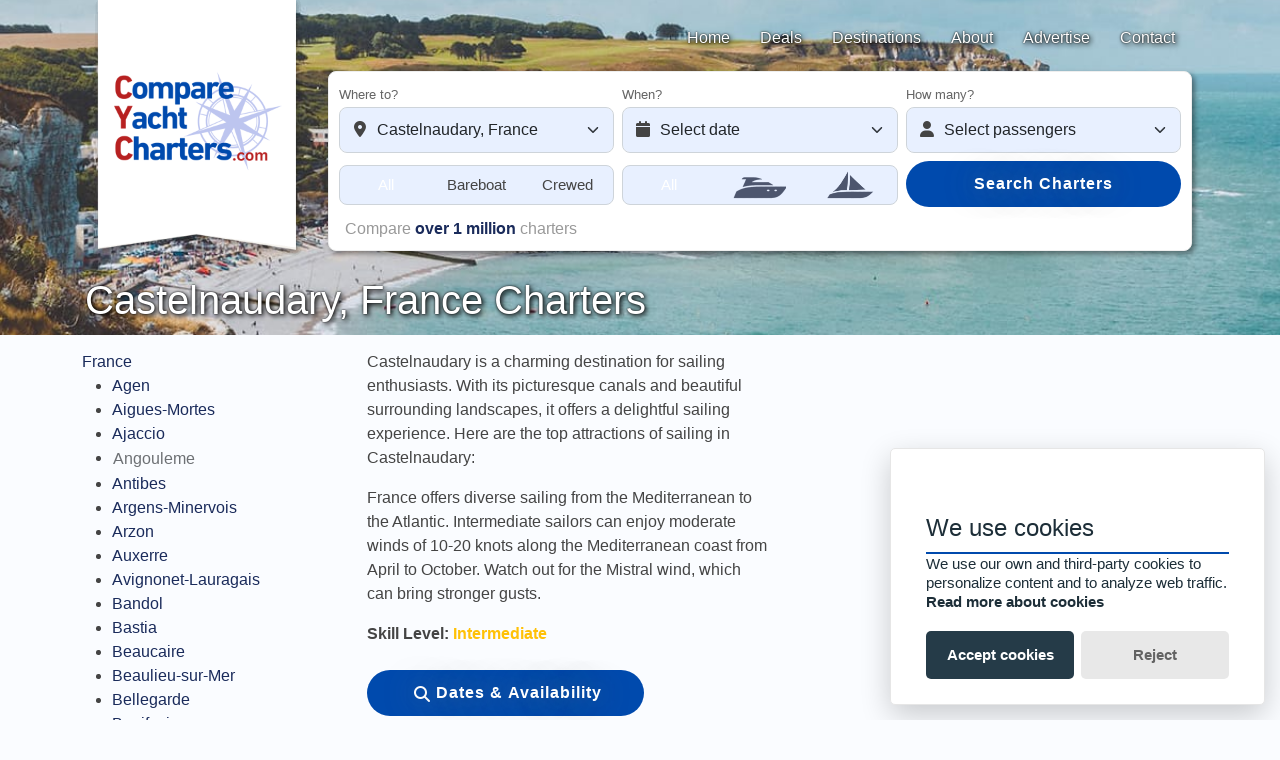

--- FILE ---
content_type: text/html; charset=utf-8
request_url: https://compareyachtcharters.com/destinations/France/Castelnaudary/
body_size: 19606
content:
<!DOCTYPE html>
<html lang="en" class="notranslate" translate="no">

<head>
	<meta charset="utf-8">
	<meta name="robots" content="index,follow">
	<meta name="viewport" content="width=device-width, initial-scale=1.0">



	<meta name="google" content="notranslate" />
	<meta http-equiv="content-language" content="en">
	<meta http-equiv="content-type" content="text/html; charset=utf-8">



	<meta property="og:title" content="Compare Yacht Charters" />
	<meta property="og:type" content="website" />
	<meta property="og:image" itemprop="image" content="https://www.compareyachtcharters.com/assets/img/logo-full.png" />
	<meta property="og:description" content="Your unbiased source for finding your perfect yacht charter. With millions of options worldwide, our platform offers transparent comparisons, for bareboat, skippered and crewed charters using extensive filters." />


	<meta name="twitter:card" content="summary_large_image">

	<meta name="twitter:title" content="Compare Yacht Charters">
	<meta name="twitter:description" content="Your unbiased source for finding your perfect yacht charter. With millions of options worldwide, our platform offers transparent comparisons, for bareboat, skippered and crewed charters using extensive filters.">
	<meta name="twitter:image" content="https://www.compareyachtcharters.com/assets/img/logo-full.png">

	<title>Castelnaudary, France Charters</title>

	<base href="../../../"><link rel="canonical" href="https://www.compareyachtcharters.com/destinations/France/Castelnaudary/" />

	<script>
		var _paq = window._paq = window._paq || [];





		(function() {
			var u="//analytics.compareyachtcharters.com/matomo";
			_paq.push(['setTrackerUrl', u+'.php']); 
			_paq.push(['setSiteId', location.host.indexOf('.') > 0 ? 1 : 2]); 
			var d=document, g=d.createElement('script'), s=d.getElementsByTagName('script')[0];
			g.async=true; g.src=u+'.js'; s.parentNode.insertBefore(g,s);
		})();




		if (window.location.host != 'www.compareyachtcharters.com' && window.location.host != 'localhost') {
			_paq.push(['setCustomDimension', 3, '301 Moved Permanently']);
			init_paq();

			if (window.location.host == 'contact.compareyachtcharters.com') {
				window.location.href = '//www.compareyachtcharters.com/contact.html';
			} else {
				window.location.replace(window.location.href.replace(window.location.host, 'www.compareyachtcharters.com'));
			}
		}



		function init_paq() {

			if (init_paq.done) {
				return;
			} else {
				init_paq.done = true;
			}




			_paq.push(['enableLinkTracking']); 
			_paq.push(['requireCookieConsent']); 
			_paq.push(['enableJSErrorTracking']); 

			_paq.push(['disableAlwaysUseSendBeacon']); 


			if (document.title != 'Outlink') {

				_paq.push(['trackPageView', document.title, {

					dimension4: location.origin + location.pathname + location.search
				}]);
			}
		}
	</script>


			<script async src="https://pagead2.googlesyndication.com/pagead/js/adsbygoogle.js?client=ca-pub-3511644772207960" crossorigin="anonymous"></script>


	<link href="assets/img/favicon.png" rel="icon">
	<link href="assets/img/apple-touch-icon.png" rel="apple-touch-icon">






	<link href="assets/vendor/bootstrap/old/bootstrap.min.css" rel="stylesheet">
	<link href="assets/vendor/bootstrap-icons/bootstrap-icons.css" rel="stylesheet">
	<link href="assets/vendor/bootstrap-half-and-quarter-grid/fractional-grid.min.css" rel="stylesheet">
	<link href="assets/vendor/intl-tel-input/intlTelInput.min.css" rel="stylesheet">
	<link href="assets/vendor/fontawesome/fontawesome.min.css" rel="stylesheet">
	<link href="assets/vendor/fontawesome/regular.min.css" rel="stylesheet">
	<link href="assets/vendor/fontawesome/solid.min.css" rel="stylesheet">
	<link href="assets/vendor/fontawesome/brands.min.css" rel="stylesheet">
	<link href="assets/vendor/swiper/swiper-bundle.min.css" rel="stylesheet">
	<link href="assets/vendor/glightbox/glightbox.css" rel="stylesheet">
	<link href="assets/vendor/toast/toast.min.css" rel="stylesheet">
	<link href="assets/vendor/glowcookies/glowcookies.min.css" rel="stylesheet">
	<link href="assets/vendor/progress-wizard/progress-wizard.min.css" rel="stylesheet">




	<link href="assets/css/theme.css?lm=1727104758" rel="stylesheet">
	<link href="assets/css/style.css?lm=1736870523" rel="stylesheet">
	<link href="assets/css/mobile.css?lm=1730147565" rel="stylesheet">















	<script src="assets/vendor/bootstrap/old/bootstrap.bundle.min.js"></script>
	<script src="assets/vendor/intl-tel-input/intlTelInput.min.js"></script>

	<script src="assets/vendor/swiper/swiper-bundle.min.js"></script>
	<script src="assets/vendor/glightbox/glightbox.js"></script>
	<script src="assets/vendor/jquery/jquery-3.7.0.min.js"></script>
	<script src="assets/js/jquery-ext.js"></script>


	<script src="assets/vendor/jquery/jquery.throttle-debounce.min.js"></script>
	<script src="assets/vendor/glowcookies/glowcookies.js"></script>
	<script src="assets/vendor/lazyload/lazyload.min.js"></script>
	<script src="assets/vendor/autogrow/autogrow.min.js"></script>
	<script src="assets/vendor/rafscroll/rafscroll.min.js"></script>
	<script src="assets/vendor/localforage/localforage.min.js"></script>
	<script src="assets/vendor/anypicker/anypicker.js"></script>
	<script src="assets/vendor/anypicker/anypicker-i18n.js"></script>
	<link href="assets/vendor/anypicker/anypicker-all.min.css?lm=1713733723" rel="stylesheet">

	<script src="assets/vendor/bootstrap-datepicker/bootstrap-datepicker.min.js"></script>
	<link href="assets/vendor/bootstrap-datepicker/bootstrap-datepicker.min.css?lm=1714385882" rel="stylesheet">

	<script src="assets/vendor/bootstrap-toggle/bootstrap-toggle.min.js"></script>
	<link href="assets/vendor/bootstrap-toggle/bootstrap-toggle.min.css?lm=1715974105" rel="stylesheet">

	<script src="assets/vendor/swiped-events/swiped-events.min.js"></script>




	<script src="assets/js/main.js?lm=1738629172"></script>
<style>.hero { background-color:#1a729e; }
</style>
	<meta name="description" content="Castelnaudary is a charming destination for sailing enthusiasts. With its picturesque canals and beautiful surrounding landscapes, it offers a delightful sailing experience. Here are the top attractions of sailing in Castelnaudary:">
	<meta name="keywords" content="Castelnaudary, France, charter, sailing destination, sailing, coastline, weather conditions, temperature, precipitation, sunshine hours, wind speed">
</head>

<body class="destinations france castelnaudary">

	<div class="header-strip"></div>


	<div id="loading" class="pt-0 w-100" data-event-action="loading">
	<div class="container-xl">

		<div class="d-flex flex-column min-vh-100 justify-content-center align-items-center">
			<img src="assets/img/loading.gif" alt="Loading..." style="width:250px; height:auto; object-fit:cover;"/>
		</div>
	</div>
</div>
<style>

	#loading {
		display:none;


		background-color:#1b2b59;
		background-position: center;
		background-size: cover;

		position:fixed;
		z-index:99999;
		top:0;
		left:0;
		right:0; 
		height:100vh; 
	}



	body.search #loading {
		display:block;
	}
</style>
<script>


	var url = new URL(window.location.href);
	if (url.searchParams.get('destination')) {
		$('#loading').css('background-image', 'url("assets/img/destinations/' + url.searchParams.get('destination') + '.jpg")');
	}
</script>	<div id="error" class="pt-0" style="display:none;">
	<div class="container-xl">

		<div class="d-flex flex-column min-vh-100 justify-content-center align-items-center text-center">
			<a href="index.html"><img src="assets/img/logo-new.png" style="max-width:260px; max-height:100px; width:auto; height:auto;"/></a>
			<h4>Something went wrong</h4>
			<p class="message text-center mb-0" style="white-space: pre-wrap;"></p>
			<pre class="stack text-center" style="white-space: pre-wrap;"></pre>
			<button onclick="location.reload();" class="btn btn-primary btn-get-started"><span>Try again</span></button>
		</div>
	</div>
</div>
<script>
	function abort(error, stack = '', type = 'JSError', category = '') {


		var $error = $("#error");
		$error.find(".message").html(error);
		$error.find(".stack").html(stack);
		$error.show();

		_paq.push(['CrashAnalytics::trackCrash', error, type, category, stack, location.pathname]);



	}


	function debug_alert(error) {
		_paq.push(['CrashAnalytics::trackCrash', error, 'Error', '', '', location.pathname]);




		$("#debug_alert").remove();
		$("body").prepend(`
			<div class="alert alert-danger alert-server p-0 m-0 text-center rounded-0" role="alert" id="debug_alert">
				Errors thrown - check console log<br/>
				<pre class="text-start m-0 p-2 pt-0">${error}</pre>
			</div>
		`);
	}
</script>
<style>
	#error {
		background-color:#fff;
		position:fixed;
		z-index:99999;
		top:0;
		left:0;
		right:0; 
		height:100vh; 
	}
</style>	<div class="dynamic modal" tabindex="-1" id="modal">
	<div class="modal-dialog modal-dialog-centered modal-dialog-scrollable modal-xl">
        <div class="modal-content">
            <div class="modal-header">
				<h4 class="modal-title">&nbsp;</h4>

				<button type="button" class="btn-close" data-bs-dismiss="modal" aria-label="Close"></button>
			</div>
            <div class="modal-body"></div>

			<div class="modal-loading justify-content-center align-items-center text-center" style="display:none;">
				<h2 class="text-center mb-0"><i class="fa fa-spinner fa-spin"></i></h2>
			</div>
        </div>
    </div>
</div>
<style>
	.dynamic.modal .modal-header {
	    white-space: pre; 
	}

	.dynamic.modal .modal-body {
		min-height:300px; 
	}


	.dynamic.modal .modal-body:empty + .modal-loading {
		display:flex !important;
	}

	.dynamic.modal .modal-loading {
		pointer-events: none;
		position: absolute;
		display: flex;
		flex-direction: column;
		top: 0;
		left: 0;
		right: 0;
		bottom: 0;
	}
</style>
<script>
	$(document).on('hidden.bs.modal', '.dynamic.modal', function(e) {


		if (e.target) {
			$(e.target).find('.modal-body').html('');
		}
	});

	function load_modal(url, $target) {
		var onload = function(data) {
			if (data) {

				var $data = $(data); 




				window.modal_url = url;

				if ($data.closest("section").length > 0) {
					$target.html($data.closest("section")[0].outerHTML);
				} else {
					$target.html($data);
				}

				refreshPage();
			}
		};



		if (url.length > 4096) {
			[url, query_string] = url.split('?');
			$.post(url, parseURL(query_string), function(data) {
				onload(data);
			}).fail(function(xhr) {
				onload(xhr.responseText); 
			});
		} else {

			$.get(url, function(data) {
				onload(data);
			}).fail(function(xhr) {
				onload(xhr.responseText); 
			});
		}
	}

    function modal(title, url, classlist = '', sticky = false, id = null) {
        var $modal = $(id || "#modal");


		if ($modal.is(":visible")) {
			$modal = $modal.clone();
			$modal.removeAttr("id");
			$modal.removeClass("stacked");
			$modal.appendTo("body");


			$modal.on('hidden.bs.modal', function(e) {
				$modal.remove();
			});
		}

		var $dialog = $modal.find(".modal-dialog");
        var $title = $modal.find(".modal-header h4");
        var $body = $modal.find(".modal-body");


		$dialog.attr('class', 'modal-dialog modal-dialog-centered modal-dialog-scrollable ' + (classlist || 'modal-xl'));


        $body.html('');
		$title.html(title);
		$modal.modal("show");


		const bootstrapInstance = bootstrap.Modal.getInstance($modal[0]);
		if (sticky) {
			bootstrapInstance._config.backdrop = "static";
			bootstrapInstance._config.keyboard = false;
		} else {
			bootstrapInstance._config.backdrop = true;
			bootstrapInstance._config.keyboard = true;
		}

		load_modal(url, $body);


		return false;
    }


	$(document).on('click', '[modal]', function(e) {
		var $this = $(this);
		try {
			modal($this.attr('data-title') || this.innerText, this.href, $this.attr('data-class'), $this.attr('data-sticky'), $this.attr('modal'));
		} catch (e) {
			1;
		}
		return false;
	});
</script>	
	<header id="header" class="header">
	<div class="container-fluid container-xl d-flex align-items-top justify-content-between px-2" style="position:relative;">
		<a href="index.html" class="logo d-flex align-items-start" style="position:relative;" data-event-action="logo">
						<style>
					:root {

						--main-color: #004AAD; 


						--input-color: #E8F0FF;   
					}

					.hero {
						background-image: url(assets/img/hero-bg3.jpg), url(assets/img/hero-bg3-lowres.jpg);
						background-color: transparent !important;
						background-position-x: 25% !important;
					}
				</style>
<img src="assets/img/logo-new.png" alt="Compare Yacht Charters" class="img-fluid" style="position:absolute; left:0; right:0; width:70%; top:15%;"/><img src="assets/img/cyc-logo5.png" alt="CYC logo" class="img-fluid bg"/>			<script>

				if ($("header").is(".animate") ) {		

					$("#header .logo img.bg").attr("src", $("#header .logo img").attr("src").replace(".png", "-transparent.png"));
					$("#header .logo img:not(.bg)").remove();
				}


				$(window).scroll(function() {
					const $header = $('#header');
					if ($header.hasClass('active')) {
						const multiplier = 1.5;
						const percent = $(window).scrollTop() / $(window).outerHeight();
						const height = $(window).outerHeight() - ($(window).scrollTop() * multiplier);

						if (percent < 0.5 && height > 335) {
							const before = $header.height();


							if (height < before) {
								$header.fastdom(function() {
									$header.css('min-height', 'auto').css('height', height + 'px');
								});
							}
						} else {
							$header.fastdom(function() {
								$header.css('min-height', '').css('height', '').removeClass('active');
							});
						}
					}
				});
			</script>
		</a>

		<div class="nav">

			<nav id="navbar" class="navbar pt-3">
			<ul class="px-10">
				<li><a href="index.html">Home</a></li>
				<li><a href="deals.html">Deals</a></li>
				<li><a href="destinations/">Destinations</a></li>




				<li><a href="about.html">About</a></li>

				<li><a href="advertise.html">Advertise</a></li>
				<li><a href="contact.html">Contact</a></li>

			</ul>
			</nav>
			<i class="bi bi-list mobile-nav-toggle"></i>

			<div class="break"></div>

			<div class="search-box">
				<div class="row">
					<form action="search.html" method="get" class="m-0 needs-validation">


	<div id="full-search" class="row gx-2 d-none d-md-flex">
		<div tabindex="0" class="col-md-12 d-xs-block d-md-none quick-search text-center mb-2 title"  data-event-action="search_box"><i class="fas fa-search"></i> Check prices and availability <i class="fas fa-angle-down"></i></div><div class="col-lg-4 col-md-4 col-sm-12 position-relative destination"><label class="form-label">Where to?</label><div class="form-icon"><i class="fas fa-map-marker-alt"></i></div><select name="destination" class="form-control form-select mb-2" data-control="anypicker" required><option value="">Select destination</option><option value="Anywhere">Anywhere</option><option value="Antigua and Barbuda" >Antigua and Barbuda</option><option value="Bahamas" >Bahamas</option><option disabled style="display:none;" class="ms-4" value="Bahamas" data-dates="03-2025,04-2025,05-2025,06-2025,07-2025,08-2025,09-2025,10-2025,11-2025,12-2025,01-2026,02-2026,03-2026,04-2026,05-2026,06-2026,07-2026,08-2026,09-2026" data-city="Marsh Harbour">Marsh Harbour</option><option disabled style="display:none;" class="ms-4" value="Bahamas" data-dates="03-2025,04-2025,05-2025,06-2025,07-2025,08-2025,09-2025,10-2025,11-2025,12-2025,01-2026,02-2026,03-2026,04-2026,05-2026,06-2026,07-2026,08-2026,09-2026" data-city="Nassau">Nassau</option><option value="Belize" >Belize</option><option value="British Virgin Islands" >British Virgin Islands</option><option value="Croatia" >Croatia</option><option disabled style="display:none;" class="ms-4" value="Croatia" data-dates="03-2025,04-2025,05-2025,06-2025,07-2025,08-2025,09-2025,10-2025,03-2026,04-2026,05-2026,06-2026,07-2026,11-2025,12-2025,01-2026,02-2026,08-2026,09-2026" data-city="Agana">Agana</option><option disabled style="display:none;" class="ms-4" value="Croatia" data-dates="03-2025,04-2025,05-2025,06-2025,07-2025,08-2025,09-2025,10-2025,03-2026,04-2026,05-2026,06-2026,07-2026,11-2025,12-2025,01-2026,02-2026,08-2026,09-2026" data-city="Dubrovnik">Dubrovnik</option><option disabled style="display:none;" class="ms-4" value="Croatia" data-dates="03-2025,05-2025,06-2025,07-2025,08-2025,04-2025,09-2025,10-2025,11-2025,12-2025" data-city="Split">Split</option><option value="French Polynesia" >French Polynesia</option><option value="Greece" >Greece</option><option disabled style="display:none;" class="ms-4" value="Greece" data-dates="04-2025,05-2025,06-2025,07-2025,08-2025,09-2025,10-2025,04-2026,05-2026,06-2026,07-2026,08-2026,09-2026" data-city="Athens">Athens</option><option disabled style="display:none;" class="ms-4" value="Greece" data-dates="04-2025,05-2025,06-2025,07-2025,08-2025,09-2025,10-2025,04-2026,05-2026,06-2026,07-2026,08-2026,09-2026" data-city="Corfu">Corfu</option><option disabled style="display:none;" class="ms-4" value="Greece" data-dates="03-2025,04-2025,05-2025,06-2025,07-2025,08-2025,09-2025,10-2025,11-2025,12-2025,04-2026,05-2026,06-2026,07-2026,01-2026,02-2026,03-2026,08-2026,09-2026" data-city="Lefkada">Lefkada</option><option value="Grenada" >Grenada</option><option value="Italy" >Italy</option><option disabled style="display:none;" class="ms-4" value="Italy" data-dates="03-2025,04-2025,05-2025" data-city="Cagliari">Cagliari</option><option disabled style="display:none;" class="ms-4" value="Italy" data-dates="04-2025,05-2025,06-2025,07-2025,08-2025,09-2025,10-2025,11-2025,12-2025" data-city="Cannigione">Cannigione</option><option disabled style="display:none;" class="ms-4" value="Italy" data-dates="04-2025,05-2025,06-2025,07-2025,08-2025,09-2025,10-2025,11-2025,12-2025" data-city="Furnari">Furnari</option><option disabled style="display:none;" class="ms-4" value="Italy" data-dates="03-2025,04-2025,05-2025,06-2025,07-2025,08-2025,09-2025,10-2025,11-2025,12-2025,01-2026,02-2026,03-2026,04-2026,05-2026,06-2026,07-2026,08-2026,09-2026,10-2026,11-2026,12-2026" data-city="Portisco">Portisco</option><option disabled style="display:none;" class="ms-4" value="Italy" data-dates="04-2025,05-2025,06-2025,07-2025,08-2025,09-2025,10-2025,11-2025,12-2025" data-city="Procida">Procida</option><option value="Martinique" >Martinique</option><option value="Seychelles" >Seychelles</option><option value="St. Lucia" >St. Lucia</option><option value="St. Martin (French)" >St. Martin (French)</option><option value="Thailand" >Thailand</option></select><input type="hidden" name="area" value=""/><input type="hidden" name="city" value=""/><div class="invalid-tooltip">Required</div></div><div class="col-lg-4 col-md-4 col-sm-12 position-relative date"><label class="form-label">When?</label><div class="form-icon"><i class="fas fa-calendar"></i></div><input type="text" name="date" class="form-control form-select mb-2" required value="" readonly placeholder="Select date"/><input type="hidden" name="flexible" value=""/><input type="hidden" name="duration" value=""/><div class="invalid-tooltip">Required</div></div><div class="col-lg-4 col-md-4 col-sm-12 position-relative passengers"><label class="form-label">How many?</label><div class="form-icon"><i class="fas fa-user"></i></div><select name="passengers" class="form-control form-select mb-2"><option value="">Select passengers</option><option value="2">2 passengers</option><option value="3">3 passengers</option><option value="4">4 passengers</option><option value="5">5 passengers</option><option value="6">6 passengers</option><option value="7">7 passengers</option><option value="8">8 passengers</option><option value="9">9 passengers</option><option value="10">10 passengers</option><option value="12">12 passengers</option><option value="14">14 passengers</option><option value="16">16 passengers</option><option value="18">18 passengers</option><option value="20">20 passengers</option><option value="24">24 passengers</option><option value="28">28 passengers</option><option value="32">32 passengers</option><option value="36">36 passengers</option><option value="40">40 passengers</option></select></div><div class="col-lg-4 col-md-4 col-sm-12 position-relative advanced"><div class="tri-state-toggle w-100 my-1 my-md-2 my-lg-1 invert">	<label class="tri-state-toggle-button" style="width:33.3333333333%;">
		<input type="radio" name="product" value="" checked title="All&nbsp;offers"/>
		<div class="overlay overflow-hidden mx-1">All</div>
	</label>
	<label class="tri-state-toggle-button" style="width:33.3333333333%;">
		<input type="radio" name="product" value="Bareboat"  title="Bareboat&nbsp;only"/>
		<div class="overlay overflow-hidden mx-1">Bareboat</div>
	</label>
	<label class="tri-state-toggle-button" style="width:33.3333333333%;">
		<input type="radio" name="product" value="Crewed"  title="Crewed&nbsp;only"/>
		<div class="overlay overflow-hidden mx-1">Crewed</div>
	</label>
</div></div><div class="col-lg-4 col-md-4 col-sm-12 position-relative advanced">
<div class="tri-state-toggle w-100 my-2 mb-3 my-md-2 my-lg-1 text-nowrap">
		<label class="tri-state-toggle-button" style="width:33.3333333333%;">
			<input type="radio" name="boat" value="" checked title="All boats"/>
			<div class="overlay overflow-hidden">All</div>
		</label>
		<label class="tri-state-toggle-button" style="width:33.3333333333%;">
			<input type="radio" name="boat" value="Motor boat"  title="Motor boats"/>
			<div class="overlay overflow-hidden"><img src="assets/img/icons-motor.png" alt="Motor boats"/></div>
		</label>
		<label class="tri-state-toggle-button" style="width:33.3333333333%;">
			<input type="radio" name="boat" value="Sail boat"  title="Sail boats"/>
			<div class="overlay overflow-hidden"><img src="assets/img/icons-sail.png" alt="Sail boats"/></div>
		</label>
</div>
<script>
	$(function() {
		var url = new URL(window.location.href);


		var boat = url.searchParams.get('boat');
		if (boat) {
			$('input[name=boat][value="' + boat + '"]').prop('checked', true);
		}


		var tracked_input, start_x;
		$("body").on("touchstart mousedown", ".tri-state-toggle", function(e) {
			var $toggle = $(e.target).closest(".tri-state-toggle-button");


			if (e.type == 'mousedown' && e.which != 1) {
				return;
			}


			var offset = $toggle.offset();
			var x = e.pageX - offset.left;
			if (e.type == 'touchstart') {
				x = e.originalEvent.changedTouches[0].pageX - offset.left; 
			}
			start_x = x;


			$(this).addClass('track');
			tracked_input = null;
		}).on("touchmove mousemove", ".tri-state-toggle", function(e) {
			var $toggle = $(this);

			if ($toggle.hasClass('track')) {

				var width = $toggle.find('.tri-state-toggle-button').outerWidth();
				var max = $toggle.width() - width; 
				var offset = $toggle.offset();
				var x = e.pageX - offset.left;
				var y = e.pageY - offset.top;
				if (e.type == 'touchmove') {
					x = e.originalEvent.changedTouches[0].pageX - offset.left; 
					y = e.originalEvent.changedTouches[0].pageY - offset.top; 
				}












					var left = Math.round(x - (width / 2));



					left = Math.min(Math.max(left, 0), max);


					if (! $('.tri-state-toggle-button.tracker').length) {

						var style = $toggle.find('.tri-state-toggle-button').attr('style');



						$toggle.addClass('tracking').append(`<label class="tri-state-toggle-button tracker" style="position:absolute; left: ${left}px; ${style}">
							<input type="checkbox" checked/>
						</label>`);
					}


					$('.tri-state-toggle-button.tracker').css('left', left + 'px'); 


					$toggle.find('.tri-state-toggle-button:not(.tracker)').reverse().each(function() {
						var $button = $(this);
						var distance = x - $button.offset().left + offset.left;

						if (distance >= 0) {
							var $input = $button.find('input');


							if (! $input.prop('checked')) {

								$input.prop('checked', true); 
								tracked_input = $input;
							}

							return false; 
						}
					});




			}
		}).on("touchend mouseup", function(e) {




			if (tracked_input) {

				tracked_input.get(0).dispatchEvent(new Event('change'));


				tracked_input.trigger('change');


				tracked_input.focus();


				tracked_input = null;
			}


			$('.tri-state-toggle').removeClass('track tracking');
			$('.tri-state-toggle-button.tracker').remove();
		});
	});
</script>
<style>

	.tri-state-toggle {
		position: relative;


		border-radius: 10px;
		display: inline-block;

		display: inline-flex;
		flex-direction: row;
		font-size: 0.95em;


		touch-action:none;


		border: 1px solid #ced4da;
	}

	#full-search .tri-state-toggle {
		margin: 3px 0;
	}

	.tri-state-toggle-button {
		position:relative;
		width:64px;
		height:38px;
		line-height:38px;
		text-align:center;
	}

	.tri-state-toggle-button input {
		position: absolute;
		appearance: none;
		border-radius: calc(var(--box-radius) - 1px); 
		left:0;
		right:0;
		top:0;
		bottom:0;
		display: flex;
		align-items: center;
		justify-content: center;
		background-color: transparent;
		border: 0px solid transparent;
		margin: 0px; 
		cursor: pointer;



		-webkit-appearance: none;
		width: auto;
		height: auto;
	}

	.tri-state-toggle input:focus {
		box-shadow: 0 0 0 0.25rem rgb(13 110 253 / 25%);
	}

	.tri-state-toggle:not(.tracking) .tri-state-toggle-button input:checked,
	.tri-state-toggle-button.tracker input:checked {

		background: var(--main-color);


	}

	.tri-state-toggle-button input:checked + .overlay {
		color:#fff;
	}
	.tri-state-toggle-button input:checked + .overlay img {


		filter: brightness(999999%); 
	}

	.tri-state-toggle-button input:focus {
		outline: none;
	}

	.tri-state-toggle-button .overlay {
		position:relative;
		pointer-events:none;
		z-index:1;

		white-space: nowrap;
	}

	.tri-state-toggle-button .overlay img {
		height:38px;
		width:auto;
	}

	@media (max-width: 991px) {
		#full-search .tri-state-toggle {
			margin: 8px 0;
		}

		.tri-state-toggle-button {
			width:52px;
			height:32px;
			line-height:32px;
		}

		.tri-state-toggle-button .overlay img {
			height:32px;
		}
	}

	@media (max-width: 767px) {
		.tri-state-toggle-button {
			width:48px;
			height:28px;
			line-height:28px;
		}

		.tri-state-toggle-button .overlay img {
			height:28px;
		}
	}
</style></div><div class="col-lg-4 col-md-4 col-sm-12 position-relative"><button type="submit" class="btn btn-secondary btn-get-started btn-theme d-inline-flex align-items-center justify-content-center align-self-center float-end w-100"><span>Search Charters</span></button></div>

		<div class="testimonials col-lg-12 col-md-12">
			<div class="testimonials-slider swiper-container">
				<div class="swiper-wrapper text-nowrap">
					<div class="swiper-slide overflow-hidden" data-event-action="ticker">Compare <b>over 1 million</b> charters</div><div class="swiper-slide overflow-hidden" data-event-action="ticker">Charters starting <b>from &pound;616</b></div><div class="swiper-slide overflow-hidden" data-event-action="ticker"><b>Save 50%</b> on yacht charters</div><div class="swiper-slide overflow-hidden" data-event-action="ticker"><b>Low Deposits</b> available</div>				</div>
			</div>
		</div>
	</div>
</form>

<script>

	var theme = 'Default';










	$(function() {
		var url = parseURL(window.location.search);

		if (typeof url.product === "object") {
			$.each(url.product, function(name, value) {
				var name = 'product[' + name + ']';
				$('<input type="hidden"/>').attr('name', name).val(value).appendTo("#full-search");
			});
		}

		if (typeof url.equipment === "object") {
			$.each(url.equipment, function(name, value) {
				var name = 'equipment[' + name + ']';
				$('<input type="hidden"/>').attr('name', name).val(value).appendTo("#full-search");
			});
		}
	});


	function passengers() {
		var anypicker;
		$('<div/>').AnyPicker({
			theme: theme,
			mode: "custom",
			onInit: function() {
				anypicker = this;
				this.showOrHidePicker();
			},
			onSetOutput: function(value, selected) {
				1;

				$(".ap-ex-contentMiddle input[type!=hidden]").each(function() {
					var $this = $(this), name = $this.attr('name'), value = $this.val();
					var $input = $("#full-search input[name=" + $.escapeSelector(name) + "]");


					if ($this.is('[type=radio]') && ! $this.is(':checked')) {
						return;
					}

					if ($this.is(':checked')) {
						if ($input.length == 0) {
							$('<input type="hidden"/>').attr('name', name).val(value).appendTo("#full-search");
						} else {
							$input.val(value);
						}
					} else {
						$input.remove();
					}
				});
			},
			onShowPicker: function() {
				$('.ap-content').addClass('wide');



				var url = parseURL(location.search);

				var product = $("#full-search input[name^=product]");
				if (product.length == 0) {
					product = url.product;
				}
				if (typeof product === "object") {
					$.each(product, function(name, value) {
						if (typeof value === "object") {
							name = value.name;
							value = value.value;
						} else {
							name = "product[" + name + "]";
						}

						$(".ap-ex-contentMiddle input[name=" + $.escapeSelector(name) + "]").prop("checked", true).addClass('filled');
					});
				}

				refreshPage();
			},
			headerTitle: {
				type: "Text",
				markup: `
	<div class="ap-header__title"><i class="fas fa-list"></i> Passengers</div>
	`
			},
			middleContent: {
				type: "Text",
				markup: `
	<div class="ap-ex-contentMiddle px-2" style="font-size:16px;">
	<div class="col-sm-12"><div class="form-icon"><i class="fas fa-user"></i></div><select name="passengers" class="form-control form-select mb-2"><option value="">Select passengers</option><option value="2">2 passengers</option><option value="3">3 passengers</option><option value="4">4 passengers</option><option value="5">5 passengers</option><option value="6">6 passengers</option><option value="7">7 passengers</option><option value="8">8 passengers</option><option value="9">9 passengers</option><option value="10">10 passengers</option><option value="12">12 passengers</option><option value="14">14 passengers</option><option value="16">16 passengers</option><option value="18">18 passengers</option><option value="20">20 passengers</option><option value="24">24 passengers</option><option value="28">28 passengers</option><option value="32">32 passengers</option><option value="36">36 passengers</option><option value="40">40 passengers</option></select></div>	</div>
	`
			},
			viewSections: {
				header: ["headerTitle"],
				contentTop: [],
				contentMiddle: ["middleContent"],
				contentBottom: [],
				footer: ["cancelButton", "setButton"]
			}
		}).addClass('anypicker');
	}

	function advancedSearch(show_product = true, show_equipment = true) {
		var anypicker;
		$('<div/>').AnyPicker({
			theme: theme,
			mode: "custom",
			onInit: function() {
				anypicker = this;
				this.showOrHidePicker();
			},
			onSetOutput: function(value, selected) {
				1;

				$(".ap-ex-contentMiddle input[type!=hidden]").each(function() {
					var $this = $(this), name = $this.attr('name'), value = $this.val();
					var $input = $("#full-search input[name=" + $.escapeSelector(name) + "]");


					if ($this.is('[type=radio]') && ! $this.is(':checked')) {
						return;
					}

					if ($this.is(':checked')) {
						if ($input.length == 0) {
							$('<input type="hidden"/>').attr('name', name).val(value).appendTo("#full-search");
						} else {
							$input.val(value);
						}
					} else {
						$input.remove();
					}
				});
			},
			onShowPicker: function() {
				$('.ap-content').addClass('wide');



				var url = parseURL(location.search);

				var product = $("#full-search input[name^=product]");
				if (product.length == 0) {
					product = url.product;
				}
				if (typeof product === "object") {
					$.each(product, function(name, value) {
						if (typeof value === "object") {
							name = value.name;
							value = value.value;
						} else {
							name = "product[" + name + "]";
						}

						$(".ap-ex-contentMiddle input[name=" + $.escapeSelector(name) + "]").prop("checked", true).addClass('filled');
					});
				}
				$('.ap-ex-contentMiddle > div.product').toggle(show_product);

				var equipment = $("#full-search input[name^=equipment]");
				if (equipment.length == 0) {
					equipment = url.equipment;
				}
				if (typeof equipment === "object") {
					$.each(equipment, function(name, value) {
						if (typeof value === "object") {
							name = value.name;
							value = value.value;
						} else {
							name = "equipment[" + name + "]";
						}

						$(".ap-ex-contentMiddle input[name=" + $.escapeSelector(name) + "]").prop("checked", true).addClass('filled');
					});
				}
				$('.ap-ex-contentMiddle > div.equipment').toggle(show_equipment);

				refreshPage();
			},
			headerTitle: {
				type: "Text",
				markup: `
	<div class="ap-header__title"><i class="fas fa-list"></i> Advanced Search</div>
	`
			},
			middleContent: {
				type: "Text",
				markup: `
	<div class="ap-ex-contentMiddle px-2" style="font-size:16px;">
	<div class="col-sm-12 product"><h5><i class="fas fa-tag"></i> Product</h5><input type="checkbox" id="product-84e0298365db5be21d38b67c4be65865" class="btn-check" name="product[Bareboat]" value="1"/><label class="btn btn-outline-success my-1" for="product-84e0298365db5be21d38b67c4be65865">Bareboat</label> <input type="checkbox" id="product-e1582d3d0b9decf85febf92d9f1e8990" class="btn-check" name="product[Crewed]" value="1"/><label class="btn btn-outline-success my-1" for="product-e1582d3d0b9decf85febf92d9f1e8990">Crewed/Skippered</label> <input type="checkbox" id="product-0668597d3ed4faeaa9216035aeea582a" class="btn-check" name="product[Cabin]" value="1"/><label class="btn btn-outline-success my-1" for="product-0668597d3ed4faeaa9216035aeea582a">Cabin</label> <input type="checkbox" id="product-7a0953d04ee7f6ab5442c44eff572952" class="btn-check" name="product[Regatta]" value="1"/><label class="btn btn-outline-success my-1" for="product-7a0953d04ee7f6ab5442c44eff572952">Regatta</label> <input type="checkbox" id="product-2ecc9a938c7dbb77ed02a5bf02bad9cc" class="btn-check" name="product[AllInclusive]" value="1"/><label class="btn btn-outline-success my-1" for="product-2ecc9a938c7dbb77ed02a5bf02bad9cc">All-Inclusive</label> </div><div class="col-sm-12 mt-3 equipment"><h5><i class="fas fa-tools"></i> Equipment</h5><input type="checkbox" id="equipment-3c11c163c175b84b83c210c7f16b4a05" class="btn-check" name="equipment[Air condition]" value="1"/><label class="btn btn-outline-success my-1" for="equipment-3c11c163c175b84b83c210c7f16b4a05">Air condition</label> <input type="checkbox" id="equipment-6ca1d2b081cc474f42cb95e3d04e6e68" class="btn-check" name="equipment[Autopilot]" value="1"/><label class="btn btn-outline-success my-1" for="equipment-6ca1d2b081cc474f42cb95e3d04e6e68">Autopilot</label> <input type="checkbox" id="equipment-ce7af8befa48c8914773c24e754f3619" class="btn-check" name="equipment[Bow thruster]" value="1"/><label class="btn btn-outline-success my-1" for="equipment-ce7af8befa48c8914773c24e754f3619">Bow thruster</label> <input type="checkbox" id="equipment-658a0f918e35626502ec86c04decf516" class="btn-check" name="equipment[Chart plotter]" value="1"/><label class="btn btn-outline-success my-1" for="equipment-658a0f918e35626502ec86c04decf516">Chart plotter</label> <input type="checkbox" id="equipment-0bab85d034879e52af25ad33069f9241" class="btn-check" name="equipment[Chart plotter in cockpit]" value="1"/><label class="btn btn-outline-success my-1" for="equipment-0bab85d034879e52af25ad33069f9241">Chart plotter in cockpit</label> <input type="checkbox" id="equipment-bb9efabf7750e57afffb2dfb027a30d3" class="btn-check" name="equipment[Dinghy]" value="1"/><label class="btn btn-outline-success my-1" for="equipment-bb9efabf7750e57afffb2dfb027a30d3">Dinghy</label> <input type="checkbox" id="equipment-0a2e08b9e93cc47cb4720757c0a6d0ac" class="btn-check" name="equipment[Flybridge]" value="1"/><label class="btn btn-outline-success my-1" for="equipment-0a2e08b9e93cc47cb4720757c0a6d0ac">Flybridge</label> <input type="checkbox" id="equipment-92a8f0b9d28a89b480bd1d29f46f0484" class="btn-check" name="equipment[Generator]" value="1"/><label class="btn btn-outline-success my-1" for="equipment-92a8f0b9d28a89b480bd1d29f46f0484">Generator</label> <input type="checkbox" id="equipment-01d11928a45f3e22db70831a6e36ca52" class="btn-check" name="equipment[Heating]" value="1"/><label class="btn btn-outline-success my-1" for="equipment-01d11928a45f3e22db70831a6e36ca52">Heating</label> <input type="checkbox" id="equipment-2f89123e89b542553d12cc5fe0828de0" class="btn-check" name="equipment[Wi-Fi &amp; Internet]" value="1"/><label class="btn btn-outline-success my-1" for="equipment-2f89123e89b542553d12cc5fe0828de0">Wi-Fi &amp; Internet</label> </div><div class="col-sm-12 mt-3">More filters available after you search</div>	</div>
	`
			},
			viewSections: {
				header: ["headerTitle"],
				contentTop: [],
				contentMiddle: ["middleContent"],
				contentBottom: [],
				footer: ["cancelButton", "setButton"]
			}
		}).addClass('anypicker');
	}


	$(function() {
		function loadNextPicker($current, $next = null) {
			var found = false;







			if ($current && (! $next || $next.hasClass('filled'))) {
				var $pickers = $('[data-control="anypicker"]');

				$pickers.each(function() {
					if (! $next) {










						if ($(this).is($current)) {
							found = true;
						} else {

							if (! $(this).hasClass('filled')) {
								$next = $(this);
								return false; 
							}
						}
					}
				});
			}

			1;
			1;


			$current.addClass('filled');


			if ($next && $next.length > 0) {
				if (! $next.val()) {

					$next.click();


					setTimeout(function() {

						$('#ap-button-set').off('click.anypicker').one('click.anypicker', function(e) {
							loadNextPicker($next);
						});
					}, 0);
				}
			} else if (found) {

				1;
			}
		}

		$('[data-control="anypicker"]').each(function() {
			var $this = $(this);
			var $select = $this.clone();
			var el_class = $this.attr('class');
			var options = '', selected = this.value;
			var url = new URL(window.location.href);
			var icon = $this.siblings('.form-icon').html();


			$this.find('option').each(function() {
				var $option = $(this);
				var value = $option.attr('data-value') || this.value;


				var area = $option.attr('data-area') || '';
				var city = $option.attr('data-city') || '';


				if (this.value
					&& el_class.indexOf(' filled') < 0 
					&& ((
						url.searchParams.get('destination') == this.value
						&& (! url.searchParams.get('area') || url.searchParams.get('area') == area)
						&& (! url.searchParams.get('city') || url.searchParams.get('city') == city)
					) || (
						url.searchParams.get('area') == this.value
						&& url.searchParams.get('destination') == area
					))
				) {
					el_class += ' filled';


					if (city) {
						selected = city + ', ' + this.value;
					} else if (area) {
						selected = area + ', ' + this.value;
					} else {
						selected = this.value;
					}
				}


				if ($this.prop('required') && this.value == '') {
					return;
				}

				var flag = '';


				if (value != 'Anywhere' && ! area && ! city) {
					flag = `<img src="assets/img/flags/${value.toLowerCase()}.gif" width="24" height="16" class="me-1 float-end" style="border:1px solid #aaa;"/>`;
				}


				options += `
					<label class="form-check ${$option.attr('class') || ''}" style="padding: 2px 10px;" data-event-name="${this.innerText}">
						${flag}
						<input type="radio" name="${$this.attr('name')}" tabindex="0" value="${value}" data-area="${area}" data-city="${city}" data-dates="${$option.attr('data-dates') || ''}" data-event-action=""/>
						<span class="p-1">${this.innerText}</span>
					</label>
				`;
			});



			if ($this.prop('required')) {
				$this = $('<input type="text" id="' + this.name + '" class="' + el_class + '" placeholder="Select ' + this.name + '" value="' + selected + '" data-control="anypicker" required readonly/>').replaceAll($this);
			} else {
				$this = $('<input type="text" id="' + this.name + '" class="' + el_class + '" placeholder="Any ' + this.name + '" value="' + selected + '" data-control="anypicker" readonly/>').replaceAll($this);
			}


			var $hidden = $('<input type="hidden" name="' + this.name + '" value="' + this.value + '"/>');
			$this.after($hidden);


			if (! selected && url.searchParams.get('destination')) {
				if (url.searchParams.get('city')) {
					$("#destination").val(url.searchParams.get('city') + ', ' + url.searchParams.get('destination'));
				} else {
					$("#destination").val(url.searchParams.get('destination'));
				}
				$hidden.val(url.searchParams.get('destination'));
			}

			var anypicker;
			$this.AnyPicker({
				theme: theme,
				mode: "custom",



				onInit: function() {
					anypicker = this;
				},
				onShowPicker: function() {
					1;

					$('.ap-content').addClass('wide');







					var $options = $(".ap-content-middle").find('input[type=radio][data-city!=""]');
					var selected_month = $("input[name=date]").attr("data-month") || '';
					if (selected_month != '') {
						$options.each(function() {
							var $option = $(this), dates = $option.attr('data-dates') ? $option.attr('data-dates').split(',') : '';
							if (dates.length > 0 && dates.indexOf(selected_month) < 0) {











							} else {
								$option.prop('disabled', false); 
							}
						});
					}


					var selected = $hidden.val(), area = $("input[name=area]").val(), city = $("input[name=city]").val();



					if (! selected) {
						selected = 'Anywhere';
					}


					$('.ap-content [type=search]').focus();


					var $selected = $(".ap-content-middle").find('input[type=radio][value="' + $.escapeSelector(selected) + '"]');


					if ($selected.length > 1) {

						$selected.first().prop('checked', true);

						if (city) {
							$selected = $selected.filter('[data-city="' + $.escapeSelector(city) + '"]');
						} else {
							$selected = $selected.filter('[data-city="' + $.escapeSelector(city) + '"][data-area="' + $.escapeSelector(area) + '"]');
						}
					}

					if ($selected.length == 0) {
						$selected = $(".ap-content-middle").find('input[type=radio][value="' + $.escapeSelector(area) + '"][data-area="' + $.escapeSelector(selected) + '"][data-city="' + $.escapeSelector(city) + '"]');
					}

					if ($selected.length > 0) {
						$selected.prop('checked', true);

					}


					if ($(".ap-content-middle").find('input[type=radio]:checked').length > 0) {
						$(".ap-content-middle").find('input[type=radio]:checked').trigger("change");
					} else {
						$(".ap-content-middle").find('input[type=radio]').first().trigger("change");
					}
				},
				onSetOutput: function(value, selected) {
					1;

					var $checked = $(".ap-content-middle").find('input[type=radio]:checked:visible');


					if ($checked.length == 0) {
						$(".ap-cont").shake();
						return false;
					}

					$("input[name=area]").val($checked.attr('data-area')); 
					$("input[name=city]").val($checked.attr('data-city')); 
					$hidden.val($checked.val()); 
					$this.val($checked.val()); 


					if ($checked.attr('data-city')) {
						$this.val($checked.attr('data-city') + ", " + $this.val());
					} else if ($checked.attr('data-area')) {
						$this.val($checked.attr('data-area') + ", " + $this.val());
					}

					$this.trigger("change"); 


					loadNextPicker($this, $("input[name=date]"));
				},
				headerTitle: {
					type: "Text",
					markup: `
	<div class="ap-header__title">${icon} Select ${this.name}</div>
	`				},




				middleContent: {
					type: "Text",
					markup: `
	<div class="ap-ex-contentMiddle list-group" style="font-size:16px; padding-bottom:0;">
	<div class="form-icon"><i class="fas fa-search"></i></div>
	<input type="search" placeholder="Search" class="form-control mb-2" data-event-action="destination_search" style="position:sticky; top:0;"/>
	<i class="no-results px-2 py-1" style="display:none;">No results found</i>
	<div data-event-action="destination_list">
	` + options + `
	</div>
	</div>
	`
				},








				viewSections: {
					header: ["headerTitle"],
					contentTop: [],
					contentMiddle: ["middleContent"],
					contentBottom: [],
					footer: ["cancelButton", "setButton"]
				}
			}).addClass('anypicker');
		});

		$("input[name=date]").each(function() {
			var $this = $(this);
			var icon = $this.siblings('.form-icon').html();

			var anypicker;
			$this.AnyPicker({
				theme: theme,
				mode: "custom",
				onInit: function() {
					anypicker = this;
				},
				onSetOutput: function(value, selected) {
					1;


					var selected = $('#datepicker').data('datepicker').getFormattedDate('M d yyyy');


					if (! selected) {
						$(".ap-cont").shake();
						return false;
					}


					var $date = $("input[name=date]");
					$date.val(selected).trigger("change");


					$date.attr('data-month', $('#datepicker').data('datepicker').getFormattedDate('mm-yyyy'));



					$("input[name=flexible]").val($("#flexible").prop("checked") ? 1 : 0).trigger("change");
					$("input[name=duration]").val($("#duration").val()).trigger("change");


					loadNextPicker($this, $("input[id=destination]"));
				},
				onShowPicker: function() {
					var $datepicker = $('#datepicker');


					$datepicker.data('selectedrange', $("input[name=date]").val());



					var datepicker = $datepicker.datepicker({
						startDate: "tomorrow", 
						weekStart: 1, 
						maxViewMode: "years", 

						multidate: true, 
						multidateSeparator: " - ",

						toggleActive: true, 
						beforeShowDay: function(date) { 
							var classes = [];



							var selectedDates = $datepicker.datepicker('getDates');
							if (selectedDates.length == 2 && date >= selectedDates[0] && date <= selectedDates[1]) {
								classes.push('active');
								classes.push('range');

								if (date.toDateString() == selectedDates[0].toDateString()) {
									classes.push('start');
								} else if (date.toDateString() == selectedDates[1].toDateString()) {
									classes.push('end');
								}
							}



							if (date.getDay() == 6 && date >= new Date().setHours(0, 0, 0, 0)) {
								classes.push('highlighted');
							}








							var $switch = $('.datepicker-switch');
							if ($switch.find('i').length == 0) {
								$switch.append('<i class="fas fa-caret-down" style="pointer-events:none; margin-left:5px;"></i>');
							}

							if ($switch.siblings('.prev').find('i').length == 0) {
								$switch.siblings('.prev').html('<i class="fas fa-caret-left" style="pointer-events:none;"></i>');
							}
							if ($switch.siblings('.next').find('i').length == 0) {
								$switch.siblings('.next').html('<i class="fas fa-caret-right" style="pointer-events:none;"></i>');
							}

							$('.datepicker-switch').attr('data-event-name', 'month/year');

							$('.datepicker-switch').siblings('.prev').attr('data-event-name', 'prev').attr('data-event-interval', '1000');
							$('.datepicker-switch').siblings('.next').attr('data-event-name', 'next').attr('data-event-interval', '1000');

							return {classes: classes.join(' ')}; 
						}
					}).on('changeDate', function(e) {
						1;


















						var dates = e.dates;
						if ($datepicker.data('selectedrange') != dates.join(' - ')) {
							var date_diff = function(a, b) {
								return new Date(a).getTime() - new Date(b).getTime();
							};


							if ($datepicker.data('firstrun')) {
								dates = dates.splice(dates.length - 1);
							}




							if (dates.length > 2) {
								track_event(e, 'click', 'datepicker', 'reset');
								dates = dates.splice(dates.length - 1);
							}


							if (dates.length > 2) {

								var selected = dates.splice(dates.length - 1);


								var min = dates.reduce(function(a, b) { return date_diff(a, b) > 0 ? a : b; }); 
								var max = dates.reduce(function(a, b) { return date_diff(b, a) > 0 ? a : b; });

								1;




								if (date_diff(selected, max) > 0) {
									track_event(e, 'click', 'datepicker', 'expand');
									dates = selected.concat(max);
								} else {
									track_event(e, 'click', 'datepicker', 'reset');
									dates = selected;
								}
							}


							if ($datepicker.data('firstrun') !== undefined) { 
								var days = Math.round(Math.abs(date_diff(dates[1], dates[0])) / (24 * 60 * 60 * 1000)) || '';

								if (days > 28) {
									track_event(e, 'click', 'datepicker', 'out of range');
									dates = dates.splice(dates.length - 1);
									days = '';
								}
								$("[id=duration]").val(days); 
							}


							dates.sort(function(a, b) { return date_diff(a, b); });


							$datepicker.data('selectedrange', dates.join(' - '));
							$datepicker.datepicker('setDates', dates);
						}

						$datepicker.data('firstrun', false);
					});


					var selected = $("input[name=date]").val();
					if (selected) {

						selected = selected.split(' - ').map(function(value) {
							return new Date(Date.parse(value));
						});
						$('#datepicker').datepicker('setDates', selected);
					}


					$datepicker.data('firstrun', true);


					$datepicker.on('swiped-left', function() {
						$('.datepicker .next:visible:not(.disabled)').click();
					}).on('swiped-right', function() {
						$('.datepicker .prev:visible:not(.disabled)').click();
					});

					var url = new URL(window.location.href);








					var flexible = $("input[name=flexible]").val() || url.searchParams.get('flexible');
					if (flexible) {
						$("#flexible").prop("checked", flexible == 1).addClass('filled');
					} else {
						$("#flexible").prop("checked", $("input[name=flexible]").val() == 1);
					}


					var duration = $("input[name=duration]").val() || url.searchParams.get('duration');
					if (duration) {
						$("#duration").val(duration).addClass('filled');
					} else {
						$("#duration").val($("input[name=duration]").val());
					}


					$('#full-search').addClass('active');
					refreshPage();
				},
				headerTitle: {
					type: "Text",
					markup: `
	<div class="ap-header__title">${icon} Select ${this.name}</div>
	`
				},






				middleContent: {
					type: "Text",
					markup: `
	<div class="ap-ex-contentMiddle" style="font-size:16px;">
	<div id="datepicker" data-event-action="datepicker"></div>
	<input type="hidden" name="datepicker"/>
	</div>
	`
				},
				bottomContent: {
					type: "Text",
					markup: `
	<div class="ap-ex-contentBottom" style="margin-top:-20px;">
	<div>
		<div class="form-check form-control border-0 pt-0 pb-3"><label class="form-check-label"><input class="form-check-input" type="checkbox" id="flexible" value="1"> I\'m flexible (+/- 3 nights)</label></div>
	</div>
	<div>
		<div class="form-icon"><i class="fas fa-clock"></i></div>
		<select id="duration" class="form-control form-select">
			<option value="">Any duration</option>
			<option value="1">1 night</option><option value="2">2 nights</option><option value="3">3 nights</option><option value="4">4 nights</option><option value="5">5 nights</option><option value="6">6 nights</option><option value="7">7 nights</option><option value="8">8 nights</option><option value="9">9 nights</option><option value="10">10 nights</option><option value="11">11 nights</option><option value="12">12 nights</option><option value="13">13 nights</option><option value="14">14 nights</option><option value="15">15 nights</option><option value="16">16 nights</option><option value="17">17 nights</option><option value="18">18 nights</option><option value="19">19 nights</option><option value="20">20 nights</option><option value="21">21 nights</option><option value="22">22 nights</option><option value="23">23 nights</option><option value="24">24 nights</option><option value="25">25 nights</option><option value="26">26 nights</option><option value="27">27 nights</option><option value="28">28 nights</option>		</select>
	</div>
	</div>
	`
				},
				viewSections: {
					header: ["headerTitle"],
					contentTop: [],
					contentMiddle: ["middleContent"],
					contentBottom: ["bottomContent"],
					footer: ["cancelButton", "setButton"]
				}
			}).addClass('anypicker');
		});
	});

	$('#quick-search input').on('keydown', function() {
		$('#quick-search').hide();
		$('#full-search').removeClass('d-none');


		refreshPage();









		return false;
	});

	$('#quick-search').on('click', function() {
		$('#quick-search input').trigger('keydown');
	});

	$('#full-search').on('click', function(e) {
		var $toggle = $('#full-search'), $quicksearch = $('#full-search .quick-search');


		if ($quicksearch.is(':visible')) {



			$toggle = $toggle.add('body:not(.index) #header');





			if ($(e.target).closest('.quick-search').hasClass('title') && $('#full-search').hasClass('active')) {
				$toggle.removeClass('active');
			} else {
				$toggle.addClass('active');
				refreshPage();
			}
		}
	});


	$(document).on("input change paste focus", ".ap-content [type=search]", function(e) {
		var $search = $(this), $destination = $search.closest('.ap-content');
		var keyword = String(this.value);

		if (keyword.length >= 1) { 
			var $found = $(), found = [];

			$destination.find('input[type=radio]').each(function() {
				var $input = $(this);



				var keywords = [
					$input.attr('data-area'),
					$input.attr('data-city'),
					$input.val(),


					$input.val().match(/[A-Z]/g).join(''),



					$input.attr('data-area').replace(/[aeiou]/g, ''),
					$input.attr('data-city').replace(/[aeiou]/g, ''),
					$input.val().replace(/[aeiou]/g, ''),
				].filter(function(value) {
					return value;
				}).join(' ');


				if (keywords.localeContains(keyword)) {


					if ($input.attr('data-area')) {
						if (found.indexOf($input.val() + $input.attr('data-area')) !== -1) {
							return;
						} else {
							found.push($input.val() + $input.attr('data-area'));
						}
					}

					if ($input.attr('data-city')) {
						if (found.indexOf($input.attr('data-city')) !== -1) {
							return;
						} else {
							found.push($input.attr('data-city'));
						}
					}


					$found = $found.add($input);


					$found = $found.add($destination.find('input[value="' + $input.val() + '"][data-area=""][data-city=""]'));


					$found = $found.add($destination.find('input[value="' + $input.val() + '"][data-area="' + $input.attr('data-area') + '"][data-city=""]'));
				}
			});

			$destination.find('.form-check').hide();

			if ($found.length > 0) {
				$destination.find('.no-results').hide();
				$found.closest('.form-check').show();



				$found.each(function() {
					var $result = $(this);

					if ($result.data('city') && $result.data('city').toUpperCase() == keyword.toUpperCase()) {
						$result.prop('checked', true);
					} else if ($result.data('area') && $result.data('area').toUpperCase() == keyword.toUpperCase()) {
						$result.prop('checked', true);
					} else if ($result.val().toUpperCase() == keyword.toUpperCase()) {
						$result.prop('checked', true);
					} else {

						return true;
					}


					return false;
				});
			} else {
				$destination.find('.no-results').show();


				if (e.type != 'input') {

					_paq.push(['trackSiteSearch', keyword, false, 0, {
						dimension2: 0
					}]);
				}
			}
		} else {

			$(".ap-content-middle").find('input[type=radio]').first().trigger("change");
		}
	});	


	$(document).on("keyup", function(e) {
		if (e.which == 27) {

			$("#ap-button-cancel").click();
		} else if (e.which == 13) {


			$("#ap-button-set").click();
		}
	});


	$(document).on("change", "[name=destination]", function() {
		var $selected = $('input[name=destination]:checked').last(), $destination = $selected.closest('.ap-content');
		var selected = $selected.val();
		var debug = false;

		debug && 1;


		$destination.find('.no-results').hide();

		if (selected == '' || selected == 'Anywhere') { 
			debug && 1;

			$destination.find('input').each(function() {
				var $input = $(this), toggle = false;


				if (! $input.attr('data-area') && ! $input.attr('data-city')) {
					toggle = true;
				}

				$input.closest('.form-check').toggle(toggle);
			});
		} else if ($selected.attr('data-area')) { 
			debug && 1;

			$destination.find('input').each(function() {
				var $input = $(this), toggle = false;


				if (this.value == selected) {

					if (! $input.attr('data-city')) {
						toggle = true;
					} else if ($input.attr('data-area') == $selected.attr('data-area')) {
						toggle = true;
					}
				}


				if (! $input.attr('data-area') && ! $input.attr('data-city')) {
					toggle = true;
				}

				$input.closest('.form-check').toggle(toggle);
			});
		} else { 
			debug && 1;

			$destination.find('input').each(function() {
				var $input = $(this), toggle = false;


				if (this.value == selected) {

					if ($input.attr('data-area') && ! $input.attr('data-city')) {
						toggle = true;
					}


					if (! $input.attr('data-area') && $input.attr('data-city')) {
						toggle = true;
					}
				}


				if (! $input.attr('data-area') && ! $input.attr('data-city')) {
					toggle = true;
				}

				$input.closest('.form-check').toggle(toggle);
			});
		}


		if ($selected.length > 0) {

			setTimeout(function() {
				$selected[0].scrollIntoView({block: "center", behavior: "smooth"});
			}, 50);
		}
	});



	$(document).on("change", "#duration", function() {
		var $datepicker = $("#datepicker");


		var date = $datepicker.data('selectedrange');

		if (date) {

			date = new Date(Date.parse(date.split(" - ")[0]));


			$datepicker.data('firstrun', false);


			if (this.value == '') {
				$datepicker.datepicker('setDates', [date]);
			} else {
				$datepicker.datepicker('setDates', [date, date.addDays(this.value)]);
			}
		}
	});
</script>

<style>
	#quick-search .overlay {
		position:absolute;
		left:0;
		top:0;
		right:0;
		bottom:0;
		z-index:1;
		cursor:pointer;
	}


	body.index #quick-search {
		display:none !important;
	}
	body.index #full-search {
		display:flex !important;
	}


	.datepicker table {
		min-height: 320px;
	}
	.datepicker table tr td span {
		width: 31%;
		height: 63px;
		line-height: 63px;
	}
	.datepicker table tr td.active {
		background: var(--main-color) !important; 
	}
	.datepicker table tr td.active.range.start {
		border-top-left-radius: 4px;
		border-bottom-left-radius: 4px;
	}
	.datepicker table tr td.active.range.end {
		border-top-right-radius: 4px;
		border-bottom-right-radius: 4px;
	}
	.datepicker table tr td.disabled, .datepicker table tr td.disabled:hover {

		opacity:0.5;
	}


	input[type=radio][data-city=""]:not([value=""]):not([value="Anywhere"]):checked + span:after {
		content: " (all)";
	}

	input[type=radio][disabled] + span {
		position:relative;
		color:#ddd;
	}
	input[type=radio][disabled] + span:after {
		content: "No availability for selected date";
		font-size: 0.6em;
		position: absolute;
		color: red;
		white-space: nowrap;
		padding-left:5px;
	}
</style>				</div>
			</div>
		</div>
	</div>

	<div class="container-fluid container-xl px-2 title" style="position:relative;">
		<h1 id="title">Castelnaudary, France Charters</h1>
	</div>
	<style>
		.container-fluid.title {
			position: absolute !important;
			bottom: 15px;
			left: 0;
			right: 0;
			padding: 0 15px !important;	
		}
	</style>


	<div class="scrolldown">



		<i class="fa fa-chevron-down"></i>
	</div>
	</header>



	<section id="destinations" class="destinations">

		<div class="container-xl">

		<style>
	#header {
		background-image:  url('assets/img/destinations/France.jpg');
	}





	@keyframes swinging {
		0% {
			transform: rotate(-2deg);
		}
		50% {
			transform: rotate(2deg);
		}
		100% {
			transform: rotate(-2deg);
		}
	}

	#porthole {
		background:  url('assets/img/destinations/France.jpg') right top no-repeat;
		background-size: cover;


		height: 300px;
		position: absolute;
		right: 100px;
		width: 300px;
		top: 130px;
		z-index: -1;


		border-radius: 50%;
		border: 1px solid #eee;
		box-shadow: inset 0 0 0 0 rgb(0 0 0 / 40%), inset 0 0 0 15px rgb(255 255 255 / 70%), 0 1px 2px rgb(0 0 0 / 10%);
	}


	body.destinations h2, body.destinations h3 {
		border-bottom: 2px solid var(--main-color);
		margin-top: 20px;
		padding-top: 20px;
		padding-bottom: 10px;
	}


	@media (max-width: 767px) {
		#header:not(.active) {
			min-height:450px;
		}

		#full-search > .date .form-label,
		#full-search > .destination,
		#full-search > .passengers,
		#full-search > .advanced,
		#full-search > .testimonials {
			display:none !important;
		}
	}
</style>
<script>

	if (! $(".modal-body:visible").length) {

		$("body").addClass("destination");


		$("body #header").addClass("active");


		$("#full-search").addClass("force");






		setTimeout(function() {
			$('#header').addClass('animate').removeClass('active');
		}, 200);
	}

	$(function() {

		$("#destination").val("Castelnaudary, France");
		$("[name=destination]").val("France");
		$("[name=city]").val("Castelnaudary");

		$("#destination_select").on("change", function() {
			if (this.value) {
				location.href = this.value;
			}
		});
	});
</script>
			<div class="row">
				<div class="col-md-3 d-none d-md-block modal-hidden" data-event-action="Destination Page Link">
<a href="destinations/France">France</a><ul><li><a href="destinations/France/Agen/">Agen</a></li><li><a href="destinations/France/Aigues-Mortes/">Aigues-Mortes</a></li><li><a href="destinations/France/Ajaccio/">Ajaccio</a></li><li><a href="#" class="btn disabled p-0 m-0">Angouleme</a></li><li><a href="destinations/France/Antibes/">Antibes</a></li><li><a href="destinations/France/Argens-Minervois/">Argens-Minervois</a></li><li><a href="destinations/France/Arzon/">Arzon</a></li><li><a href="destinations/France/Auxerre/">Auxerre</a></li><li><a href="destinations/France/Avignonet-Lauragais/">Avignonet-Lauragais</a></li><li><a href="destinations/France/Bandol/">Bandol</a></li><li><a href="destinations/France/Bastia/">Bastia</a></li><li><a href="destinations/France/Beaucaire/">Beaucaire</a></li><li><a href="destinations/France/Beaulieu-sur-Mer/">Beaulieu-sur-Mer</a></li><li><a href="destinations/France/Bellegarde/">Bellegarde</a></li><li><a href="destinations/France/Bonifacio/">Bonifacio</a></li><li><a href="destinations/France/Boofzheim/">Boofzheim</a></li><li><a href="destinations/France/Bormes-les-Mimosas/">Bormes-les-Mimosas</a></li><li><a href="destinations/France/Bouziès/">Bouziès</a></li><li><a href="destinations/France/Bram/">Bram</a></li><li><a href="destinations/France/Branges/">Branges</a></li><li><a href="destinations/France/Briare/">Briare</a></li><li><a href="destinations/France/Brienon-sur-Armançon/">Brienon-sur-Armançon</a></li><li><a href="destinations/France/Buzet-sur-Baïse/">Buzet-sur-Baïse</a></li><li><a href="destinations/France/Cahors/">Cahors</a></li><li><a href="destinations/France/Calvi/">Calvi</a></li><li><a href="destinations/France/Canet-en-Roussillon/">Canet-en-Roussillon</a></li><li><a href="destinations/France/Cannes/">Cannes</a></li><li><a href="destinations/France/Capestang/">Capestang</a></li><li><a href="destinations/France/Castelnaudary/"><b>Castelnaudary</b></a><ul></ul></li><li><a href="destinations/France/Castelsarrasin/">Castelsarrasin</a></li><li><a href="destinations/France/Châtillon-sur-Loire/">Châtillon-sur-Loire</a></li><li><a href="destinations/France/Cherbourg-Octeville/">Cherbourg - Octeville</a></li><li><a href="destinations/France/Chevroches/">Chevroches</a></li><li><a href="destinations/France/Chitry-les-Mines/">Chitry-les-Mines</a></li><li><a href="destinations/France/Cogolin/">Cogolin</a></li><li><a href="destinations/France/Corbigny/">Corbigny</a></li><li><a href="destinations/France/Dahouët/">Dahouët</a></li><li><a href="destinations/France/Decize/">Decize</a></li><li><a href="destinations/France/Deluz/">Deluz</a></li><li><a href="destinations/France/Dinan/">Dinan</a></li><li><a href="destinations/France/Doelan/">Doelan</a></li><li><a href="destinations/France/Dole/">Dole</a></li><li><a href="destinations/France/Dompierre-sur-Besbre/">Dompierre-sur-Besbre</a></li><li><a href="destinations/France/Douelle/">Douelle</a></li><li><a href="destinations/France/Fontenoy-le-Château/">Fontenoy-le-Château</a></li><li><a href="destinations/France/Glénac/">Glénac</a></li><li><a href="destinations/France/Golfe-Juan/">Golfe Juan</a></li><li><a href="destinations/France/Granville/">Granville</a></li><li><a href="destinations/France/Gray/">Gray</a></li><li><a href="destinations/France/Grez-Neuville/">Grez-Neuville</a></li><li><a href="destinations/France/Grimaud/">Grimaud</a></li><li><a href="destinations/France/Harskirchen/">Harskirchen</a></li><li><a href="destinations/France/Hesse/">Hesse</a></li><li><a href="destinations/France/Homps/">Homps</a></li><li><a href="destinations/France/Hyeres/">Hyeres</a></li><li><a href="destinations/France/Jarnac/">Jarnac</a></li><li><a href="destinations/France/Joigny/">Joigny</a></li><li><a href="destinations/France/Juan-Les-Pins/">Juan Les Pins</a></li><li><a href="destinations/France/La-Rochelle/">La Rochelle</a></li><li><a href="destinations/France/La-Trinité-sur-Mer/">La Trinité-sur-Mer</a></li><li><a href="destinations/France/La-Trinitè-sur-Mer/">La Trinitè-sur-Mer</a></li><li><a href="destinations/France/Lattes/">Lattes</a></li><li><a href="destinations/France/Laval/">Laval</a></li><li><a href="destinations/France/Le-Havre/">Le Havre</a></li><li><a href="destinations/France/Le-Lavandou/">Le Lavandou</a></li><li><a href="destinations/France/Le-Mas-d´Agenais/">Le Mas d´Agenais</a></li><li><a href="destinations/France/Le-Somail/">Le Somail</a></li><li><a href="destinations/France/Lezardrieux/">Lezardrieux</a></li><li><a href="destinations/France/Lorient/">Lorient</a></li><li><a href="destinations/France/Lutzelbourg/">Lutzelbourg</a></li><li><a href="destinations/France/Macinaggio/">Macinaggio</a></li><li><a href="destinations/France/Macon/">Macon</a></li><li><a href="destinations/France/Marigny-sur-Yonne-Corbigny/">Marigny sur Yonne - Corbigny</a></li><li><a href="destinations/France/Marseillan/">Marseillan</a></li><li><a href="destinations/France/Marseille/">Marseille</a></li><li><a href="destinations/France/Mauguio/">Mauguio</a></li><li><a href="destinations/France/Melesse/">Melesse</a></li><li><a href="destinations/France/Menton/">Menton</a></li><li><a href="destinations/France/Messac/">Messac</a></li><li><a href="destinations/France/Migennes/">Migennes</a></li><li><a href="destinations/France/Montbard/">Montbard</a></li><li><a href="destinations/France/Narbonne/">Narbonne</a></li><li><a href="destinations/France/Negra/">Negra</a></li><li><a href="destinations/France/Nice/">Nice</a></li><li><a href="destinations/France/Nice-Saint-Laurent-du-Var/">Nice - Saint-Laurent-du-Var</a></li><li><a href="#" class="btn disabled p-0 m-0">Niderviller</a></li><li><a href="destinations/France/Nort-sur-Erdre/">Nort-sur-Erdre</a></li><li><a href="destinations/France/Pianottoli-Caldarello/">Pianottoli-Caldarello</a></li><li><a href="destinations/France/Plèneuf-Val-Andrè/">Plèneuf-Val-Andrè</a></li><li><a href="destinations/France/Pont-a-Bar/">Pont a Bar</a></li><li><a href="#" class="btn disabled p-0 m-0">Port-Saint-Louis-du-Rhone</a></li><li><a href="destinations/France/Port-sur-Saône/">Port-sur-Saône</a></li><li><a href="destinations/France/Portiragnes/">Portiragnes</a></li><li><a href="destinations/France/Porto-Vecchio/">Porto Vecchio</a></li><li><a href="destinations/France/Propriano/">Propriano</a></li><li><a href="destinations/France/Sablé-sur-Sarthe/">Sablé-sur-Sarthe</a></li><li><a href="destinations/France/Saint-Gilles/">Saint Gilles</a></li><li><a href="destinations/France/Saint-Jean-Cap-Ferrat/">Saint Jean Cap Ferrat</a></li><li><a href="destinations/France/Saint-Tropez/">Saint Tropez</a></li><li><a href="destinations/France/Saint-Didier/">Saint-Didier</a></li><li><a href="destinations/France/Saint-Jean-de-Losne/">Saint-Jean-de-Losne</a></li><li><a href="destinations/France/Saint-Leger-sur-Dheune/">Saint-Leger-sur-Dheune</a></li><li><a href="destinations/France/Saint-Mandrier-sur-Mer/">Saint-Mandrier-sur-Mer</a></li><li><a href="destinations/France/Saint-Martin-sur-Oust/">Saint-Martin-sur-Oust</a></li><li><a href="#" class="btn disabled p-0 m-0">Saint-Quay-Portrieux</a></li><li><a href="#" class="btn disabled p-0 m-0">Saintes</a></li><li><a href="destinations/France/Sanary-sur-Mer/">Sanary-sur-Mer</a></li><li><a href="destinations/France/Saverne/">Saverne</a></li><li><a href="destinations/France/Scey-sur-Saone-et-Saint-Albin/">Scey-sur-Saone-et-Saint-Albin</a></li><li><a href="destinations/France/Sermoise-sur-Loire/">Sermoise-sur-Loire</a></li><li><a href="destinations/France/Sireuil/">Sireuil</a></li><li><a href="destinations/France/St.-Florentin/">St. Florentin</a></li><li><a href="destinations/France/St.-Raphaël/">St. Raphaël</a></li><li><a href="destinations/France/Sucé-sur-Erdre/">Sucé-sur-Erdre</a></li><li><a href="destinations/France/Tannay/">Tannay</a></li><li><a href="destinations/France/Tonnerre/">Tonnerre</a></li><li><a href="destinations/France/Toulon/">Toulon</a></li><li><a href="destinations/France/Treauville/">Treauville</a></li><li><a href="destinations/France/Trèbes/">Trèbes</a></li><li><a href="destinations/France/Valence-sur-Baise/">Valence-sur-Baise</a></li><li><a href="destinations/France/Venarey-les-Laumes/">Venarey-les-Laumes</a></li><li><a href="destinations/France/Vermenton/">Vermenton</a></li></ul>				</div>
				<div class="col-md-3 d-block d-md-none modal-hidden" data-event-action="Destination Page Link">
<select id="destination_select" class="form-control form-select mb-3"><option value="destinations/">All destinations</option><option value="destinations/France/">France</option><option value="destinations/France/Agen/">Agen</option><option value="destinations/France/Aigues-Mortes/">Aigues-Mortes</option><option value="destinations/France/Ajaccio/">Ajaccio</option><option disabled>Angouleme</option><option value="destinations/France/Antibes/">Antibes</option><option value="destinations/France/Argens-Minervois/">Argens-Minervois</option><option value="destinations/France/Arzon/">Arzon</option><option value="destinations/France/Auxerre/">Auxerre</option><option value="destinations/France/Avignonet-Lauragais/">Avignonet-Lauragais</option><option value="destinations/France/Bandol/">Bandol</option><option value="destinations/France/Bastia/">Bastia</option><option value="destinations/France/Beaucaire/">Beaucaire</option><option value="destinations/France/Beaulieu-sur-Mer/">Beaulieu-sur-Mer</option><option value="destinations/France/Bellegarde/">Bellegarde</option><option value="destinations/France/Bonifacio/">Bonifacio</option><option value="destinations/France/Boofzheim/">Boofzheim</option><option value="destinations/France/Bormes-les-Mimosas/">Bormes-les-Mimosas</option><option value="destinations/France/Bouziès/">Bouziès</option><option value="destinations/France/Bram/">Bram</option><option value="destinations/France/Branges/">Branges</option><option value="destinations/France/Briare/">Briare</option><option value="destinations/France/Brienon-sur-Armançon/">Brienon-sur-Armançon</option><option value="destinations/France/Buzet-sur-Baïse/">Buzet-sur-Baïse</option><option value="destinations/France/Cahors/">Cahors</option><option value="destinations/France/Calvi/">Calvi</option><option value="destinations/France/Canet-en-Roussillon/">Canet-en-Roussillon</option><option value="destinations/France/Cannes/">Cannes</option><option value="destinations/France/Capestang/">Capestang</option><option value="" selected style="font-weight:bold;">Castelnaudary</option><option value="destinations/France/Castelsarrasin/">Castelsarrasin</option><option value="destinations/France/Châtillon-sur-Loire/">Châtillon-sur-Loire</option><option value="destinations/France/Cherbourg-Octeville/">Cherbourg - Octeville</option><option value="destinations/France/Chevroches/">Chevroches</option><option value="destinations/France/Chitry-les-Mines/">Chitry-les-Mines</option><option value="destinations/France/Cogolin/">Cogolin</option><option value="destinations/France/Corbigny/">Corbigny</option><option value="destinations/France/Dahouët/">Dahouët</option><option value="destinations/France/Decize/">Decize</option><option value="destinations/France/Deluz/">Deluz</option><option value="destinations/France/Dinan/">Dinan</option><option value="destinations/France/Doelan/">Doelan</option><option value="destinations/France/Dole/">Dole</option><option value="destinations/France/Dompierre-sur-Besbre/">Dompierre-sur-Besbre</option><option value="destinations/France/Douelle/">Douelle</option><option value="destinations/France/Fontenoy-le-Château/">Fontenoy-le-Château</option><option value="destinations/France/Glénac/">Glénac</option><option value="destinations/France/Golfe-Juan/">Golfe Juan</option><option value="destinations/France/Granville/">Granville</option><option value="destinations/France/Gray/">Gray</option><option value="destinations/France/Grez-Neuville/">Grez-Neuville</option><option value="destinations/France/Grimaud/">Grimaud</option><option value="destinations/France/Harskirchen/">Harskirchen</option><option value="destinations/France/Hesse/">Hesse</option><option value="destinations/France/Homps/">Homps</option><option value="destinations/France/Hyeres/">Hyeres</option><option value="destinations/France/Jarnac/">Jarnac</option><option value="destinations/France/Joigny/">Joigny</option><option value="destinations/France/Juan-Les-Pins/">Juan Les Pins</option><option value="destinations/France/La-Rochelle/">La Rochelle</option><option value="destinations/France/La-Trinité-sur-Mer/">La Trinité-sur-Mer</option><option value="destinations/France/La-Trinitè-sur-Mer/">La Trinitè-sur-Mer</option><option value="destinations/France/Lattes/">Lattes</option><option value="destinations/France/Laval/">Laval</option><option value="destinations/France/Le-Havre/">Le Havre</option><option value="destinations/France/Le-Lavandou/">Le Lavandou</option><option value="destinations/France/Le-Mas-d´Agenais/">Le Mas d´Agenais</option><option value="destinations/France/Le-Somail/">Le Somail</option><option value="destinations/France/Lezardrieux/">Lezardrieux</option><option value="destinations/France/Lorient/">Lorient</option><option value="destinations/France/Lutzelbourg/">Lutzelbourg</option><option value="destinations/France/Macinaggio/">Macinaggio</option><option value="destinations/France/Macon/">Macon</option><option value="destinations/France/Marigny-sur-Yonne-Corbigny/">Marigny sur Yonne - Corbigny</option><option value="destinations/France/Marseillan/">Marseillan</option><option value="destinations/France/Marseille/">Marseille</option><option value="destinations/France/Mauguio/">Mauguio</option><option value="destinations/France/Melesse/">Melesse</option><option value="destinations/France/Menton/">Menton</option><option value="destinations/France/Messac/">Messac</option><option value="destinations/France/Migennes/">Migennes</option><option value="destinations/France/Montbard/">Montbard</option><option value="destinations/France/Narbonne/">Narbonne</option><option value="destinations/France/Negra/">Negra</option><option value="destinations/France/Nice/">Nice</option><option value="destinations/France/Nice-Saint-Laurent-du-Var/">Nice - Saint-Laurent-du-Var</option><option disabled>Niderviller</option><option value="destinations/France/Nort-sur-Erdre/">Nort-sur-Erdre</option><option value="destinations/France/Pianottoli-Caldarello/">Pianottoli-Caldarello</option><option value="destinations/France/Plèneuf-Val-Andrè/">Plèneuf-Val-Andrè</option><option value="destinations/France/Pont-a-Bar/">Pont a Bar</option><option disabled>Port-Saint-Louis-du-Rhone</option><option value="destinations/France/Port-sur-Saône/">Port-sur-Saône</option><option value="destinations/France/Portiragnes/">Portiragnes</option><option value="destinations/France/Porto-Vecchio/">Porto Vecchio</option><option value="destinations/France/Propriano/">Propriano</option><option value="destinations/France/Sablé-sur-Sarthe/">Sablé-sur-Sarthe</option><option value="destinations/France/Saint-Gilles/">Saint Gilles</option><option value="destinations/France/Saint-Jean-Cap-Ferrat/">Saint Jean Cap Ferrat</option><option value="destinations/France/Saint-Tropez/">Saint Tropez</option><option value="destinations/France/Saint-Didier/">Saint-Didier</option><option value="destinations/France/Saint-Jean-de-Losne/">Saint-Jean-de-Losne</option><option value="destinations/France/Saint-Leger-sur-Dheune/">Saint-Leger-sur-Dheune</option><option value="destinations/France/Saint-Mandrier-sur-Mer/">Saint-Mandrier-sur-Mer</option><option value="destinations/France/Saint-Martin-sur-Oust/">Saint-Martin-sur-Oust</option><option disabled>Saint-Quay-Portrieux</option><option disabled>Saintes</option><option value="destinations/France/Sanary-sur-Mer/">Sanary-sur-Mer</option><option value="destinations/France/Saverne/">Saverne</option><option value="destinations/France/Scey-sur-Saone-et-Saint-Albin/">Scey-sur-Saone-et-Saint-Albin</option><option value="destinations/France/Sermoise-sur-Loire/">Sermoise-sur-Loire</option><option value="destinations/France/Sireuil/">Sireuil</option><option value="destinations/France/St.-Florentin/">St. Florentin</option><option value="destinations/France/St.-Raphaël/">St. Raphaël</option><option value="destinations/France/Sucé-sur-Erdre/">Sucé-sur-Erdre</option><option value="destinations/France/Tannay/">Tannay</option><option value="destinations/France/Tonnerre/">Tonnerre</option><option value="destinations/France/Toulon/">Toulon</option><option value="destinations/France/Treauville/">Treauville</option><option value="destinations/France/Trèbes/">Trèbes</option><option value="destinations/France/Valence-sur-Baise/">Valence-sur-Baise</option><option value="destinations/France/Venarey-les-Laumes/">Venarey-les-Laumes</option><option value="destinations/France/Vermenton/">Vermenton</option></optgroup></select>				</div>
				<div class="col" style="width:75%;">




					<div class="row">
						<div class="col-12 col-md-6">

							<p>Castelnaudary is a charming destination for sailing enthusiasts. With its picturesque canals and beautiful surrounding landscapes, it offers a delightful sailing experience. Here are the top attractions of sailing in Castelnaudary:</p>
							<p>France offers diverse sailing from the Mediterranean to the Atlantic. Intermediate sailors can enjoy moderate winds of 10-20 knots along the Mediterranean coast from April to October. Watch out for the Mistral wind, which can bring stronger gusts.</p><p><b>Skill Level: <span class="text-warning">Intermediate</span></b></p>						</div>
											</div>
					<button onclick="document.getElementById('inline-search').scrollIntoView({behavior: 'smooth'});" class="btn mt-2 btn-get-started btn-theme d-inline-flex align-items-center justify-content-center align-self-center mb-4 modal-hidden col-12 col-lg-4 col-md-5">
	<span><i class="fas fa-search static"></i> Dates & Availability</span>
</button>
					<h2>Highlights</h2>
					<ul>
					<li>1. Scenic beauty of the Canal du Midi</li><li>2. Peaceful and tranquil environment</li><li>3. Historical sites along the canal route</li><li>4. Locks to navigate and experience</li><li>5. Authentic local cuisine and wine to enjoy</li><li>6. Friendly and welcoming locals</li><li>7. Opportunities for fishing and swimming along the canal</li><li>8. Plenty of mooring locations along the route</li><li>9. Rich culture and history to explore in nearby towns</li><li>10. Exciting festivals and events held throughout the year</li>					</ul>
					<button onclick="document.getElementById('inline-search').scrollIntoView({behavior: 'smooth'});" class="btn mt-2 btn-get-started btn-theme d-inline-flex align-items-center justify-content-center align-self-center mb-4 modal-hidden col-12 col-lg-4 col-md-5">
	<span><i class="fas fa-search static"></i> Dates & Availability</span>
</button>

					<h2>Weather</h2>
					<div class="table-responsive text-nowrap">
					<table class="table" data-event-action="Weather">
					<tr data-month="" style="border-style: hidden;"><th></th><th>Temperature</th><th>Precipitation</th><th>Rain</th><th>Sunshine</th><th>Wind</th></tr><tr data-month="Jan" style="border-style: hidden;"><th>Jan</th><td class="">10C</td><td class="text-info">51mm</td><td class="text-info">70%</td><td class="">3 hours</td><td class="">9 knots</td></tr><tr class="small" data-month="Jan"><td></td><td colspan="5" style="padding-top: 0; padding-bottom: 20px;">Mild and occasional rain showers</td></tr><tr data-month="Feb" style="border-style: hidden;"><th>Feb</th><td class="">12C</td><td class="text-info">46mm</td><td class="text-info">60%</td><td class="">4 hours</td><td class="">8 knots</td></tr><tr class="small" data-month="Feb"><td></td><td colspan="5" style="padding-top: 0; padding-bottom: 20px;">Cool and partly cloudy</td></tr><tr data-month="Mar" style="border-style: hidden;"><th>Mar</th><td class="">14C</td><td class="text-info">42mm</td><td class="text-info">50%</td><td class="">5 hours</td><td class="">7 knots</td></tr><tr class="small" data-month="Mar"><td></td><td colspan="5" style="padding-top: 0; padding-bottom: 20px;">Mild and occasional rain showers</td></tr><tr data-month="Apr" style="border-style: hidden;"><th>Apr</th><td class="">16C</td><td class="">37mm</td><td class="text-info">50%</td><td class="text-orange">6 hours</td><td class="">6 knots</td></tr><tr class="small" data-month="Apr"><td></td><td colspan="5" style="padding-top: 0; padding-bottom: 20px;">Mild and occasional rain showers</td></tr><tr data-month="May" style="border-style: hidden;"><th>May</th><td class="">20C</td><td class="">29mm</td><td class="">40%</td><td class="text-orange">7 hours</td><td class="">5 knots</td></tr><tr class="small" data-month="May"><td></td><td colspan="5" style="padding-top: 0; padding-bottom: 20px;">Warm and partly cloudy</td></tr><tr data-month="Jun" style="border-style: hidden;"><th>Jun</th><td class="text-orange">24C</td><td class="">20mm</td><td class="">30%</td><td class="text-orange">8 hours</td><td class="">4 knots</td></tr><tr class="small" data-month="Jun"><td></td><td colspan="5" style="padding-top: 0; padding-bottom: 20px;">Warm and sunny</td></tr><tr data-month="Jul" style="border-style: hidden;"><th>Jul</th><td class="text-orange">28C</td><td class="">15mm</td><td class="">20%</td><td class="text-orange">9 hours</td><td class="">3 knots</td></tr><tr class="small" data-month="Jul"><td></td><td colspan="5" style="padding-top: 0; padding-bottom: 20px;">Hot and mostly sunny</td></tr><tr data-month="Aug" style="border-style: hidden;"><th>Aug</th><td class="text-orange">27C</td><td class="">16mm</td><td class="">20%</td><td class="text-orange">8 hours</td><td class="">3 knots</td></tr><tr class="small" data-month="Aug"><td></td><td colspan="5" style="padding-top: 0; padding-bottom: 20px;">Hot and mostly sunny</td></tr><tr data-month="Sep" style="border-style: hidden;"><th>Sep</th><td class="text-orange">23C</td><td class="">30mm</td><td class="">30%</td><td class="text-orange">7 hours</td><td class="">4 knots</td></tr><tr class="small" data-month="Sep"><td></td><td colspan="5" style="padding-top: 0; padding-bottom: 20px;">Warm and partly cloudy</td></tr><tr data-month="Oct" style="border-style: hidden;"><th>Oct</th><td class="">18C</td><td class="text-info">40mm</td><td class="text-info">50%</td><td class="">5 hours</td><td class="">6 knots</td></tr><tr class="small" data-month="Oct"><td></td><td colspan="5" style="padding-top: 0; padding-bottom: 20px;">Mild and occasional rain showers</td></tr><tr data-month="Nov" style="border-style: hidden;"><th>Nov</th><td class="">13C</td><td class="text-info">47mm</td><td class="text-info">60%</td><td class="">4 hours</td><td class="">7 knots</td></tr><tr class="small" data-month="Nov"><td></td><td colspan="5" style="padding-top: 0; padding-bottom: 20px;">Cool and partly cloudy</td></tr><tr data-month="Dec" style="border-style: hidden;"><th>Dec</th><td class="">10C</td><td class="text-info">52mm</td><td class="text-info">70%</td><td class="">3 hours</td><td class="">8 knots</td></tr><tr class="small" data-month="Dec"><td></td><td colspan="5" style="padding-top: 0; padding-bottom: 20px;">Cool and occasional rain showers</td></tr>					</table>
					</div>
					<button onclick="document.getElementById('inline-search').scrollIntoView({behavior: 'smooth'});" class="btn mt-2 btn-get-started btn-theme d-inline-flex align-items-center justify-content-center align-self-center mb-4 modal-hidden col-12 col-lg-4 col-md-5">
	<span><i class="fas fa-search static"></i> Dates & Availability</span>
</button>

































					<form id="inline-search" action="search.html" method="get" class="m-0 pt-2 mb-4 needs-validation modal-hidden position-relative">
					<div id="porthole" class="d-none d-md-block"></div>
					<h2>Build My Charter</h2>
					<input type="hidden" name="destination" value="France"/><input type="hidden" name="area" value=""/><input type="hidden" name="city" value="Castelnaudary"/><div class="col-lg-4 col-md-5 col-sm-12 position-relative"><label class="form-label mb-2">When?</label><div class="form-icon"><i class="fas fa-calendar"></i></div><input type="text" name="date" class="form-control form-select mb-2" required value="" readonly placeholder="Select date"/><input type="hidden" name="flexible" value=""/><input type="hidden" name="duration" value=""/><div class="invalid-tooltip">Required</div></div><div class="col-lg-4 col-md-5 col-sm-12 position-relative"><label class="form-label mb-2">How many?</label><div class="form-icon"><i class="fas fa-user"></i></div><select name="passengers" class="form-control form-select mb-2"><option value="">Select passengers</option><option value="2">2 passengers</option><option value="3">3 passengers</option><option value="4">4 passengers</option><option value="5">5 passengers</option><option value="6">6 passengers</option><option value="7">7 passengers</option><option value="8">8 passengers</option><option value="9">9 passengers</option><option value="10">10 passengers</option><option value="12">12 passengers</option><option value="14">14 passengers</option><option value="16">16 passengers</option><option value="18">18 passengers</option><option value="20">20 passengers</option><option value="24">24 passengers</option><option value="28">28 passengers</option><option value="32">32 passengers</option><option value="36">36 passengers</option><option value="40">40 passengers</option></select></div><div class="col-lg-4 col-md-5 col-sm-12 position-relative"><label class="form-label d-block pt-1">Which product?</label><div class="tri-state-toggle w-100 my-1 my-md-2 my-lg-1 invert">	<label class="tri-state-toggle-button" style="width:33.3333333333%;">
		<input type="radio" name="product" value="" checked title="All&nbsp;offers"/>
		<div class="overlay overflow-hidden mx-1">All</div>
	</label>
	<label class="tri-state-toggle-button" style="width:33.3333333333%;">
		<input type="radio" name="product" value="Bareboat"  title="Bareboat&nbsp;only"/>
		<div class="overlay overflow-hidden mx-1">Bareboat</div>
	</label>
	<label class="tri-state-toggle-button" style="width:33.3333333333%;">
		<input type="radio" name="product" value="Crewed"  title="Crewed&nbsp;only"/>
		<div class="overlay overflow-hidden mx-1">Crewed</div>
	</label>
</div></div><div class="col-lg-4 col-md-5 col-sm-12 position-relative"><label class="form-label d-block mt-1 mb-0 pt-1">Boat type?</label>
<div class="tri-state-toggle w-100 my-2 mb-3 my-md-2 my-lg-1 text-nowrap">
		<label class="tri-state-toggle-button" style="width:33.3333333333%;">
			<input type="radio" name="boat" value="" checked title="All boats"/>
			<div class="overlay overflow-hidden">All</div>
		</label>
		<label class="tri-state-toggle-button" style="width:33.3333333333%;">
			<input type="radio" name="boat" value="Motor boat"  title="Motor boats"/>
			<div class="overlay overflow-hidden"><img src="assets/img/icons-motor.png" alt="Motor boats"/></div>
		</label>
		<label class="tri-state-toggle-button" style="width:33.3333333333%;">
			<input type="radio" name="boat" value="Sail boat"  title="Sail boats"/>
			<div class="overlay overflow-hidden"><img src="assets/img/icons-sail.png" alt="Sail boats"/></div>
		</label>
</div>
<script>
	$(function() {
		var url = new URL(window.location.href);


		var boat = url.searchParams.get('boat');
		if (boat) {
			$('input[name=boat][value="' + boat + '"]').prop('checked', true);
		}


		var tracked_input, start_x;
		$("body").on("touchstart mousedown", ".tri-state-toggle", function(e) {
			var $toggle = $(e.target).closest(".tri-state-toggle-button");


			if (e.type == 'mousedown' && e.which != 1) {
				return;
			}


			var offset = $toggle.offset();
			var x = e.pageX - offset.left;
			if (e.type == 'touchstart') {
				x = e.originalEvent.changedTouches[0].pageX - offset.left; 
			}
			start_x = x;


			$(this).addClass('track');
			tracked_input = null;
		}).on("touchmove mousemove", ".tri-state-toggle", function(e) {
			var $toggle = $(this);

			if ($toggle.hasClass('track')) {

				var width = $toggle.find('.tri-state-toggle-button').outerWidth();
				var max = $toggle.width() - width; 
				var offset = $toggle.offset();
				var x = e.pageX - offset.left;
				var y = e.pageY - offset.top;
				if (e.type == 'touchmove') {
					x = e.originalEvent.changedTouches[0].pageX - offset.left; 
					y = e.originalEvent.changedTouches[0].pageY - offset.top; 
				}












					var left = Math.round(x - (width / 2));



					left = Math.min(Math.max(left, 0), max);


					if (! $('.tri-state-toggle-button.tracker').length) {

						var style = $toggle.find('.tri-state-toggle-button').attr('style');



						$toggle.addClass('tracking').append(`<label class="tri-state-toggle-button tracker" style="position:absolute; left: ${left}px; ${style}">
							<input type="checkbox" checked/>
						</label>`);
					}


					$('.tri-state-toggle-button.tracker').css('left', left + 'px'); 


					$toggle.find('.tri-state-toggle-button:not(.tracker)').reverse().each(function() {
						var $button = $(this);
						var distance = x - $button.offset().left + offset.left;

						if (distance >= 0) {
							var $input = $button.find('input');


							if (! $input.prop('checked')) {

								$input.prop('checked', true); 
								tracked_input = $input;
							}

							return false; 
						}
					});




			}
		}).on("touchend mouseup", function(e) {




			if (tracked_input) {

				tracked_input.get(0).dispatchEvent(new Event('change'));


				tracked_input.trigger('change');


				tracked_input.focus();


				tracked_input = null;
			}


			$('.tri-state-toggle').removeClass('track tracking');
			$('.tri-state-toggle-button.tracker').remove();
		});
	});
</script>
<style>

	.tri-state-toggle {
		position: relative;


		border-radius: 10px;
		display: inline-block;

		display: inline-flex;
		flex-direction: row;
		font-size: 0.95em;


		touch-action:none;


		border: 1px solid #ced4da;
	}

	#full-search .tri-state-toggle {
		margin: 3px 0;
	}

	.tri-state-toggle-button {
		position:relative;
		width:64px;
		height:38px;
		line-height:38px;
		text-align:center;
	}

	.tri-state-toggle-button input {
		position: absolute;
		appearance: none;
		border-radius: calc(var(--box-radius) - 1px); 
		left:0;
		right:0;
		top:0;
		bottom:0;
		display: flex;
		align-items: center;
		justify-content: center;
		background-color: transparent;
		border: 0px solid transparent;
		margin: 0px; 
		cursor: pointer;



		-webkit-appearance: none;
		width: auto;
		height: auto;
	}

	.tri-state-toggle input:focus {
		box-shadow: 0 0 0 0.25rem rgb(13 110 253 / 25%);
	}

	.tri-state-toggle:not(.tracking) .tri-state-toggle-button input:checked,
	.tri-state-toggle-button.tracker input:checked {

		background: var(--main-color);


	}

	.tri-state-toggle-button input:checked + .overlay {
		color:#fff;
	}
	.tri-state-toggle-button input:checked + .overlay img {


		filter: brightness(999999%); 
	}

	.tri-state-toggle-button input:focus {
		outline: none;
	}

	.tri-state-toggle-button .overlay {
		position:relative;
		pointer-events:none;
		z-index:1;

		white-space: nowrap;
	}

	.tri-state-toggle-button .overlay img {
		height:38px;
		width:auto;
	}

	@media (max-width: 991px) {
		#full-search .tri-state-toggle {
			margin: 8px 0;
		}

		.tri-state-toggle-button {
			width:52px;
			height:32px;
			line-height:32px;
		}

		.tri-state-toggle-button .overlay img {
			height:32px;
		}
	}

	@media (max-width: 767px) {
		.tri-state-toggle-button {
			width:48px;
			height:28px;
			line-height:28px;
		}

		.tri-state-toggle-button .overlay img {
			height:28px;
		}
	}
</style></div><div class="col-lg-4 col-md-5 col-sm-12 position-relative"><button type="submit" class="mt-1 mt-md-3 btn btn-secondary btn-get-started btn-theme d-inline-flex align-items-center justify-content-center align-self-center w-100"><span>Search Charters <i class="bi bi-arrow-right"></i></span></button></div>					</form>
				</div>
			</div>
		</div>

		<script>
			$(function() {
				const url = parseURL(location.search);


				var month = url.date || (new Date()).toLocaleString('en-US', { month: 'short' });
				$("table tr[data-month]").each(function() {
					var $this = $(this);

					if ($this.data('month') && month.indexOf($this.data('month')) != -1) {
						$this.addClass('table-active');
					}
				});
			});
		</script>
	</section>
	<a href="saved.html" id="saved" data-event-action="Saved" class="btn btn-get-started fw-bold d-flex align-items-center justify-content-center"><i class="fas fa-heart text-danger static"></i> Saved (0)</a>


	<footer id="footer" class="footer">




















	<div class="footer-top">
		<div class="container-xl overflow-auto">
		<div class="row gy-4 d-flex flex-nowrap">
						<div class="col-lg-3 col-sm-4 col-md-4 col-xs-12 col-6 footer-links">
				<h4><span style="white-space:nowrap; word-spacing:normal;">Have you considered?</span></h4>
				<ul class="p-0">
				<li><i class="bi bi-chevron-right"></i> <a href="destinations/Faeroe-Islands/" data-event-action="Destination Page Link">Faeroe Islands Charters</a></li><li><i class="bi bi-chevron-right"></i> <a href="destinations/Viet-Nam/" data-event-action="Destination Page Link">Viet Nam Charters</a></li><li><i class="bi bi-chevron-right"></i> <a href="destinations/Malta/" data-event-action="Destination Page Link">Malta Charters</a></li><li><i class="bi bi-chevron-right"></i> <a href="destinations/Barbados/" data-event-action="Destination Page Link">Barbados Charters</a></li><li><i class="bi bi-chevron-right"></i> <a href="destinations/British-Virgin-Islands/" data-event-action="Destination Page Link">British Virgin Islands Charters</a></li>				</ul>
				</div>
						<div class="col-lg-3 col-sm-4 col-md-4 col-xs-12 col-6 footer-links">
				<h4>&nbsp;</h4>
				<ul class="p-0">
				<li><i class="bi bi-chevron-right"></i> <a href="destinations/Bermuda/" data-event-action="Destination Page Link">Bermuda Charters</a></li><li><i class="bi bi-chevron-right"></i> <a href="destinations/Ecuador/" data-event-action="Destination Page Link">Ecuador Charters</a></li><li><i class="bi bi-chevron-right"></i> <a href="destinations/Hungary/" data-event-action="Destination Page Link">Hungary Charters</a></li><li><i class="bi bi-chevron-right"></i> <a href="destinations/Albania/" data-event-action="Destination Page Link">Albania Charters</a></li><li><i class="bi bi-chevron-right"></i> <a href="destinations/Greece/" data-event-action="Destination Page Link">Greece Charters</a></li>				</ul>
				</div>
						<div class="col-lg-3 col-sm-4 col-md-4 col-xs-12 col-6 footer-links">
				<h4>&nbsp;</h4>
				<ul class="p-0">
				<li><i class="bi bi-chevron-right"></i> <a href="destinations/Spain/" data-event-action="Destination Page Link">Spain Charters</a></li><li><i class="bi bi-chevron-right"></i> <a href="destinations/Honduras/" data-event-action="Destination Page Link">Honduras Charters</a></li><li><i class="bi bi-chevron-right"></i> <a href="destinations/Greenland/" data-event-action="Destination Page Link">Greenland Charters</a></li><li><i class="bi bi-chevron-right"></i> <a href="destinations/Slovenia/" data-event-action="Destination Page Link">Slovenia Charters</a></li><li><i class="bi bi-chevron-right"></i> <a href="destinations/Micronesia/" data-event-action="Destination Page Link">Micronesia Charters</a></li>				</ul>
				</div>
						<div class="col-lg-3 col-sm-4 col-md-4 col-xs-12 col-6 footer-links">
				<h4>&nbsp;</h4>
				<ul class="p-0">
				<li><i class="bi bi-chevron-right"></i> <a href="destinations/St.-Vincent-and-the-Grenadines/" data-event-action="Destination Page Link">St. Vincent and the Grenadines Charters</a></li><li><i class="bi bi-chevron-right"></i> <a href="destinations/Myanmar/" data-event-action="Destination Page Link">Myanmar Charters</a></li><li><i class="bi bi-chevron-right"></i> <a href="destinations/Montenegro/" data-event-action="Destination Page Link">Montenegro Charters</a></li><li><i class="bi bi-chevron-right"></i> <a href="destinations/Bahamas/" data-event-action="Destination Page Link">Bahamas Charters</a></li><li><i class="bi bi-chevron-right"></i> <a href="destinations/Tanzania/" data-event-action="Destination Page Link">Tanzania Charters</a></li>				</ul>
				</div>
				</div>
		</div>
	</div>

	<div class="container">
			<div class="copyright">
			&copy; 2023 - 2025 <strong>CYC Operations Ltd</strong>. All Rights Reserved
			<br/>82a James Carter Road, Mildenhall, Bury St. Edmunds, Suffolk, England, IP28 7DE
			<div class="footer-links mt-2">
				<a href="terms.html">Terms and Conditions</a>
				<a href="privacy.html">Privacy Policy</a>
				<a href="contact.html">Contact Us</a>
			</div>
			<div class="social-links mt-4">
				<a href="https://www.facebook.com/profile.php?id=100089574716040" target="_blank" title="Facebook"><i class="fab fa-facebook fa-sm"></i></a>
				<a href="https://www.twitter.com/compareyachtc" target="_blank" title="Twitter"><i class="fab fa-twitter"></i></a>
				<a href="https://www.instagram.com/compare_yachtcharters" target="_blank" title="Instagram"><i class="fab fa-instagram fa-sm"></i></a>
				<a href="https://www.youtube.com/@compareyachtcharters" target="_blank" title="YouTube"><i class="fab fa-youtube"></i></a>
				<a href="https://www.tiktok.com/@compareyachtcharters" target="_blank" title="TikTok"><i class="fab fa-tiktok fa-xs"></i></a>
			</div>
		</div>
	</div>
	</footer>

	<script>


	</script>


	<script>






		init_paq();

		glowCookies.start('en', {

			customScript: [{ type: 'custom', position: 'head', content: `
				window._paq && _paq.push(['rememberCookieConsentGiven']);
				window.fbq && fbq('consent', 'grant');;
			` }],
			analytics: 'G-LJQZYYG17Z',

			hideAfterClick: true,
			position: 'right',
			policyLink: 'privacy.html'
		});
	</script>


		<script>
			!function(f,b,e,v,n,t,s)
			{if(f.fbq)return;n=f.fbq=function(){n.callMethod?
			n.callMethod.apply(n,arguments):n.queue.push(arguments)};
			if(!f._fbq)f._fbq=n;n.push=n;n.loaded=!0;n.version='2.0'; 
			n.queue=[];t=b.createElement(e);t.async=!0;
			t.src=v;s=b.getElementsByTagName(e)[0]; 
			s.parentNode.insertBefore(t,s)}(window, document, 'script',
			'https://connect.facebook.net/en_US/fbevents.js');
			fbq('init', '1663143027751761');
			fbq('consent', 'revoke');
			fbq('track', 'PageView');
		</script>



		<noscript>
			<img referrerpolicy="no-referrer-when-downgrade" src="https://analytics.compareyachtcharters.com/matomo.php?idsite=1&rec=1" style="display:none" height="1" width="1" alt="" />
			<img referrerpolicy="no-referrer-when-downgrade" src="https://www.facebook.com/tr?id=1663143027751761&ev=PageView&noscript=1" style="display:none" height="1" width="1" alt="" />
		</noscript>

	<a href="#" title="Back to Top" class="back-to-top d-flex align-items-center justify-content-center" data-bs-offset="10,5"><i class="bi bi-arrow-up-short"></i></a>
<style>
	[data-show-if] {
		display:block !important;
	}
	[data-hide-if] {
		position:absolute !important;
		overflow:hidden !important;
		display:none !important;
		height:0 !important;
	}
</style>
<script defer src="https://static.cloudflareinsights.com/beacon.min.js/vcd15cbe7772f49c399c6a5babf22c1241717689176015" integrity="sha512-ZpsOmlRQV6y907TI0dKBHq9Md29nnaEIPlkf84rnaERnq6zvWvPUqr2ft8M1aS28oN72PdrCzSjY4U6VaAw1EQ==" data-cf-beacon='{"version":"2024.11.0","token":"81a02fe66d94412e81fc4d57b0761e35","r":1,"server_timing":{"name":{"cfCacheStatus":true,"cfEdge":true,"cfExtPri":true,"cfL4":true,"cfOrigin":true,"cfSpeedBrain":true},"location_startswith":null}}' crossorigin="anonymous"></script>
</body>

</html>

--- FILE ---
content_type: text/html; charset=utf-8
request_url: https://www.compareyachtcharters.com/destinations/France/Castelnaudary/
body_size: 19605
content:
<!DOCTYPE html>
<html lang="en" class="notranslate" translate="no">

<head>
	<meta charset="utf-8">
	<meta name="robots" content="index,follow">
	<meta name="viewport" content="width=device-width, initial-scale=1.0">



	<meta name="google" content="notranslate" />
	<meta http-equiv="content-language" content="en">
	<meta http-equiv="content-type" content="text/html; charset=utf-8">



	<meta property="og:title" content="Compare Yacht Charters" />
	<meta property="og:type" content="website" />
	<meta property="og:image" itemprop="image" content="https://www.compareyachtcharters.com/assets/img/logo-full.png" />
	<meta property="og:description" content="Your unbiased source for finding your perfect yacht charter. With millions of options worldwide, our platform offers transparent comparisons, for bareboat, skippered and crewed charters using extensive filters." />


	<meta name="twitter:card" content="summary_large_image">

	<meta name="twitter:title" content="Compare Yacht Charters">
	<meta name="twitter:description" content="Your unbiased source for finding your perfect yacht charter. With millions of options worldwide, our platform offers transparent comparisons, for bareboat, skippered and crewed charters using extensive filters.">
	<meta name="twitter:image" content="https://www.compareyachtcharters.com/assets/img/logo-full.png">

	<title>Castelnaudary, France Charters</title>

	<base href="../../../"><link rel="canonical" href="https://www.compareyachtcharters.com/destinations/France/Castelnaudary/" />

	<script>
		var _paq = window._paq = window._paq || [];





		(function() {
			var u="//analytics.compareyachtcharters.com/matomo";
			_paq.push(['setTrackerUrl', u+'.php']); 
			_paq.push(['setSiteId', location.host.indexOf('.') > 0 ? 1 : 2]); 
			var d=document, g=d.createElement('script'), s=d.getElementsByTagName('script')[0];
			g.async=true; g.src=u+'.js'; s.parentNode.insertBefore(g,s);
		})();




		if (window.location.host != 'www.compareyachtcharters.com' && window.location.host != 'localhost') {
			_paq.push(['setCustomDimension', 3, '301 Moved Permanently']);
			init_paq();

			if (window.location.host == 'contact.compareyachtcharters.com') {
				window.location.href = '//www.compareyachtcharters.com/contact.html';
			} else {
				window.location.replace(window.location.href.replace(window.location.host, 'www.compareyachtcharters.com'));
			}
		}



		function init_paq() {

			if (init_paq.done) {
				return;
			} else {
				init_paq.done = true;
			}




			_paq.push(['enableLinkTracking']); 
			_paq.push(['requireCookieConsent']); 
			_paq.push(['enableJSErrorTracking']); 

			_paq.push(['disableAlwaysUseSendBeacon']); 


			if (document.title != 'Outlink') {

				_paq.push(['trackPageView', document.title, {

					dimension4: location.origin + location.pathname + location.search
				}]);
			}
		}
	</script>


			<script async src="https://pagead2.googlesyndication.com/pagead/js/adsbygoogle.js?client=ca-pub-3511644772207960" crossorigin="anonymous"></script>


	<link href="assets/img/favicon.png" rel="icon">
	<link href="assets/img/apple-touch-icon.png" rel="apple-touch-icon">






	<link href="assets/vendor/bootstrap/old/bootstrap.min.css" rel="stylesheet">
	<link href="assets/vendor/bootstrap-icons/bootstrap-icons.css" rel="stylesheet">
	<link href="assets/vendor/bootstrap-half-and-quarter-grid/fractional-grid.min.css" rel="stylesheet">
	<link href="assets/vendor/intl-tel-input/intlTelInput.min.css" rel="stylesheet">
	<link href="assets/vendor/fontawesome/fontawesome.min.css" rel="stylesheet">
	<link href="assets/vendor/fontawesome/regular.min.css" rel="stylesheet">
	<link href="assets/vendor/fontawesome/solid.min.css" rel="stylesheet">
	<link href="assets/vendor/fontawesome/brands.min.css" rel="stylesheet">
	<link href="assets/vendor/swiper/swiper-bundle.min.css" rel="stylesheet">
	<link href="assets/vendor/glightbox/glightbox.css" rel="stylesheet">
	<link href="assets/vendor/toast/toast.min.css" rel="stylesheet">
	<link href="assets/vendor/glowcookies/glowcookies.min.css" rel="stylesheet">
	<link href="assets/vendor/progress-wizard/progress-wizard.min.css" rel="stylesheet">




	<link href="assets/css/theme.css?lm=1727104758" rel="stylesheet">
	<link href="assets/css/style.css?lm=1736870523" rel="stylesheet">
	<link href="assets/css/mobile.css?lm=1730147565" rel="stylesheet">















	<script src="assets/vendor/bootstrap/old/bootstrap.bundle.min.js"></script>
	<script src="assets/vendor/intl-tel-input/intlTelInput.min.js"></script>

	<script src="assets/vendor/swiper/swiper-bundle.min.js"></script>
	<script src="assets/vendor/glightbox/glightbox.js"></script>
	<script src="assets/vendor/jquery/jquery-3.7.0.min.js"></script>
	<script src="assets/js/jquery-ext.js"></script>


	<script src="assets/vendor/jquery/jquery.throttle-debounce.min.js"></script>
	<script src="assets/vendor/glowcookies/glowcookies.js"></script>
	<script src="assets/vendor/lazyload/lazyload.min.js"></script>
	<script src="assets/vendor/autogrow/autogrow.min.js"></script>
	<script src="assets/vendor/rafscroll/rafscroll.min.js"></script>
	<script src="assets/vendor/localforage/localforage.min.js"></script>
	<script src="assets/vendor/anypicker/anypicker.js"></script>
	<script src="assets/vendor/anypicker/anypicker-i18n.js"></script>
	<link href="assets/vendor/anypicker/anypicker-all.min.css?lm=1713733723" rel="stylesheet">

	<script src="assets/vendor/bootstrap-datepicker/bootstrap-datepicker.min.js"></script>
	<link href="assets/vendor/bootstrap-datepicker/bootstrap-datepicker.min.css?lm=1714385882" rel="stylesheet">

	<script src="assets/vendor/bootstrap-toggle/bootstrap-toggle.min.js"></script>
	<link href="assets/vendor/bootstrap-toggle/bootstrap-toggle.min.css?lm=1715974105" rel="stylesheet">

	<script src="assets/vendor/swiped-events/swiped-events.min.js"></script>




	<script src="assets/js/main.js?lm=1738629172"></script>
<style>.hero { background-color:#1a729e; }
</style>
	<meta name="description" content="Castelnaudary is a charming destination for sailing enthusiasts. With its picturesque canals and beautiful surrounding landscapes, it offers a delightful sailing experience. Here are the top attractions of sailing in Castelnaudary:">
	<meta name="keywords" content="Castelnaudary, France, charter, sailing destination, sailing, coastline, weather conditions, temperature, precipitation, sunshine hours, wind speed">
</head>

<body class="destinations france castelnaudary">

	<div class="header-strip"></div>


	<div id="loading" class="pt-0 w-100" data-event-action="loading">
	<div class="container-xl">

		<div class="d-flex flex-column min-vh-100 justify-content-center align-items-center">
			<img src="assets/img/loading.gif" alt="Loading..." style="width:250px; height:auto; object-fit:cover;"/>
		</div>
	</div>
</div>
<style>

	#loading {
		display:none;


		background-color:#1b2b59;
		background-position: center;
		background-size: cover;

		position:fixed;
		z-index:99999;
		top:0;
		left:0;
		right:0; 
		height:100vh; 
	}



	body.search #loading {
		display:block;
	}
</style>
<script>


	var url = new URL(window.location.href);
	if (url.searchParams.get('destination')) {
		$('#loading').css('background-image', 'url("assets/img/destinations/' + url.searchParams.get('destination') + '.jpg")');
	}
</script>	<div id="error" class="pt-0" style="display:none;">
	<div class="container-xl">

		<div class="d-flex flex-column min-vh-100 justify-content-center align-items-center text-center">
			<a href="index.html"><img src="assets/img/logo-new.png" style="max-width:260px; max-height:100px; width:auto; height:auto;"/></a>
			<h4>Something went wrong</h4>
			<p class="message text-center mb-0" style="white-space: pre-wrap;"></p>
			<pre class="stack text-center" style="white-space: pre-wrap;"></pre>
			<button onclick="location.reload();" class="btn btn-primary btn-get-started"><span>Try again</span></button>
		</div>
	</div>
</div>
<script>
	function abort(error, stack = '', type = 'JSError', category = '') {


		var $error = $("#error");
		$error.find(".message").html(error);
		$error.find(".stack").html(stack);
		$error.show();

		_paq.push(['CrashAnalytics::trackCrash', error, type, category, stack, location.pathname]);



	}


	function debug_alert(error) {
		_paq.push(['CrashAnalytics::trackCrash', error, 'Error', '', '', location.pathname]);




		$("#debug_alert").remove();
		$("body").prepend(`
			<div class="alert alert-danger alert-server p-0 m-0 text-center rounded-0" role="alert" id="debug_alert">
				Errors thrown - check console log<br/>
				<pre class="text-start m-0 p-2 pt-0">${error}</pre>
			</div>
		`);
	}
</script>
<style>
	#error {
		background-color:#fff;
		position:fixed;
		z-index:99999;
		top:0;
		left:0;
		right:0; 
		height:100vh; 
	}
</style>	<div class="dynamic modal" tabindex="-1" id="modal">
	<div class="modal-dialog modal-dialog-centered modal-dialog-scrollable modal-xl">
        <div class="modal-content">
            <div class="modal-header">
				<h4 class="modal-title">&nbsp;</h4>

				<button type="button" class="btn-close" data-bs-dismiss="modal" aria-label="Close"></button>
			</div>
            <div class="modal-body"></div>

			<div class="modal-loading justify-content-center align-items-center text-center" style="display:none;">
				<h2 class="text-center mb-0"><i class="fa fa-spinner fa-spin"></i></h2>
			</div>
        </div>
    </div>
</div>
<style>
	.dynamic.modal .modal-header {
	    white-space: pre; 
	}

	.dynamic.modal .modal-body {
		min-height:300px; 
	}


	.dynamic.modal .modal-body:empty + .modal-loading {
		display:flex !important;
	}

	.dynamic.modal .modal-loading {
		pointer-events: none;
		position: absolute;
		display: flex;
		flex-direction: column;
		top: 0;
		left: 0;
		right: 0;
		bottom: 0;
	}
</style>
<script>
	$(document).on('hidden.bs.modal', '.dynamic.modal', function(e) {


		if (e.target) {
			$(e.target).find('.modal-body').html('');
		}
	});

	function load_modal(url, $target) {
		var onload = function(data) {
			if (data) {

				var $data = $(data); 




				window.modal_url = url;

				if ($data.closest("section").length > 0) {
					$target.html($data.closest("section")[0].outerHTML);
				} else {
					$target.html($data);
				}

				refreshPage();
			}
		};



		if (url.length > 4096) {
			[url, query_string] = url.split('?');
			$.post(url, parseURL(query_string), function(data) {
				onload(data);
			}).fail(function(xhr) {
				onload(xhr.responseText); 
			});
		} else {

			$.get(url, function(data) {
				onload(data);
			}).fail(function(xhr) {
				onload(xhr.responseText); 
			});
		}
	}

    function modal(title, url, classlist = '', sticky = false, id = null) {
        var $modal = $(id || "#modal");


		if ($modal.is(":visible")) {
			$modal = $modal.clone();
			$modal.removeAttr("id");
			$modal.removeClass("stacked");
			$modal.appendTo("body");


			$modal.on('hidden.bs.modal', function(e) {
				$modal.remove();
			});
		}

		var $dialog = $modal.find(".modal-dialog");
        var $title = $modal.find(".modal-header h4");
        var $body = $modal.find(".modal-body");


		$dialog.attr('class', 'modal-dialog modal-dialog-centered modal-dialog-scrollable ' + (classlist || 'modal-xl'));


        $body.html('');
		$title.html(title);
		$modal.modal("show");


		const bootstrapInstance = bootstrap.Modal.getInstance($modal[0]);
		if (sticky) {
			bootstrapInstance._config.backdrop = "static";
			bootstrapInstance._config.keyboard = false;
		} else {
			bootstrapInstance._config.backdrop = true;
			bootstrapInstance._config.keyboard = true;
		}

		load_modal(url, $body);


		return false;
    }


	$(document).on('click', '[modal]', function(e) {
		var $this = $(this);
		try {
			modal($this.attr('data-title') || this.innerText, this.href, $this.attr('data-class'), $this.attr('data-sticky'), $this.attr('modal'));
		} catch (e) {
			1;
		}
		return false;
	});
</script>	
	<header id="header" class="header">
	<div class="container-fluid container-xl d-flex align-items-top justify-content-between px-2" style="position:relative;">
		<a href="index.html" class="logo d-flex align-items-start" style="position:relative;" data-event-action="logo">
						<style>
					:root {

						--main-color: #004AAD; 


						--input-color: #E8F0FF;   
					}

					.hero {
						background-image: url(assets/img/hero-bg3.jpg), url(assets/img/hero-bg3-lowres.jpg);
						background-color: transparent !important;
						background-position-x: 25% !important;
					}
				</style>
<img src="assets/img/logo-new.png" alt="Compare Yacht Charters" class="img-fluid" style="position:absolute; left:0; right:0; width:70%; top:15%;"/><img src="assets/img/cyc-logo5.png" alt="CYC logo" class="img-fluid bg"/>			<script>

				if ($("header").is(".animate") ) {		

					$("#header .logo img.bg").attr("src", $("#header .logo img").attr("src").replace(".png", "-transparent.png"));
					$("#header .logo img:not(.bg)").remove();
				}


				$(window).scroll(function() {
					const $header = $('#header');
					if ($header.hasClass('active')) {
						const multiplier = 1.5;
						const percent = $(window).scrollTop() / $(window).outerHeight();
						const height = $(window).outerHeight() - ($(window).scrollTop() * multiplier);

						if (percent < 0.5 && height > 335) {
							const before = $header.height();


							if (height < before) {
								$header.fastdom(function() {
									$header.css('min-height', 'auto').css('height', height + 'px');
								});
							}
						} else {
							$header.fastdom(function() {
								$header.css('min-height', '').css('height', '').removeClass('active');
							});
						}
					}
				});
			</script>
		</a>

		<div class="nav">

			<nav id="navbar" class="navbar pt-3">
			<ul class="px-10">
				<li><a href="index.html">Home</a></li>
				<li><a href="deals.html">Deals</a></li>
				<li><a href="destinations/">Destinations</a></li>




				<li><a href="about.html">About</a></li>

				<li><a href="advertise.html">Advertise</a></li>
				<li><a href="contact.html">Contact</a></li>

			</ul>
			</nav>
			<i class="bi bi-list mobile-nav-toggle"></i>

			<div class="break"></div>

			<div class="search-box">
				<div class="row">
					<form action="search.html" method="get" class="m-0 needs-validation">


	<div id="full-search" class="row gx-2 d-none d-md-flex">
		<div tabindex="0" class="col-md-12 d-xs-block d-md-none quick-search text-center mb-2 title"  data-event-action="search_box"><i class="fas fa-search"></i> Check prices and availability <i class="fas fa-angle-down"></i></div><div class="col-lg-4 col-md-4 col-sm-12 position-relative destination"><label class="form-label">Where to?</label><div class="form-icon"><i class="fas fa-map-marker-alt"></i></div><select name="destination" class="form-control form-select mb-2" data-control="anypicker" required><option value="">Select destination</option><option value="Anywhere">Anywhere</option><option value="Antigua and Barbuda" >Antigua and Barbuda</option><option value="Bahamas" >Bahamas</option><option disabled style="display:none;" class="ms-4" value="Bahamas" data-dates="03-2025,04-2025,05-2025,06-2025,07-2025,08-2025,09-2025,10-2025,11-2025,12-2025,01-2026,02-2026,03-2026,04-2026,05-2026,06-2026,07-2026,08-2026,09-2026" data-city="Marsh Harbour">Marsh Harbour</option><option disabled style="display:none;" class="ms-4" value="Bahamas" data-dates="03-2025,04-2025,05-2025,06-2025,07-2025,08-2025,09-2025,10-2025,11-2025,12-2025,01-2026,02-2026,03-2026,04-2026,05-2026,06-2026,07-2026,08-2026,09-2026" data-city="Nassau">Nassau</option><option value="Belize" >Belize</option><option value="British Virgin Islands" >British Virgin Islands</option><option value="Croatia" >Croatia</option><option disabled style="display:none;" class="ms-4" value="Croatia" data-dates="03-2025,04-2025,05-2025,06-2025,07-2025,08-2025,09-2025,10-2025,03-2026,04-2026,05-2026,06-2026,07-2026,11-2025,12-2025,01-2026,02-2026,08-2026,09-2026" data-city="Agana">Agana</option><option disabled style="display:none;" class="ms-4" value="Croatia" data-dates="03-2025,04-2025,05-2025,06-2025,07-2025,08-2025,09-2025,10-2025,03-2026,04-2026,05-2026,06-2026,07-2026,11-2025,12-2025,01-2026,02-2026,08-2026,09-2026" data-city="Dubrovnik">Dubrovnik</option><option disabled style="display:none;" class="ms-4" value="Croatia" data-dates="03-2025,05-2025,06-2025,07-2025,08-2025,04-2025,09-2025,10-2025,11-2025,12-2025" data-city="Split">Split</option><option value="French Polynesia" >French Polynesia</option><option value="Greece" >Greece</option><option disabled style="display:none;" class="ms-4" value="Greece" data-dates="04-2025,05-2025,06-2025,07-2025,08-2025,09-2025,10-2025,04-2026,05-2026,06-2026,07-2026,08-2026,09-2026" data-city="Athens">Athens</option><option disabled style="display:none;" class="ms-4" value="Greece" data-dates="04-2025,05-2025,06-2025,07-2025,08-2025,09-2025,10-2025,04-2026,05-2026,06-2026,07-2026,08-2026,09-2026" data-city="Corfu">Corfu</option><option disabled style="display:none;" class="ms-4" value="Greece" data-dates="03-2025,04-2025,05-2025,06-2025,07-2025,08-2025,09-2025,10-2025,11-2025,12-2025,04-2026,05-2026,06-2026,07-2026,01-2026,02-2026,03-2026,08-2026,09-2026" data-city="Lefkada">Lefkada</option><option value="Grenada" >Grenada</option><option value="Italy" >Italy</option><option disabled style="display:none;" class="ms-4" value="Italy" data-dates="03-2025,04-2025,05-2025" data-city="Cagliari">Cagliari</option><option disabled style="display:none;" class="ms-4" value="Italy" data-dates="04-2025,05-2025,06-2025,07-2025,08-2025,09-2025,10-2025,11-2025,12-2025" data-city="Cannigione">Cannigione</option><option disabled style="display:none;" class="ms-4" value="Italy" data-dates="04-2025,05-2025,06-2025,07-2025,08-2025,09-2025,10-2025,11-2025,12-2025" data-city="Furnari">Furnari</option><option disabled style="display:none;" class="ms-4" value="Italy" data-dates="03-2025,04-2025,05-2025,06-2025,07-2025,08-2025,09-2025,10-2025,11-2025,12-2025,01-2026,02-2026,03-2026,04-2026,05-2026,06-2026,07-2026,08-2026,09-2026,10-2026,11-2026,12-2026" data-city="Portisco">Portisco</option><option disabled style="display:none;" class="ms-4" value="Italy" data-dates="04-2025,05-2025,06-2025,07-2025,08-2025,09-2025,10-2025,11-2025,12-2025" data-city="Procida">Procida</option><option value="Martinique" >Martinique</option><option value="Seychelles" >Seychelles</option><option value="St. Lucia" >St. Lucia</option><option value="St. Martin (French)" >St. Martin (French)</option><option value="Thailand" >Thailand</option></select><input type="hidden" name="area" value=""/><input type="hidden" name="city" value=""/><div class="invalid-tooltip">Required</div></div><div class="col-lg-4 col-md-4 col-sm-12 position-relative date"><label class="form-label">When?</label><div class="form-icon"><i class="fas fa-calendar"></i></div><input type="text" name="date" class="form-control form-select mb-2" required value="" readonly placeholder="Select date"/><input type="hidden" name="flexible" value=""/><input type="hidden" name="duration" value=""/><div class="invalid-tooltip">Required</div></div><div class="col-lg-4 col-md-4 col-sm-12 position-relative passengers"><label class="form-label">How many?</label><div class="form-icon"><i class="fas fa-user"></i></div><select name="passengers" class="form-control form-select mb-2"><option value="">Select passengers</option><option value="2">2 passengers</option><option value="3">3 passengers</option><option value="4">4 passengers</option><option value="5">5 passengers</option><option value="6">6 passengers</option><option value="7">7 passengers</option><option value="8">8 passengers</option><option value="9">9 passengers</option><option value="10">10 passengers</option><option value="12">12 passengers</option><option value="14">14 passengers</option><option value="16">16 passengers</option><option value="18">18 passengers</option><option value="20">20 passengers</option><option value="24">24 passengers</option><option value="28">28 passengers</option><option value="32">32 passengers</option><option value="36">36 passengers</option><option value="40">40 passengers</option></select></div><div class="col-lg-4 col-md-4 col-sm-12 position-relative advanced"><div class="tri-state-toggle w-100 my-1 my-md-2 my-lg-1 invert">	<label class="tri-state-toggle-button" style="width:33.3333333333%;">
		<input type="radio" name="product" value="" checked title="All&nbsp;offers"/>
		<div class="overlay overflow-hidden mx-1">All</div>
	</label>
	<label class="tri-state-toggle-button" style="width:33.3333333333%;">
		<input type="radio" name="product" value="Bareboat"  title="Bareboat&nbsp;only"/>
		<div class="overlay overflow-hidden mx-1">Bareboat</div>
	</label>
	<label class="tri-state-toggle-button" style="width:33.3333333333%;">
		<input type="radio" name="product" value="Crewed"  title="Crewed&nbsp;only"/>
		<div class="overlay overflow-hidden mx-1">Crewed</div>
	</label>
</div></div><div class="col-lg-4 col-md-4 col-sm-12 position-relative advanced">
<div class="tri-state-toggle w-100 my-2 mb-3 my-md-2 my-lg-1 text-nowrap">
		<label class="tri-state-toggle-button" style="width:33.3333333333%;">
			<input type="radio" name="boat" value="" checked title="All boats"/>
			<div class="overlay overflow-hidden">All</div>
		</label>
		<label class="tri-state-toggle-button" style="width:33.3333333333%;">
			<input type="radio" name="boat" value="Motor boat"  title="Motor boats"/>
			<div class="overlay overflow-hidden"><img src="assets/img/icons-motor.png" alt="Motor boats"/></div>
		</label>
		<label class="tri-state-toggle-button" style="width:33.3333333333%;">
			<input type="radio" name="boat" value="Sail boat"  title="Sail boats"/>
			<div class="overlay overflow-hidden"><img src="assets/img/icons-sail.png" alt="Sail boats"/></div>
		</label>
</div>
<script>
	$(function() {
		var url = new URL(window.location.href);


		var boat = url.searchParams.get('boat');
		if (boat) {
			$('input[name=boat][value="' + boat + '"]').prop('checked', true);
		}


		var tracked_input, start_x;
		$("body").on("touchstart mousedown", ".tri-state-toggle", function(e) {
			var $toggle = $(e.target).closest(".tri-state-toggle-button");


			if (e.type == 'mousedown' && e.which != 1) {
				return;
			}


			var offset = $toggle.offset();
			var x = e.pageX - offset.left;
			if (e.type == 'touchstart') {
				x = e.originalEvent.changedTouches[0].pageX - offset.left; 
			}
			start_x = x;


			$(this).addClass('track');
			tracked_input = null;
		}).on("touchmove mousemove", ".tri-state-toggle", function(e) {
			var $toggle = $(this);

			if ($toggle.hasClass('track')) {

				var width = $toggle.find('.tri-state-toggle-button').outerWidth();
				var max = $toggle.width() - width; 
				var offset = $toggle.offset();
				var x = e.pageX - offset.left;
				var y = e.pageY - offset.top;
				if (e.type == 'touchmove') {
					x = e.originalEvent.changedTouches[0].pageX - offset.left; 
					y = e.originalEvent.changedTouches[0].pageY - offset.top; 
				}












					var left = Math.round(x - (width / 2));



					left = Math.min(Math.max(left, 0), max);


					if (! $('.tri-state-toggle-button.tracker').length) {

						var style = $toggle.find('.tri-state-toggle-button').attr('style');



						$toggle.addClass('tracking').append(`<label class="tri-state-toggle-button tracker" style="position:absolute; left: ${left}px; ${style}">
							<input type="checkbox" checked/>
						</label>`);
					}


					$('.tri-state-toggle-button.tracker').css('left', left + 'px'); 


					$toggle.find('.tri-state-toggle-button:not(.tracker)').reverse().each(function() {
						var $button = $(this);
						var distance = x - $button.offset().left + offset.left;

						if (distance >= 0) {
							var $input = $button.find('input');


							if (! $input.prop('checked')) {

								$input.prop('checked', true); 
								tracked_input = $input;
							}

							return false; 
						}
					});




			}
		}).on("touchend mouseup", function(e) {




			if (tracked_input) {

				tracked_input.get(0).dispatchEvent(new Event('change'));


				tracked_input.trigger('change');


				tracked_input.focus();


				tracked_input = null;
			}


			$('.tri-state-toggle').removeClass('track tracking');
			$('.tri-state-toggle-button.tracker').remove();
		});
	});
</script>
<style>

	.tri-state-toggle {
		position: relative;


		border-radius: 10px;
		display: inline-block;

		display: inline-flex;
		flex-direction: row;
		font-size: 0.95em;


		touch-action:none;


		border: 1px solid #ced4da;
	}

	#full-search .tri-state-toggle {
		margin: 3px 0;
	}

	.tri-state-toggle-button {
		position:relative;
		width:64px;
		height:38px;
		line-height:38px;
		text-align:center;
	}

	.tri-state-toggle-button input {
		position: absolute;
		appearance: none;
		border-radius: calc(var(--box-radius) - 1px); 
		left:0;
		right:0;
		top:0;
		bottom:0;
		display: flex;
		align-items: center;
		justify-content: center;
		background-color: transparent;
		border: 0px solid transparent;
		margin: 0px; 
		cursor: pointer;



		-webkit-appearance: none;
		width: auto;
		height: auto;
	}

	.tri-state-toggle input:focus {
		box-shadow: 0 0 0 0.25rem rgb(13 110 253 / 25%);
	}

	.tri-state-toggle:not(.tracking) .tri-state-toggle-button input:checked,
	.tri-state-toggle-button.tracker input:checked {

		background: var(--main-color);


	}

	.tri-state-toggle-button input:checked + .overlay {
		color:#fff;
	}
	.tri-state-toggle-button input:checked + .overlay img {


		filter: brightness(999999%); 
	}

	.tri-state-toggle-button input:focus {
		outline: none;
	}

	.tri-state-toggle-button .overlay {
		position:relative;
		pointer-events:none;
		z-index:1;

		white-space: nowrap;
	}

	.tri-state-toggle-button .overlay img {
		height:38px;
		width:auto;
	}

	@media (max-width: 991px) {
		#full-search .tri-state-toggle {
			margin: 8px 0;
		}

		.tri-state-toggle-button {
			width:52px;
			height:32px;
			line-height:32px;
		}

		.tri-state-toggle-button .overlay img {
			height:32px;
		}
	}

	@media (max-width: 767px) {
		.tri-state-toggle-button {
			width:48px;
			height:28px;
			line-height:28px;
		}

		.tri-state-toggle-button .overlay img {
			height:28px;
		}
	}
</style></div><div class="col-lg-4 col-md-4 col-sm-12 position-relative"><button type="submit" class="btn btn-secondary btn-get-started btn-theme d-inline-flex align-items-center justify-content-center align-self-center float-end w-100"><span>Search Charters</span></button></div>

		<div class="testimonials col-lg-12 col-md-12">
			<div class="testimonials-slider swiper-container">
				<div class="swiper-wrapper text-nowrap">
					<div class="swiper-slide overflow-hidden" data-event-action="ticker">Compare <b>over 1 million</b> charters</div><div class="swiper-slide overflow-hidden" data-event-action="ticker">Charters starting <b>from &pound;616</b></div><div class="swiper-slide overflow-hidden" data-event-action="ticker"><b>Save 50%</b> on yacht charters</div><div class="swiper-slide overflow-hidden" data-event-action="ticker"><b>Low Deposits</b> available</div>				</div>
			</div>
		</div>
	</div>
</form>

<script>

	var theme = 'Default';










	$(function() {
		var url = parseURL(window.location.search);

		if (typeof url.product === "object") {
			$.each(url.product, function(name, value) {
				var name = 'product[' + name + ']';
				$('<input type="hidden"/>').attr('name', name).val(value).appendTo("#full-search");
			});
		}

		if (typeof url.equipment === "object") {
			$.each(url.equipment, function(name, value) {
				var name = 'equipment[' + name + ']';
				$('<input type="hidden"/>').attr('name', name).val(value).appendTo("#full-search");
			});
		}
	});


	function passengers() {
		var anypicker;
		$('<div/>').AnyPicker({
			theme: theme,
			mode: "custom",
			onInit: function() {
				anypicker = this;
				this.showOrHidePicker();
			},
			onSetOutput: function(value, selected) {
				1;

				$(".ap-ex-contentMiddle input[type!=hidden]").each(function() {
					var $this = $(this), name = $this.attr('name'), value = $this.val();
					var $input = $("#full-search input[name=" + $.escapeSelector(name) + "]");


					if ($this.is('[type=radio]') && ! $this.is(':checked')) {
						return;
					}

					if ($this.is(':checked')) {
						if ($input.length == 0) {
							$('<input type="hidden"/>').attr('name', name).val(value).appendTo("#full-search");
						} else {
							$input.val(value);
						}
					} else {
						$input.remove();
					}
				});
			},
			onShowPicker: function() {
				$('.ap-content').addClass('wide');



				var url = parseURL(location.search);

				var product = $("#full-search input[name^=product]");
				if (product.length == 0) {
					product = url.product;
				}
				if (typeof product === "object") {
					$.each(product, function(name, value) {
						if (typeof value === "object") {
							name = value.name;
							value = value.value;
						} else {
							name = "product[" + name + "]";
						}

						$(".ap-ex-contentMiddle input[name=" + $.escapeSelector(name) + "]").prop("checked", true).addClass('filled');
					});
				}

				refreshPage();
			},
			headerTitle: {
				type: "Text",
				markup: `
	<div class="ap-header__title"><i class="fas fa-list"></i> Passengers</div>
	`
			},
			middleContent: {
				type: "Text",
				markup: `
	<div class="ap-ex-contentMiddle px-2" style="font-size:16px;">
	<div class="col-sm-12"><div class="form-icon"><i class="fas fa-user"></i></div><select name="passengers" class="form-control form-select mb-2"><option value="">Select passengers</option><option value="2">2 passengers</option><option value="3">3 passengers</option><option value="4">4 passengers</option><option value="5">5 passengers</option><option value="6">6 passengers</option><option value="7">7 passengers</option><option value="8">8 passengers</option><option value="9">9 passengers</option><option value="10">10 passengers</option><option value="12">12 passengers</option><option value="14">14 passengers</option><option value="16">16 passengers</option><option value="18">18 passengers</option><option value="20">20 passengers</option><option value="24">24 passengers</option><option value="28">28 passengers</option><option value="32">32 passengers</option><option value="36">36 passengers</option><option value="40">40 passengers</option></select></div>	</div>
	`
			},
			viewSections: {
				header: ["headerTitle"],
				contentTop: [],
				contentMiddle: ["middleContent"],
				contentBottom: [],
				footer: ["cancelButton", "setButton"]
			}
		}).addClass('anypicker');
	}

	function advancedSearch(show_product = true, show_equipment = true) {
		var anypicker;
		$('<div/>').AnyPicker({
			theme: theme,
			mode: "custom",
			onInit: function() {
				anypicker = this;
				this.showOrHidePicker();
			},
			onSetOutput: function(value, selected) {
				1;

				$(".ap-ex-contentMiddle input[type!=hidden]").each(function() {
					var $this = $(this), name = $this.attr('name'), value = $this.val();
					var $input = $("#full-search input[name=" + $.escapeSelector(name) + "]");


					if ($this.is('[type=radio]') && ! $this.is(':checked')) {
						return;
					}

					if ($this.is(':checked')) {
						if ($input.length == 0) {
							$('<input type="hidden"/>').attr('name', name).val(value).appendTo("#full-search");
						} else {
							$input.val(value);
						}
					} else {
						$input.remove();
					}
				});
			},
			onShowPicker: function() {
				$('.ap-content').addClass('wide');



				var url = parseURL(location.search);

				var product = $("#full-search input[name^=product]");
				if (product.length == 0) {
					product = url.product;
				}
				if (typeof product === "object") {
					$.each(product, function(name, value) {
						if (typeof value === "object") {
							name = value.name;
							value = value.value;
						} else {
							name = "product[" + name + "]";
						}

						$(".ap-ex-contentMiddle input[name=" + $.escapeSelector(name) + "]").prop("checked", true).addClass('filled');
					});
				}
				$('.ap-ex-contentMiddle > div.product').toggle(show_product);

				var equipment = $("#full-search input[name^=equipment]");
				if (equipment.length == 0) {
					equipment = url.equipment;
				}
				if (typeof equipment === "object") {
					$.each(equipment, function(name, value) {
						if (typeof value === "object") {
							name = value.name;
							value = value.value;
						} else {
							name = "equipment[" + name + "]";
						}

						$(".ap-ex-contentMiddle input[name=" + $.escapeSelector(name) + "]").prop("checked", true).addClass('filled');
					});
				}
				$('.ap-ex-contentMiddle > div.equipment').toggle(show_equipment);

				refreshPage();
			},
			headerTitle: {
				type: "Text",
				markup: `
	<div class="ap-header__title"><i class="fas fa-list"></i> Advanced Search</div>
	`
			},
			middleContent: {
				type: "Text",
				markup: `
	<div class="ap-ex-contentMiddle px-2" style="font-size:16px;">
	<div class="col-sm-12 product"><h5><i class="fas fa-tag"></i> Product</h5><input type="checkbox" id="product-84e0298365db5be21d38b67c4be65865" class="btn-check" name="product[Bareboat]" value="1"/><label class="btn btn-outline-success my-1" for="product-84e0298365db5be21d38b67c4be65865">Bareboat</label> <input type="checkbox" id="product-e1582d3d0b9decf85febf92d9f1e8990" class="btn-check" name="product[Crewed]" value="1"/><label class="btn btn-outline-success my-1" for="product-e1582d3d0b9decf85febf92d9f1e8990">Crewed/Skippered</label> <input type="checkbox" id="product-0668597d3ed4faeaa9216035aeea582a" class="btn-check" name="product[Cabin]" value="1"/><label class="btn btn-outline-success my-1" for="product-0668597d3ed4faeaa9216035aeea582a">Cabin</label> <input type="checkbox" id="product-7a0953d04ee7f6ab5442c44eff572952" class="btn-check" name="product[Regatta]" value="1"/><label class="btn btn-outline-success my-1" for="product-7a0953d04ee7f6ab5442c44eff572952">Regatta</label> <input type="checkbox" id="product-2ecc9a938c7dbb77ed02a5bf02bad9cc" class="btn-check" name="product[AllInclusive]" value="1"/><label class="btn btn-outline-success my-1" for="product-2ecc9a938c7dbb77ed02a5bf02bad9cc">All-Inclusive</label> </div><div class="col-sm-12 mt-3 equipment"><h5><i class="fas fa-tools"></i> Equipment</h5><input type="checkbox" id="equipment-3c11c163c175b84b83c210c7f16b4a05" class="btn-check" name="equipment[Air condition]" value="1"/><label class="btn btn-outline-success my-1" for="equipment-3c11c163c175b84b83c210c7f16b4a05">Air condition</label> <input type="checkbox" id="equipment-6ca1d2b081cc474f42cb95e3d04e6e68" class="btn-check" name="equipment[Autopilot]" value="1"/><label class="btn btn-outline-success my-1" for="equipment-6ca1d2b081cc474f42cb95e3d04e6e68">Autopilot</label> <input type="checkbox" id="equipment-ce7af8befa48c8914773c24e754f3619" class="btn-check" name="equipment[Bow thruster]" value="1"/><label class="btn btn-outline-success my-1" for="equipment-ce7af8befa48c8914773c24e754f3619">Bow thruster</label> <input type="checkbox" id="equipment-658a0f918e35626502ec86c04decf516" class="btn-check" name="equipment[Chart plotter]" value="1"/><label class="btn btn-outline-success my-1" for="equipment-658a0f918e35626502ec86c04decf516">Chart plotter</label> <input type="checkbox" id="equipment-0bab85d034879e52af25ad33069f9241" class="btn-check" name="equipment[Chart plotter in cockpit]" value="1"/><label class="btn btn-outline-success my-1" for="equipment-0bab85d034879e52af25ad33069f9241">Chart plotter in cockpit</label> <input type="checkbox" id="equipment-bb9efabf7750e57afffb2dfb027a30d3" class="btn-check" name="equipment[Dinghy]" value="1"/><label class="btn btn-outline-success my-1" for="equipment-bb9efabf7750e57afffb2dfb027a30d3">Dinghy</label> <input type="checkbox" id="equipment-0a2e08b9e93cc47cb4720757c0a6d0ac" class="btn-check" name="equipment[Flybridge]" value="1"/><label class="btn btn-outline-success my-1" for="equipment-0a2e08b9e93cc47cb4720757c0a6d0ac">Flybridge</label> <input type="checkbox" id="equipment-92a8f0b9d28a89b480bd1d29f46f0484" class="btn-check" name="equipment[Generator]" value="1"/><label class="btn btn-outline-success my-1" for="equipment-92a8f0b9d28a89b480bd1d29f46f0484">Generator</label> <input type="checkbox" id="equipment-01d11928a45f3e22db70831a6e36ca52" class="btn-check" name="equipment[Heating]" value="1"/><label class="btn btn-outline-success my-1" for="equipment-01d11928a45f3e22db70831a6e36ca52">Heating</label> <input type="checkbox" id="equipment-2f89123e89b542553d12cc5fe0828de0" class="btn-check" name="equipment[Wi-Fi &amp; Internet]" value="1"/><label class="btn btn-outline-success my-1" for="equipment-2f89123e89b542553d12cc5fe0828de0">Wi-Fi &amp; Internet</label> </div><div class="col-sm-12 mt-3">More filters available after you search</div>	</div>
	`
			},
			viewSections: {
				header: ["headerTitle"],
				contentTop: [],
				contentMiddle: ["middleContent"],
				contentBottom: [],
				footer: ["cancelButton", "setButton"]
			}
		}).addClass('anypicker');
	}


	$(function() {
		function loadNextPicker($current, $next = null) {
			var found = false;







			if ($current && (! $next || $next.hasClass('filled'))) {
				var $pickers = $('[data-control="anypicker"]');

				$pickers.each(function() {
					if (! $next) {










						if ($(this).is($current)) {
							found = true;
						} else {

							if (! $(this).hasClass('filled')) {
								$next = $(this);
								return false; 
							}
						}
					}
				});
			}

			1;
			1;


			$current.addClass('filled');


			if ($next && $next.length > 0) {
				if (! $next.val()) {

					$next.click();


					setTimeout(function() {

						$('#ap-button-set').off('click.anypicker').one('click.anypicker', function(e) {
							loadNextPicker($next);
						});
					}, 0);
				}
			} else if (found) {

				1;
			}
		}

		$('[data-control="anypicker"]').each(function() {
			var $this = $(this);
			var $select = $this.clone();
			var el_class = $this.attr('class');
			var options = '', selected = this.value;
			var url = new URL(window.location.href);
			var icon = $this.siblings('.form-icon').html();


			$this.find('option').each(function() {
				var $option = $(this);
				var value = $option.attr('data-value') || this.value;


				var area = $option.attr('data-area') || '';
				var city = $option.attr('data-city') || '';


				if (this.value
					&& el_class.indexOf(' filled') < 0 
					&& ((
						url.searchParams.get('destination') == this.value
						&& (! url.searchParams.get('area') || url.searchParams.get('area') == area)
						&& (! url.searchParams.get('city') || url.searchParams.get('city') == city)
					) || (
						url.searchParams.get('area') == this.value
						&& url.searchParams.get('destination') == area
					))
				) {
					el_class += ' filled';


					if (city) {
						selected = city + ', ' + this.value;
					} else if (area) {
						selected = area + ', ' + this.value;
					} else {
						selected = this.value;
					}
				}


				if ($this.prop('required') && this.value == '') {
					return;
				}

				var flag = '';


				if (value != 'Anywhere' && ! area && ! city) {
					flag = `<img src="assets/img/flags/${value.toLowerCase()}.gif" width="24" height="16" class="me-1 float-end" style="border:1px solid #aaa;"/>`;
				}


				options += `
					<label class="form-check ${$option.attr('class') || ''}" style="padding: 2px 10px;" data-event-name="${this.innerText}">
						${flag}
						<input type="radio" name="${$this.attr('name')}" tabindex="0" value="${value}" data-area="${area}" data-city="${city}" data-dates="${$option.attr('data-dates') || ''}" data-event-action=""/>
						<span class="p-1">${this.innerText}</span>
					</label>
				`;
			});



			if ($this.prop('required')) {
				$this = $('<input type="text" id="' + this.name + '" class="' + el_class + '" placeholder="Select ' + this.name + '" value="' + selected + '" data-control="anypicker" required readonly/>').replaceAll($this);
			} else {
				$this = $('<input type="text" id="' + this.name + '" class="' + el_class + '" placeholder="Any ' + this.name + '" value="' + selected + '" data-control="anypicker" readonly/>').replaceAll($this);
			}


			var $hidden = $('<input type="hidden" name="' + this.name + '" value="' + this.value + '"/>');
			$this.after($hidden);


			if (! selected && url.searchParams.get('destination')) {
				if (url.searchParams.get('city')) {
					$("#destination").val(url.searchParams.get('city') + ', ' + url.searchParams.get('destination'));
				} else {
					$("#destination").val(url.searchParams.get('destination'));
				}
				$hidden.val(url.searchParams.get('destination'));
			}

			var anypicker;
			$this.AnyPicker({
				theme: theme,
				mode: "custom",



				onInit: function() {
					anypicker = this;
				},
				onShowPicker: function() {
					1;

					$('.ap-content').addClass('wide');







					var $options = $(".ap-content-middle").find('input[type=radio][data-city!=""]');
					var selected_month = $("input[name=date]").attr("data-month") || '';
					if (selected_month != '') {
						$options.each(function() {
							var $option = $(this), dates = $option.attr('data-dates') ? $option.attr('data-dates').split(',') : '';
							if (dates.length > 0 && dates.indexOf(selected_month) < 0) {











							} else {
								$option.prop('disabled', false); 
							}
						});
					}


					var selected = $hidden.val(), area = $("input[name=area]").val(), city = $("input[name=city]").val();



					if (! selected) {
						selected = 'Anywhere';
					}


					$('.ap-content [type=search]').focus();


					var $selected = $(".ap-content-middle").find('input[type=radio][value="' + $.escapeSelector(selected) + '"]');


					if ($selected.length > 1) {

						$selected.first().prop('checked', true);

						if (city) {
							$selected = $selected.filter('[data-city="' + $.escapeSelector(city) + '"]');
						} else {
							$selected = $selected.filter('[data-city="' + $.escapeSelector(city) + '"][data-area="' + $.escapeSelector(area) + '"]');
						}
					}

					if ($selected.length == 0) {
						$selected = $(".ap-content-middle").find('input[type=radio][value="' + $.escapeSelector(area) + '"][data-area="' + $.escapeSelector(selected) + '"][data-city="' + $.escapeSelector(city) + '"]');
					}

					if ($selected.length > 0) {
						$selected.prop('checked', true);

					}


					if ($(".ap-content-middle").find('input[type=radio]:checked').length > 0) {
						$(".ap-content-middle").find('input[type=radio]:checked').trigger("change");
					} else {
						$(".ap-content-middle").find('input[type=radio]').first().trigger("change");
					}
				},
				onSetOutput: function(value, selected) {
					1;

					var $checked = $(".ap-content-middle").find('input[type=radio]:checked:visible');


					if ($checked.length == 0) {
						$(".ap-cont").shake();
						return false;
					}

					$("input[name=area]").val($checked.attr('data-area')); 
					$("input[name=city]").val($checked.attr('data-city')); 
					$hidden.val($checked.val()); 
					$this.val($checked.val()); 


					if ($checked.attr('data-city')) {
						$this.val($checked.attr('data-city') + ", " + $this.val());
					} else if ($checked.attr('data-area')) {
						$this.val($checked.attr('data-area') + ", " + $this.val());
					}

					$this.trigger("change"); 


					loadNextPicker($this, $("input[name=date]"));
				},
				headerTitle: {
					type: "Text",
					markup: `
	<div class="ap-header__title">${icon} Select ${this.name}</div>
	`				},




				middleContent: {
					type: "Text",
					markup: `
	<div class="ap-ex-contentMiddle list-group" style="font-size:16px; padding-bottom:0;">
	<div class="form-icon"><i class="fas fa-search"></i></div>
	<input type="search" placeholder="Search" class="form-control mb-2" data-event-action="destination_search" style="position:sticky; top:0;"/>
	<i class="no-results px-2 py-1" style="display:none;">No results found</i>
	<div data-event-action="destination_list">
	` + options + `
	</div>
	</div>
	`
				},








				viewSections: {
					header: ["headerTitle"],
					contentTop: [],
					contentMiddle: ["middleContent"],
					contentBottom: [],
					footer: ["cancelButton", "setButton"]
				}
			}).addClass('anypicker');
		});

		$("input[name=date]").each(function() {
			var $this = $(this);
			var icon = $this.siblings('.form-icon').html();

			var anypicker;
			$this.AnyPicker({
				theme: theme,
				mode: "custom",
				onInit: function() {
					anypicker = this;
				},
				onSetOutput: function(value, selected) {
					1;


					var selected = $('#datepicker').data('datepicker').getFormattedDate('M d yyyy');


					if (! selected) {
						$(".ap-cont").shake();
						return false;
					}


					var $date = $("input[name=date]");
					$date.val(selected).trigger("change");


					$date.attr('data-month', $('#datepicker').data('datepicker').getFormattedDate('mm-yyyy'));



					$("input[name=flexible]").val($("#flexible").prop("checked") ? 1 : 0).trigger("change");
					$("input[name=duration]").val($("#duration").val()).trigger("change");


					loadNextPicker($this, $("input[id=destination]"));
				},
				onShowPicker: function() {
					var $datepicker = $('#datepicker');


					$datepicker.data('selectedrange', $("input[name=date]").val());



					var datepicker = $datepicker.datepicker({
						startDate: "tomorrow", 
						weekStart: 1, 
						maxViewMode: "years", 

						multidate: true, 
						multidateSeparator: " - ",

						toggleActive: true, 
						beforeShowDay: function(date) { 
							var classes = [];



							var selectedDates = $datepicker.datepicker('getDates');
							if (selectedDates.length == 2 && date >= selectedDates[0] && date <= selectedDates[1]) {
								classes.push('active');
								classes.push('range');

								if (date.toDateString() == selectedDates[0].toDateString()) {
									classes.push('start');
								} else if (date.toDateString() == selectedDates[1].toDateString()) {
									classes.push('end');
								}
							}



							if (date.getDay() == 6 && date >= new Date().setHours(0, 0, 0, 0)) {
								classes.push('highlighted');
							}








							var $switch = $('.datepicker-switch');
							if ($switch.find('i').length == 0) {
								$switch.append('<i class="fas fa-caret-down" style="pointer-events:none; margin-left:5px;"></i>');
							}

							if ($switch.siblings('.prev').find('i').length == 0) {
								$switch.siblings('.prev').html('<i class="fas fa-caret-left" style="pointer-events:none;"></i>');
							}
							if ($switch.siblings('.next').find('i').length == 0) {
								$switch.siblings('.next').html('<i class="fas fa-caret-right" style="pointer-events:none;"></i>');
							}

							$('.datepicker-switch').attr('data-event-name', 'month/year');

							$('.datepicker-switch').siblings('.prev').attr('data-event-name', 'prev').attr('data-event-interval', '1000');
							$('.datepicker-switch').siblings('.next').attr('data-event-name', 'next').attr('data-event-interval', '1000');

							return {classes: classes.join(' ')}; 
						}
					}).on('changeDate', function(e) {
						1;


















						var dates = e.dates;
						if ($datepicker.data('selectedrange') != dates.join(' - ')) {
							var date_diff = function(a, b) {
								return new Date(a).getTime() - new Date(b).getTime();
							};


							if ($datepicker.data('firstrun')) {
								dates = dates.splice(dates.length - 1);
							}




							if (dates.length > 2) {
								track_event(e, 'click', 'datepicker', 'reset');
								dates = dates.splice(dates.length - 1);
							}


							if (dates.length > 2) {

								var selected = dates.splice(dates.length - 1);


								var min = dates.reduce(function(a, b) { return date_diff(a, b) > 0 ? a : b; }); 
								var max = dates.reduce(function(a, b) { return date_diff(b, a) > 0 ? a : b; });

								1;




								if (date_diff(selected, max) > 0) {
									track_event(e, 'click', 'datepicker', 'expand');
									dates = selected.concat(max);
								} else {
									track_event(e, 'click', 'datepicker', 'reset');
									dates = selected;
								}
							}


							if ($datepicker.data('firstrun') !== undefined) { 
								var days = Math.round(Math.abs(date_diff(dates[1], dates[0])) / (24 * 60 * 60 * 1000)) || '';

								if (days > 28) {
									track_event(e, 'click', 'datepicker', 'out of range');
									dates = dates.splice(dates.length - 1);
									days = '';
								}
								$("[id=duration]").val(days); 
							}


							dates.sort(function(a, b) { return date_diff(a, b); });


							$datepicker.data('selectedrange', dates.join(' - '));
							$datepicker.datepicker('setDates', dates);
						}

						$datepicker.data('firstrun', false);
					});


					var selected = $("input[name=date]").val();
					if (selected) {

						selected = selected.split(' - ').map(function(value) {
							return new Date(Date.parse(value));
						});
						$('#datepicker').datepicker('setDates', selected);
					}


					$datepicker.data('firstrun', true);


					$datepicker.on('swiped-left', function() {
						$('.datepicker .next:visible:not(.disabled)').click();
					}).on('swiped-right', function() {
						$('.datepicker .prev:visible:not(.disabled)').click();
					});

					var url = new URL(window.location.href);








					var flexible = $("input[name=flexible]").val() || url.searchParams.get('flexible');
					if (flexible) {
						$("#flexible").prop("checked", flexible == 1).addClass('filled');
					} else {
						$("#flexible").prop("checked", $("input[name=flexible]").val() == 1);
					}


					var duration = $("input[name=duration]").val() || url.searchParams.get('duration');
					if (duration) {
						$("#duration").val(duration).addClass('filled');
					} else {
						$("#duration").val($("input[name=duration]").val());
					}


					$('#full-search').addClass('active');
					refreshPage();
				},
				headerTitle: {
					type: "Text",
					markup: `
	<div class="ap-header__title">${icon} Select ${this.name}</div>
	`
				},






				middleContent: {
					type: "Text",
					markup: `
	<div class="ap-ex-contentMiddle" style="font-size:16px;">
	<div id="datepicker" data-event-action="datepicker"></div>
	<input type="hidden" name="datepicker"/>
	</div>
	`
				},
				bottomContent: {
					type: "Text",
					markup: `
	<div class="ap-ex-contentBottom" style="margin-top:-20px;">
	<div>
		<div class="form-check form-control border-0 pt-0 pb-3"><label class="form-check-label"><input class="form-check-input" type="checkbox" id="flexible" value="1"> I\'m flexible (+/- 3 nights)</label></div>
	</div>
	<div>
		<div class="form-icon"><i class="fas fa-clock"></i></div>
		<select id="duration" class="form-control form-select">
			<option value="">Any duration</option>
			<option value="1">1 night</option><option value="2">2 nights</option><option value="3">3 nights</option><option value="4">4 nights</option><option value="5">5 nights</option><option value="6">6 nights</option><option value="7">7 nights</option><option value="8">8 nights</option><option value="9">9 nights</option><option value="10">10 nights</option><option value="11">11 nights</option><option value="12">12 nights</option><option value="13">13 nights</option><option value="14">14 nights</option><option value="15">15 nights</option><option value="16">16 nights</option><option value="17">17 nights</option><option value="18">18 nights</option><option value="19">19 nights</option><option value="20">20 nights</option><option value="21">21 nights</option><option value="22">22 nights</option><option value="23">23 nights</option><option value="24">24 nights</option><option value="25">25 nights</option><option value="26">26 nights</option><option value="27">27 nights</option><option value="28">28 nights</option>		</select>
	</div>
	</div>
	`
				},
				viewSections: {
					header: ["headerTitle"],
					contentTop: [],
					contentMiddle: ["middleContent"],
					contentBottom: ["bottomContent"],
					footer: ["cancelButton", "setButton"]
				}
			}).addClass('anypicker');
		});
	});

	$('#quick-search input').on('keydown', function() {
		$('#quick-search').hide();
		$('#full-search').removeClass('d-none');


		refreshPage();









		return false;
	});

	$('#quick-search').on('click', function() {
		$('#quick-search input').trigger('keydown');
	});

	$('#full-search').on('click', function(e) {
		var $toggle = $('#full-search'), $quicksearch = $('#full-search .quick-search');


		if ($quicksearch.is(':visible')) {



			$toggle = $toggle.add('body:not(.index) #header');





			if ($(e.target).closest('.quick-search').hasClass('title') && $('#full-search').hasClass('active')) {
				$toggle.removeClass('active');
			} else {
				$toggle.addClass('active');
				refreshPage();
			}
		}
	});


	$(document).on("input change paste focus", ".ap-content [type=search]", function(e) {
		var $search = $(this), $destination = $search.closest('.ap-content');
		var keyword = String(this.value);

		if (keyword.length >= 1) { 
			var $found = $(), found = [];

			$destination.find('input[type=radio]').each(function() {
				var $input = $(this);



				var keywords = [
					$input.attr('data-area'),
					$input.attr('data-city'),
					$input.val(),


					$input.val().match(/[A-Z]/g).join(''),



					$input.attr('data-area').replace(/[aeiou]/g, ''),
					$input.attr('data-city').replace(/[aeiou]/g, ''),
					$input.val().replace(/[aeiou]/g, ''),
				].filter(function(value) {
					return value;
				}).join(' ');


				if (keywords.localeContains(keyword)) {


					if ($input.attr('data-area')) {
						if (found.indexOf($input.val() + $input.attr('data-area')) !== -1) {
							return;
						} else {
							found.push($input.val() + $input.attr('data-area'));
						}
					}

					if ($input.attr('data-city')) {
						if (found.indexOf($input.attr('data-city')) !== -1) {
							return;
						} else {
							found.push($input.attr('data-city'));
						}
					}


					$found = $found.add($input);


					$found = $found.add($destination.find('input[value="' + $input.val() + '"][data-area=""][data-city=""]'));


					$found = $found.add($destination.find('input[value="' + $input.val() + '"][data-area="' + $input.attr('data-area') + '"][data-city=""]'));
				}
			});

			$destination.find('.form-check').hide();

			if ($found.length > 0) {
				$destination.find('.no-results').hide();
				$found.closest('.form-check').show();



				$found.each(function() {
					var $result = $(this);

					if ($result.data('city') && $result.data('city').toUpperCase() == keyword.toUpperCase()) {
						$result.prop('checked', true);
					} else if ($result.data('area') && $result.data('area').toUpperCase() == keyword.toUpperCase()) {
						$result.prop('checked', true);
					} else if ($result.val().toUpperCase() == keyword.toUpperCase()) {
						$result.prop('checked', true);
					} else {

						return true;
					}


					return false;
				});
			} else {
				$destination.find('.no-results').show();


				if (e.type != 'input') {

					_paq.push(['trackSiteSearch', keyword, false, 0, {
						dimension2: 0
					}]);
				}
			}
		} else {

			$(".ap-content-middle").find('input[type=radio]').first().trigger("change");
		}
	});	


	$(document).on("keyup", function(e) {
		if (e.which == 27) {

			$("#ap-button-cancel").click();
		} else if (e.which == 13) {


			$("#ap-button-set").click();
		}
	});


	$(document).on("change", "[name=destination]", function() {
		var $selected = $('input[name=destination]:checked').last(), $destination = $selected.closest('.ap-content');
		var selected = $selected.val();
		var debug = false;

		debug && 1;


		$destination.find('.no-results').hide();

		if (selected == '' || selected == 'Anywhere') { 
			debug && 1;

			$destination.find('input').each(function() {
				var $input = $(this), toggle = false;


				if (! $input.attr('data-area') && ! $input.attr('data-city')) {
					toggle = true;
				}

				$input.closest('.form-check').toggle(toggle);
			});
		} else if ($selected.attr('data-area')) { 
			debug && 1;

			$destination.find('input').each(function() {
				var $input = $(this), toggle = false;


				if (this.value == selected) {

					if (! $input.attr('data-city')) {
						toggle = true;
					} else if ($input.attr('data-area') == $selected.attr('data-area')) {
						toggle = true;
					}
				}


				if (! $input.attr('data-area') && ! $input.attr('data-city')) {
					toggle = true;
				}

				$input.closest('.form-check').toggle(toggle);
			});
		} else { 
			debug && 1;

			$destination.find('input').each(function() {
				var $input = $(this), toggle = false;


				if (this.value == selected) {

					if ($input.attr('data-area') && ! $input.attr('data-city')) {
						toggle = true;
					}


					if (! $input.attr('data-area') && $input.attr('data-city')) {
						toggle = true;
					}
				}


				if (! $input.attr('data-area') && ! $input.attr('data-city')) {
					toggle = true;
				}

				$input.closest('.form-check').toggle(toggle);
			});
		}


		if ($selected.length > 0) {

			setTimeout(function() {
				$selected[0].scrollIntoView({block: "center", behavior: "smooth"});
			}, 50);
		}
	});



	$(document).on("change", "#duration", function() {
		var $datepicker = $("#datepicker");


		var date = $datepicker.data('selectedrange');

		if (date) {

			date = new Date(Date.parse(date.split(" - ")[0]));


			$datepicker.data('firstrun', false);


			if (this.value == '') {
				$datepicker.datepicker('setDates', [date]);
			} else {
				$datepicker.datepicker('setDates', [date, date.addDays(this.value)]);
			}
		}
	});
</script>

<style>
	#quick-search .overlay {
		position:absolute;
		left:0;
		top:0;
		right:0;
		bottom:0;
		z-index:1;
		cursor:pointer;
	}


	body.index #quick-search {
		display:none !important;
	}
	body.index #full-search {
		display:flex !important;
	}


	.datepicker table {
		min-height: 320px;
	}
	.datepicker table tr td span {
		width: 31%;
		height: 63px;
		line-height: 63px;
	}
	.datepicker table tr td.active {
		background: var(--main-color) !important; 
	}
	.datepicker table tr td.active.range.start {
		border-top-left-radius: 4px;
		border-bottom-left-radius: 4px;
	}
	.datepicker table tr td.active.range.end {
		border-top-right-radius: 4px;
		border-bottom-right-radius: 4px;
	}
	.datepicker table tr td.disabled, .datepicker table tr td.disabled:hover {

		opacity:0.5;
	}


	input[type=radio][data-city=""]:not([value=""]):not([value="Anywhere"]):checked + span:after {
		content: " (all)";
	}

	input[type=radio][disabled] + span {
		position:relative;
		color:#ddd;
	}
	input[type=radio][disabled] + span:after {
		content: "No availability for selected date";
		font-size: 0.6em;
		position: absolute;
		color: red;
		white-space: nowrap;
		padding-left:5px;
	}
</style>				</div>
			</div>
		</div>
	</div>

	<div class="container-fluid container-xl px-2 title" style="position:relative;">
		<h1 id="title">Castelnaudary, France Charters</h1>
	</div>
	<style>
		.container-fluid.title {
			position: absolute !important;
			bottom: 15px;
			left: 0;
			right: 0;
			padding: 0 15px !important;	
		}
	</style>


	<div class="scrolldown">



		<i class="fa fa-chevron-down"></i>
	</div>
	</header>



	<section id="destinations" class="destinations">

		<div class="container-xl">

		<style>
	#header {
		background-image:  url('assets/img/destinations/France.jpg');
	}





	@keyframes swinging {
		0% {
			transform: rotate(-2deg);
		}
		50% {
			transform: rotate(2deg);
		}
		100% {
			transform: rotate(-2deg);
		}
	}

	#porthole {
		background:  url('assets/img/destinations/France.jpg') right top no-repeat;
		background-size: cover;


		height: 300px;
		position: absolute;
		right: 100px;
		width: 300px;
		top: 130px;
		z-index: -1;


		border-radius: 50%;
		border: 1px solid #eee;
		box-shadow: inset 0 0 0 0 rgb(0 0 0 / 40%), inset 0 0 0 15px rgb(255 255 255 / 70%), 0 1px 2px rgb(0 0 0 / 10%);
	}


	body.destinations h2, body.destinations h3 {
		border-bottom: 2px solid var(--main-color);
		margin-top: 20px;
		padding-top: 20px;
		padding-bottom: 10px;
	}


	@media (max-width: 767px) {
		#header:not(.active) {
			min-height:450px;
		}

		#full-search > .date .form-label,
		#full-search > .destination,
		#full-search > .passengers,
		#full-search > .advanced,
		#full-search > .testimonials {
			display:none !important;
		}
	}
</style>
<script>

	if (! $(".modal-body:visible").length) {

		$("body").addClass("destination");


		$("body #header").addClass("active");


		$("#full-search").addClass("force");






		setTimeout(function() {
			$('#header').addClass('animate').removeClass('active');
		}, 200);
	}

	$(function() {

		$("#destination").val("Castelnaudary, France");
		$("[name=destination]").val("France");
		$("[name=city]").val("Castelnaudary");

		$("#destination_select").on("change", function() {
			if (this.value) {
				location.href = this.value;
			}
		});
	});
</script>
			<div class="row">
				<div class="col-md-3 d-none d-md-block modal-hidden" data-event-action="Destination Page Link">
<a href="destinations/France">France</a><ul><li><a href="destinations/France/Agen/">Agen</a></li><li><a href="destinations/France/Aigues-Mortes/">Aigues-Mortes</a></li><li><a href="destinations/France/Ajaccio/">Ajaccio</a></li><li><a href="#" class="btn disabled p-0 m-0">Angouleme</a></li><li><a href="destinations/France/Antibes/">Antibes</a></li><li><a href="destinations/France/Argens-Minervois/">Argens-Minervois</a></li><li><a href="destinations/France/Arzon/">Arzon</a></li><li><a href="destinations/France/Auxerre/">Auxerre</a></li><li><a href="destinations/France/Avignonet-Lauragais/">Avignonet-Lauragais</a></li><li><a href="destinations/France/Bandol/">Bandol</a></li><li><a href="destinations/France/Bastia/">Bastia</a></li><li><a href="destinations/France/Beaucaire/">Beaucaire</a></li><li><a href="destinations/France/Beaulieu-sur-Mer/">Beaulieu-sur-Mer</a></li><li><a href="destinations/France/Bellegarde/">Bellegarde</a></li><li><a href="destinations/France/Bonifacio/">Bonifacio</a></li><li><a href="destinations/France/Boofzheim/">Boofzheim</a></li><li><a href="destinations/France/Bormes-les-Mimosas/">Bormes-les-Mimosas</a></li><li><a href="destinations/France/Bouziès/">Bouziès</a></li><li><a href="destinations/France/Bram/">Bram</a></li><li><a href="destinations/France/Branges/">Branges</a></li><li><a href="destinations/France/Briare/">Briare</a></li><li><a href="destinations/France/Brienon-sur-Armançon/">Brienon-sur-Armançon</a></li><li><a href="destinations/France/Buzet-sur-Baïse/">Buzet-sur-Baïse</a></li><li><a href="destinations/France/Cahors/">Cahors</a></li><li><a href="destinations/France/Calvi/">Calvi</a></li><li><a href="destinations/France/Canet-en-Roussillon/">Canet-en-Roussillon</a></li><li><a href="destinations/France/Cannes/">Cannes</a></li><li><a href="destinations/France/Capestang/">Capestang</a></li><li><a href="destinations/France/Castelnaudary/"><b>Castelnaudary</b></a><ul></ul></li><li><a href="destinations/France/Castelsarrasin/">Castelsarrasin</a></li><li><a href="destinations/France/Châtillon-sur-Loire/">Châtillon-sur-Loire</a></li><li><a href="destinations/France/Cherbourg-Octeville/">Cherbourg - Octeville</a></li><li><a href="destinations/France/Chevroches/">Chevroches</a></li><li><a href="destinations/France/Chitry-les-Mines/">Chitry-les-Mines</a></li><li><a href="destinations/France/Cogolin/">Cogolin</a></li><li><a href="destinations/France/Corbigny/">Corbigny</a></li><li><a href="destinations/France/Dahouët/">Dahouët</a></li><li><a href="destinations/France/Decize/">Decize</a></li><li><a href="destinations/France/Deluz/">Deluz</a></li><li><a href="destinations/France/Dinan/">Dinan</a></li><li><a href="destinations/France/Doelan/">Doelan</a></li><li><a href="destinations/France/Dole/">Dole</a></li><li><a href="destinations/France/Dompierre-sur-Besbre/">Dompierre-sur-Besbre</a></li><li><a href="destinations/France/Douelle/">Douelle</a></li><li><a href="destinations/France/Fontenoy-le-Château/">Fontenoy-le-Château</a></li><li><a href="destinations/France/Glénac/">Glénac</a></li><li><a href="destinations/France/Golfe-Juan/">Golfe Juan</a></li><li><a href="destinations/France/Granville/">Granville</a></li><li><a href="destinations/France/Gray/">Gray</a></li><li><a href="destinations/France/Grez-Neuville/">Grez-Neuville</a></li><li><a href="destinations/France/Grimaud/">Grimaud</a></li><li><a href="destinations/France/Harskirchen/">Harskirchen</a></li><li><a href="destinations/France/Hesse/">Hesse</a></li><li><a href="destinations/France/Homps/">Homps</a></li><li><a href="destinations/France/Hyeres/">Hyeres</a></li><li><a href="destinations/France/Jarnac/">Jarnac</a></li><li><a href="destinations/France/Joigny/">Joigny</a></li><li><a href="destinations/France/Juan-Les-Pins/">Juan Les Pins</a></li><li><a href="destinations/France/La-Rochelle/">La Rochelle</a></li><li><a href="destinations/France/La-Trinité-sur-Mer/">La Trinité-sur-Mer</a></li><li><a href="destinations/France/La-Trinitè-sur-Mer/">La Trinitè-sur-Mer</a></li><li><a href="destinations/France/Lattes/">Lattes</a></li><li><a href="destinations/France/Laval/">Laval</a></li><li><a href="destinations/France/Le-Havre/">Le Havre</a></li><li><a href="destinations/France/Le-Lavandou/">Le Lavandou</a></li><li><a href="destinations/France/Le-Mas-d´Agenais/">Le Mas d´Agenais</a></li><li><a href="destinations/France/Le-Somail/">Le Somail</a></li><li><a href="destinations/France/Lezardrieux/">Lezardrieux</a></li><li><a href="destinations/France/Lorient/">Lorient</a></li><li><a href="destinations/France/Lutzelbourg/">Lutzelbourg</a></li><li><a href="destinations/France/Macinaggio/">Macinaggio</a></li><li><a href="destinations/France/Macon/">Macon</a></li><li><a href="destinations/France/Marigny-sur-Yonne-Corbigny/">Marigny sur Yonne - Corbigny</a></li><li><a href="destinations/France/Marseillan/">Marseillan</a></li><li><a href="destinations/France/Marseille/">Marseille</a></li><li><a href="destinations/France/Mauguio/">Mauguio</a></li><li><a href="destinations/France/Melesse/">Melesse</a></li><li><a href="destinations/France/Menton/">Menton</a></li><li><a href="destinations/France/Messac/">Messac</a></li><li><a href="destinations/France/Migennes/">Migennes</a></li><li><a href="destinations/France/Montbard/">Montbard</a></li><li><a href="destinations/France/Narbonne/">Narbonne</a></li><li><a href="destinations/France/Negra/">Negra</a></li><li><a href="destinations/France/Nice/">Nice</a></li><li><a href="destinations/France/Nice-Saint-Laurent-du-Var/">Nice - Saint-Laurent-du-Var</a></li><li><a href="#" class="btn disabled p-0 m-0">Niderviller</a></li><li><a href="destinations/France/Nort-sur-Erdre/">Nort-sur-Erdre</a></li><li><a href="destinations/France/Pianottoli-Caldarello/">Pianottoli-Caldarello</a></li><li><a href="destinations/France/Plèneuf-Val-Andrè/">Plèneuf-Val-Andrè</a></li><li><a href="destinations/France/Pont-a-Bar/">Pont a Bar</a></li><li><a href="#" class="btn disabled p-0 m-0">Port-Saint-Louis-du-Rhone</a></li><li><a href="destinations/France/Port-sur-Saône/">Port-sur-Saône</a></li><li><a href="destinations/France/Portiragnes/">Portiragnes</a></li><li><a href="destinations/France/Porto-Vecchio/">Porto Vecchio</a></li><li><a href="destinations/France/Propriano/">Propriano</a></li><li><a href="destinations/France/Sablé-sur-Sarthe/">Sablé-sur-Sarthe</a></li><li><a href="destinations/France/Saint-Gilles/">Saint Gilles</a></li><li><a href="destinations/France/Saint-Jean-Cap-Ferrat/">Saint Jean Cap Ferrat</a></li><li><a href="destinations/France/Saint-Tropez/">Saint Tropez</a></li><li><a href="destinations/France/Saint-Didier/">Saint-Didier</a></li><li><a href="destinations/France/Saint-Jean-de-Losne/">Saint-Jean-de-Losne</a></li><li><a href="destinations/France/Saint-Leger-sur-Dheune/">Saint-Leger-sur-Dheune</a></li><li><a href="destinations/France/Saint-Mandrier-sur-Mer/">Saint-Mandrier-sur-Mer</a></li><li><a href="destinations/France/Saint-Martin-sur-Oust/">Saint-Martin-sur-Oust</a></li><li><a href="#" class="btn disabled p-0 m-0">Saint-Quay-Portrieux</a></li><li><a href="#" class="btn disabled p-0 m-0">Saintes</a></li><li><a href="destinations/France/Sanary-sur-Mer/">Sanary-sur-Mer</a></li><li><a href="destinations/France/Saverne/">Saverne</a></li><li><a href="destinations/France/Scey-sur-Saone-et-Saint-Albin/">Scey-sur-Saone-et-Saint-Albin</a></li><li><a href="destinations/France/Sermoise-sur-Loire/">Sermoise-sur-Loire</a></li><li><a href="destinations/France/Sireuil/">Sireuil</a></li><li><a href="destinations/France/St.-Florentin/">St. Florentin</a></li><li><a href="destinations/France/St.-Raphaël/">St. Raphaël</a></li><li><a href="destinations/France/Sucé-sur-Erdre/">Sucé-sur-Erdre</a></li><li><a href="destinations/France/Tannay/">Tannay</a></li><li><a href="destinations/France/Tonnerre/">Tonnerre</a></li><li><a href="destinations/France/Toulon/">Toulon</a></li><li><a href="destinations/France/Treauville/">Treauville</a></li><li><a href="destinations/France/Trèbes/">Trèbes</a></li><li><a href="destinations/France/Valence-sur-Baise/">Valence-sur-Baise</a></li><li><a href="destinations/France/Venarey-les-Laumes/">Venarey-les-Laumes</a></li><li><a href="destinations/France/Vermenton/">Vermenton</a></li></ul>				</div>
				<div class="col-md-3 d-block d-md-none modal-hidden" data-event-action="Destination Page Link">
<select id="destination_select" class="form-control form-select mb-3"><option value="destinations/">All destinations</option><option value="destinations/France/">France</option><option value="destinations/France/Agen/">Agen</option><option value="destinations/France/Aigues-Mortes/">Aigues-Mortes</option><option value="destinations/France/Ajaccio/">Ajaccio</option><option disabled>Angouleme</option><option value="destinations/France/Antibes/">Antibes</option><option value="destinations/France/Argens-Minervois/">Argens-Minervois</option><option value="destinations/France/Arzon/">Arzon</option><option value="destinations/France/Auxerre/">Auxerre</option><option value="destinations/France/Avignonet-Lauragais/">Avignonet-Lauragais</option><option value="destinations/France/Bandol/">Bandol</option><option value="destinations/France/Bastia/">Bastia</option><option value="destinations/France/Beaucaire/">Beaucaire</option><option value="destinations/France/Beaulieu-sur-Mer/">Beaulieu-sur-Mer</option><option value="destinations/France/Bellegarde/">Bellegarde</option><option value="destinations/France/Bonifacio/">Bonifacio</option><option value="destinations/France/Boofzheim/">Boofzheim</option><option value="destinations/France/Bormes-les-Mimosas/">Bormes-les-Mimosas</option><option value="destinations/France/Bouziès/">Bouziès</option><option value="destinations/France/Bram/">Bram</option><option value="destinations/France/Branges/">Branges</option><option value="destinations/France/Briare/">Briare</option><option value="destinations/France/Brienon-sur-Armançon/">Brienon-sur-Armançon</option><option value="destinations/France/Buzet-sur-Baïse/">Buzet-sur-Baïse</option><option value="destinations/France/Cahors/">Cahors</option><option value="destinations/France/Calvi/">Calvi</option><option value="destinations/France/Canet-en-Roussillon/">Canet-en-Roussillon</option><option value="destinations/France/Cannes/">Cannes</option><option value="destinations/France/Capestang/">Capestang</option><option value="" selected style="font-weight:bold;">Castelnaudary</option><option value="destinations/France/Castelsarrasin/">Castelsarrasin</option><option value="destinations/France/Châtillon-sur-Loire/">Châtillon-sur-Loire</option><option value="destinations/France/Cherbourg-Octeville/">Cherbourg - Octeville</option><option value="destinations/France/Chevroches/">Chevroches</option><option value="destinations/France/Chitry-les-Mines/">Chitry-les-Mines</option><option value="destinations/France/Cogolin/">Cogolin</option><option value="destinations/France/Corbigny/">Corbigny</option><option value="destinations/France/Dahouët/">Dahouët</option><option value="destinations/France/Decize/">Decize</option><option value="destinations/France/Deluz/">Deluz</option><option value="destinations/France/Dinan/">Dinan</option><option value="destinations/France/Doelan/">Doelan</option><option value="destinations/France/Dole/">Dole</option><option value="destinations/France/Dompierre-sur-Besbre/">Dompierre-sur-Besbre</option><option value="destinations/France/Douelle/">Douelle</option><option value="destinations/France/Fontenoy-le-Château/">Fontenoy-le-Château</option><option value="destinations/France/Glénac/">Glénac</option><option value="destinations/France/Golfe-Juan/">Golfe Juan</option><option value="destinations/France/Granville/">Granville</option><option value="destinations/France/Gray/">Gray</option><option value="destinations/France/Grez-Neuville/">Grez-Neuville</option><option value="destinations/France/Grimaud/">Grimaud</option><option value="destinations/France/Harskirchen/">Harskirchen</option><option value="destinations/France/Hesse/">Hesse</option><option value="destinations/France/Homps/">Homps</option><option value="destinations/France/Hyeres/">Hyeres</option><option value="destinations/France/Jarnac/">Jarnac</option><option value="destinations/France/Joigny/">Joigny</option><option value="destinations/France/Juan-Les-Pins/">Juan Les Pins</option><option value="destinations/France/La-Rochelle/">La Rochelle</option><option value="destinations/France/La-Trinité-sur-Mer/">La Trinité-sur-Mer</option><option value="destinations/France/La-Trinitè-sur-Mer/">La Trinitè-sur-Mer</option><option value="destinations/France/Lattes/">Lattes</option><option value="destinations/France/Laval/">Laval</option><option value="destinations/France/Le-Havre/">Le Havre</option><option value="destinations/France/Le-Lavandou/">Le Lavandou</option><option value="destinations/France/Le-Mas-d´Agenais/">Le Mas d´Agenais</option><option value="destinations/France/Le-Somail/">Le Somail</option><option value="destinations/France/Lezardrieux/">Lezardrieux</option><option value="destinations/France/Lorient/">Lorient</option><option value="destinations/France/Lutzelbourg/">Lutzelbourg</option><option value="destinations/France/Macinaggio/">Macinaggio</option><option value="destinations/France/Macon/">Macon</option><option value="destinations/France/Marigny-sur-Yonne-Corbigny/">Marigny sur Yonne - Corbigny</option><option value="destinations/France/Marseillan/">Marseillan</option><option value="destinations/France/Marseille/">Marseille</option><option value="destinations/France/Mauguio/">Mauguio</option><option value="destinations/France/Melesse/">Melesse</option><option value="destinations/France/Menton/">Menton</option><option value="destinations/France/Messac/">Messac</option><option value="destinations/France/Migennes/">Migennes</option><option value="destinations/France/Montbard/">Montbard</option><option value="destinations/France/Narbonne/">Narbonne</option><option value="destinations/France/Negra/">Negra</option><option value="destinations/France/Nice/">Nice</option><option value="destinations/France/Nice-Saint-Laurent-du-Var/">Nice - Saint-Laurent-du-Var</option><option disabled>Niderviller</option><option value="destinations/France/Nort-sur-Erdre/">Nort-sur-Erdre</option><option value="destinations/France/Pianottoli-Caldarello/">Pianottoli-Caldarello</option><option value="destinations/France/Plèneuf-Val-Andrè/">Plèneuf-Val-Andrè</option><option value="destinations/France/Pont-a-Bar/">Pont a Bar</option><option disabled>Port-Saint-Louis-du-Rhone</option><option value="destinations/France/Port-sur-Saône/">Port-sur-Saône</option><option value="destinations/France/Portiragnes/">Portiragnes</option><option value="destinations/France/Porto-Vecchio/">Porto Vecchio</option><option value="destinations/France/Propriano/">Propriano</option><option value="destinations/France/Sablé-sur-Sarthe/">Sablé-sur-Sarthe</option><option value="destinations/France/Saint-Gilles/">Saint Gilles</option><option value="destinations/France/Saint-Jean-Cap-Ferrat/">Saint Jean Cap Ferrat</option><option value="destinations/France/Saint-Tropez/">Saint Tropez</option><option value="destinations/France/Saint-Didier/">Saint-Didier</option><option value="destinations/France/Saint-Jean-de-Losne/">Saint-Jean-de-Losne</option><option value="destinations/France/Saint-Leger-sur-Dheune/">Saint-Leger-sur-Dheune</option><option value="destinations/France/Saint-Mandrier-sur-Mer/">Saint-Mandrier-sur-Mer</option><option value="destinations/France/Saint-Martin-sur-Oust/">Saint-Martin-sur-Oust</option><option disabled>Saint-Quay-Portrieux</option><option disabled>Saintes</option><option value="destinations/France/Sanary-sur-Mer/">Sanary-sur-Mer</option><option value="destinations/France/Saverne/">Saverne</option><option value="destinations/France/Scey-sur-Saone-et-Saint-Albin/">Scey-sur-Saone-et-Saint-Albin</option><option value="destinations/France/Sermoise-sur-Loire/">Sermoise-sur-Loire</option><option value="destinations/France/Sireuil/">Sireuil</option><option value="destinations/France/St.-Florentin/">St. Florentin</option><option value="destinations/France/St.-Raphaël/">St. Raphaël</option><option value="destinations/France/Sucé-sur-Erdre/">Sucé-sur-Erdre</option><option value="destinations/France/Tannay/">Tannay</option><option value="destinations/France/Tonnerre/">Tonnerre</option><option value="destinations/France/Toulon/">Toulon</option><option value="destinations/France/Treauville/">Treauville</option><option value="destinations/France/Trèbes/">Trèbes</option><option value="destinations/France/Valence-sur-Baise/">Valence-sur-Baise</option><option value="destinations/France/Venarey-les-Laumes/">Venarey-les-Laumes</option><option value="destinations/France/Vermenton/">Vermenton</option></optgroup></select>				</div>
				<div class="col" style="width:75%;">




					<div class="row">
						<div class="col-12 col-md-6">

							<p>Castelnaudary is a charming destination for sailing enthusiasts. With its picturesque canals and beautiful surrounding landscapes, it offers a delightful sailing experience. Here are the top attractions of sailing in Castelnaudary:</p>
							<p>France offers diverse sailing from the Mediterranean to the Atlantic. Intermediate sailors can enjoy moderate winds of 10-20 knots along the Mediterranean coast from April to October. Watch out for the Mistral wind, which can bring stronger gusts.</p><p><b>Skill Level: <span class="text-warning">Intermediate</span></b></p>						</div>
											</div>
					<button onclick="document.getElementById('inline-search').scrollIntoView({behavior: 'smooth'});" class="btn mt-2 btn-get-started btn-theme d-inline-flex align-items-center justify-content-center align-self-center mb-4 modal-hidden col-12 col-lg-4 col-md-5">
	<span><i class="fas fa-search static"></i> Dates & Availability</span>
</button>
					<h2>Highlights</h2>
					<ul>
					<li>1. Scenic beauty of the Canal du Midi</li><li>2. Peaceful and tranquil environment</li><li>3. Historical sites along the canal route</li><li>4. Locks to navigate and experience</li><li>5. Authentic local cuisine and wine to enjoy</li><li>6. Friendly and welcoming locals</li><li>7. Opportunities for fishing and swimming along the canal</li><li>8. Plenty of mooring locations along the route</li><li>9. Rich culture and history to explore in nearby towns</li><li>10. Exciting festivals and events held throughout the year</li>					</ul>
					<button onclick="document.getElementById('inline-search').scrollIntoView({behavior: 'smooth'});" class="btn mt-2 btn-get-started btn-theme d-inline-flex align-items-center justify-content-center align-self-center mb-4 modal-hidden col-12 col-lg-4 col-md-5">
	<span><i class="fas fa-search static"></i> Dates & Availability</span>
</button>

					<h2>Weather</h2>
					<div class="table-responsive text-nowrap">
					<table class="table" data-event-action="Weather">
					<tr data-month="" style="border-style: hidden;"><th></th><th>Temperature</th><th>Precipitation</th><th>Rain</th><th>Sunshine</th><th>Wind</th></tr><tr data-month="Jan" style="border-style: hidden;"><th>Jan</th><td class="">10C</td><td class="text-info">51mm</td><td class="text-info">70%</td><td class="">3 hours</td><td class="">9 knots</td></tr><tr class="small" data-month="Jan"><td></td><td colspan="5" style="padding-top: 0; padding-bottom: 20px;">Mild and occasional rain showers</td></tr><tr data-month="Feb" style="border-style: hidden;"><th>Feb</th><td class="">12C</td><td class="text-info">46mm</td><td class="text-info">60%</td><td class="">4 hours</td><td class="">8 knots</td></tr><tr class="small" data-month="Feb"><td></td><td colspan="5" style="padding-top: 0; padding-bottom: 20px;">Cool and partly cloudy</td></tr><tr data-month="Mar" style="border-style: hidden;"><th>Mar</th><td class="">14C</td><td class="text-info">42mm</td><td class="text-info">50%</td><td class="">5 hours</td><td class="">7 knots</td></tr><tr class="small" data-month="Mar"><td></td><td colspan="5" style="padding-top: 0; padding-bottom: 20px;">Mild and occasional rain showers</td></tr><tr data-month="Apr" style="border-style: hidden;"><th>Apr</th><td class="">16C</td><td class="">37mm</td><td class="text-info">50%</td><td class="text-orange">6 hours</td><td class="">6 knots</td></tr><tr class="small" data-month="Apr"><td></td><td colspan="5" style="padding-top: 0; padding-bottom: 20px;">Mild and occasional rain showers</td></tr><tr data-month="May" style="border-style: hidden;"><th>May</th><td class="">20C</td><td class="">29mm</td><td class="">40%</td><td class="text-orange">7 hours</td><td class="">5 knots</td></tr><tr class="small" data-month="May"><td></td><td colspan="5" style="padding-top: 0; padding-bottom: 20px;">Warm and partly cloudy</td></tr><tr data-month="Jun" style="border-style: hidden;"><th>Jun</th><td class="text-orange">24C</td><td class="">20mm</td><td class="">30%</td><td class="text-orange">8 hours</td><td class="">4 knots</td></tr><tr class="small" data-month="Jun"><td></td><td colspan="5" style="padding-top: 0; padding-bottom: 20px;">Warm and sunny</td></tr><tr data-month="Jul" style="border-style: hidden;"><th>Jul</th><td class="text-orange">28C</td><td class="">15mm</td><td class="">20%</td><td class="text-orange">9 hours</td><td class="">3 knots</td></tr><tr class="small" data-month="Jul"><td></td><td colspan="5" style="padding-top: 0; padding-bottom: 20px;">Hot and mostly sunny</td></tr><tr data-month="Aug" style="border-style: hidden;"><th>Aug</th><td class="text-orange">27C</td><td class="">16mm</td><td class="">20%</td><td class="text-orange">8 hours</td><td class="">3 knots</td></tr><tr class="small" data-month="Aug"><td></td><td colspan="5" style="padding-top: 0; padding-bottom: 20px;">Hot and mostly sunny</td></tr><tr data-month="Sep" style="border-style: hidden;"><th>Sep</th><td class="text-orange">23C</td><td class="">30mm</td><td class="">30%</td><td class="text-orange">7 hours</td><td class="">4 knots</td></tr><tr class="small" data-month="Sep"><td></td><td colspan="5" style="padding-top: 0; padding-bottom: 20px;">Warm and partly cloudy</td></tr><tr data-month="Oct" style="border-style: hidden;"><th>Oct</th><td class="">18C</td><td class="text-info">40mm</td><td class="text-info">50%</td><td class="">5 hours</td><td class="">6 knots</td></tr><tr class="small" data-month="Oct"><td></td><td colspan="5" style="padding-top: 0; padding-bottom: 20px;">Mild and occasional rain showers</td></tr><tr data-month="Nov" style="border-style: hidden;"><th>Nov</th><td class="">13C</td><td class="text-info">47mm</td><td class="text-info">60%</td><td class="">4 hours</td><td class="">7 knots</td></tr><tr class="small" data-month="Nov"><td></td><td colspan="5" style="padding-top: 0; padding-bottom: 20px;">Cool and partly cloudy</td></tr><tr data-month="Dec" style="border-style: hidden;"><th>Dec</th><td class="">10C</td><td class="text-info">52mm</td><td class="text-info">70%</td><td class="">3 hours</td><td class="">8 knots</td></tr><tr class="small" data-month="Dec"><td></td><td colspan="5" style="padding-top: 0; padding-bottom: 20px;">Cool and occasional rain showers</td></tr>					</table>
					</div>
					<button onclick="document.getElementById('inline-search').scrollIntoView({behavior: 'smooth'});" class="btn mt-2 btn-get-started btn-theme d-inline-flex align-items-center justify-content-center align-self-center mb-4 modal-hidden col-12 col-lg-4 col-md-5">
	<span><i class="fas fa-search static"></i> Dates & Availability</span>
</button>

































					<form id="inline-search" action="search.html" method="get" class="m-0 pt-2 mb-4 needs-validation modal-hidden position-relative">
					<div id="porthole" class="d-none d-md-block"></div>
					<h2>Build My Charter</h2>
					<input type="hidden" name="destination" value="France"/><input type="hidden" name="area" value=""/><input type="hidden" name="city" value="Castelnaudary"/><div class="col-lg-4 col-md-5 col-sm-12 position-relative"><label class="form-label mb-2">When?</label><div class="form-icon"><i class="fas fa-calendar"></i></div><input type="text" name="date" class="form-control form-select mb-2" required value="" readonly placeholder="Select date"/><input type="hidden" name="flexible" value=""/><input type="hidden" name="duration" value=""/><div class="invalid-tooltip">Required</div></div><div class="col-lg-4 col-md-5 col-sm-12 position-relative"><label class="form-label mb-2">How many?</label><div class="form-icon"><i class="fas fa-user"></i></div><select name="passengers" class="form-control form-select mb-2"><option value="">Select passengers</option><option value="2">2 passengers</option><option value="3">3 passengers</option><option value="4">4 passengers</option><option value="5">5 passengers</option><option value="6">6 passengers</option><option value="7">7 passengers</option><option value="8">8 passengers</option><option value="9">9 passengers</option><option value="10">10 passengers</option><option value="12">12 passengers</option><option value="14">14 passengers</option><option value="16">16 passengers</option><option value="18">18 passengers</option><option value="20">20 passengers</option><option value="24">24 passengers</option><option value="28">28 passengers</option><option value="32">32 passengers</option><option value="36">36 passengers</option><option value="40">40 passengers</option></select></div><div class="col-lg-4 col-md-5 col-sm-12 position-relative"><label class="form-label d-block pt-1">Which product?</label><div class="tri-state-toggle w-100 my-1 my-md-2 my-lg-1 invert">	<label class="tri-state-toggle-button" style="width:33.3333333333%;">
		<input type="radio" name="product" value="" checked title="All&nbsp;offers"/>
		<div class="overlay overflow-hidden mx-1">All</div>
	</label>
	<label class="tri-state-toggle-button" style="width:33.3333333333%;">
		<input type="radio" name="product" value="Bareboat"  title="Bareboat&nbsp;only"/>
		<div class="overlay overflow-hidden mx-1">Bareboat</div>
	</label>
	<label class="tri-state-toggle-button" style="width:33.3333333333%;">
		<input type="radio" name="product" value="Crewed"  title="Crewed&nbsp;only"/>
		<div class="overlay overflow-hidden mx-1">Crewed</div>
	</label>
</div></div><div class="col-lg-4 col-md-5 col-sm-12 position-relative"><label class="form-label d-block mt-1 mb-0 pt-1">Boat type?</label>
<div class="tri-state-toggle w-100 my-2 mb-3 my-md-2 my-lg-1 text-nowrap">
		<label class="tri-state-toggle-button" style="width:33.3333333333%;">
			<input type="radio" name="boat" value="" checked title="All boats"/>
			<div class="overlay overflow-hidden">All</div>
		</label>
		<label class="tri-state-toggle-button" style="width:33.3333333333%;">
			<input type="radio" name="boat" value="Motor boat"  title="Motor boats"/>
			<div class="overlay overflow-hidden"><img src="assets/img/icons-motor.png" alt="Motor boats"/></div>
		</label>
		<label class="tri-state-toggle-button" style="width:33.3333333333%;">
			<input type="radio" name="boat" value="Sail boat"  title="Sail boats"/>
			<div class="overlay overflow-hidden"><img src="assets/img/icons-sail.png" alt="Sail boats"/></div>
		</label>
</div>
<script>
	$(function() {
		var url = new URL(window.location.href);


		var boat = url.searchParams.get('boat');
		if (boat) {
			$('input[name=boat][value="' + boat + '"]').prop('checked', true);
		}


		var tracked_input, start_x;
		$("body").on("touchstart mousedown", ".tri-state-toggle", function(e) {
			var $toggle = $(e.target).closest(".tri-state-toggle-button");


			if (e.type == 'mousedown' && e.which != 1) {
				return;
			}


			var offset = $toggle.offset();
			var x = e.pageX - offset.left;
			if (e.type == 'touchstart') {
				x = e.originalEvent.changedTouches[0].pageX - offset.left; 
			}
			start_x = x;


			$(this).addClass('track');
			tracked_input = null;
		}).on("touchmove mousemove", ".tri-state-toggle", function(e) {
			var $toggle = $(this);

			if ($toggle.hasClass('track')) {

				var width = $toggle.find('.tri-state-toggle-button').outerWidth();
				var max = $toggle.width() - width; 
				var offset = $toggle.offset();
				var x = e.pageX - offset.left;
				var y = e.pageY - offset.top;
				if (e.type == 'touchmove') {
					x = e.originalEvent.changedTouches[0].pageX - offset.left; 
					y = e.originalEvent.changedTouches[0].pageY - offset.top; 
				}












					var left = Math.round(x - (width / 2));



					left = Math.min(Math.max(left, 0), max);


					if (! $('.tri-state-toggle-button.tracker').length) {

						var style = $toggle.find('.tri-state-toggle-button').attr('style');



						$toggle.addClass('tracking').append(`<label class="tri-state-toggle-button tracker" style="position:absolute; left: ${left}px; ${style}">
							<input type="checkbox" checked/>
						</label>`);
					}


					$('.tri-state-toggle-button.tracker').css('left', left + 'px'); 


					$toggle.find('.tri-state-toggle-button:not(.tracker)').reverse().each(function() {
						var $button = $(this);
						var distance = x - $button.offset().left + offset.left;

						if (distance >= 0) {
							var $input = $button.find('input');


							if (! $input.prop('checked')) {

								$input.prop('checked', true); 
								tracked_input = $input;
							}

							return false; 
						}
					});




			}
		}).on("touchend mouseup", function(e) {




			if (tracked_input) {

				tracked_input.get(0).dispatchEvent(new Event('change'));


				tracked_input.trigger('change');


				tracked_input.focus();


				tracked_input = null;
			}


			$('.tri-state-toggle').removeClass('track tracking');
			$('.tri-state-toggle-button.tracker').remove();
		});
	});
</script>
<style>

	.tri-state-toggle {
		position: relative;


		border-radius: 10px;
		display: inline-block;

		display: inline-flex;
		flex-direction: row;
		font-size: 0.95em;


		touch-action:none;


		border: 1px solid #ced4da;
	}

	#full-search .tri-state-toggle {
		margin: 3px 0;
	}

	.tri-state-toggle-button {
		position:relative;
		width:64px;
		height:38px;
		line-height:38px;
		text-align:center;
	}

	.tri-state-toggle-button input {
		position: absolute;
		appearance: none;
		border-radius: calc(var(--box-radius) - 1px); 
		left:0;
		right:0;
		top:0;
		bottom:0;
		display: flex;
		align-items: center;
		justify-content: center;
		background-color: transparent;
		border: 0px solid transparent;
		margin: 0px; 
		cursor: pointer;



		-webkit-appearance: none;
		width: auto;
		height: auto;
	}

	.tri-state-toggle input:focus {
		box-shadow: 0 0 0 0.25rem rgb(13 110 253 / 25%);
	}

	.tri-state-toggle:not(.tracking) .tri-state-toggle-button input:checked,
	.tri-state-toggle-button.tracker input:checked {

		background: var(--main-color);


	}

	.tri-state-toggle-button input:checked + .overlay {
		color:#fff;
	}
	.tri-state-toggle-button input:checked + .overlay img {


		filter: brightness(999999%); 
	}

	.tri-state-toggle-button input:focus {
		outline: none;
	}

	.tri-state-toggle-button .overlay {
		position:relative;
		pointer-events:none;
		z-index:1;

		white-space: nowrap;
	}

	.tri-state-toggle-button .overlay img {
		height:38px;
		width:auto;
	}

	@media (max-width: 991px) {
		#full-search .tri-state-toggle {
			margin: 8px 0;
		}

		.tri-state-toggle-button {
			width:52px;
			height:32px;
			line-height:32px;
		}

		.tri-state-toggle-button .overlay img {
			height:32px;
		}
	}

	@media (max-width: 767px) {
		.tri-state-toggle-button {
			width:48px;
			height:28px;
			line-height:28px;
		}

		.tri-state-toggle-button .overlay img {
			height:28px;
		}
	}
</style></div><div class="col-lg-4 col-md-5 col-sm-12 position-relative"><button type="submit" class="mt-1 mt-md-3 btn btn-secondary btn-get-started btn-theme d-inline-flex align-items-center justify-content-center align-self-center w-100"><span>Search Charters <i class="bi bi-arrow-right"></i></span></button></div>					</form>
				</div>
			</div>
		</div>

		<script>
			$(function() {
				const url = parseURL(location.search);


				var month = url.date || (new Date()).toLocaleString('en-US', { month: 'short' });
				$("table tr[data-month]").each(function() {
					var $this = $(this);

					if ($this.data('month') && month.indexOf($this.data('month')) != -1) {
						$this.addClass('table-active');
					}
				});
			});
		</script>
	</section>
	<a href="saved.html" id="saved" data-event-action="Saved" class="btn btn-get-started fw-bold d-flex align-items-center justify-content-center"><i class="fas fa-heart text-danger static"></i> Saved (0)</a>


	<footer id="footer" class="footer">




















	<div class="footer-top">
		<div class="container-xl overflow-auto">
		<div class="row gy-4 d-flex flex-nowrap">
						<div class="col-lg-3 col-sm-4 col-md-4 col-xs-12 col-6 footer-links">
				<h4><span style="white-space:nowrap; word-spacing:normal;">Have you considered?</span></h4>
				<ul class="p-0">
				<li><i class="bi bi-chevron-right"></i> <a href="destinations/Faeroe-Islands/" data-event-action="Destination Page Link">Faeroe Islands Charters</a></li><li><i class="bi bi-chevron-right"></i> <a href="destinations/Viet-Nam/" data-event-action="Destination Page Link">Viet Nam Charters</a></li><li><i class="bi bi-chevron-right"></i> <a href="destinations/Malta/" data-event-action="Destination Page Link">Malta Charters</a></li><li><i class="bi bi-chevron-right"></i> <a href="destinations/Barbados/" data-event-action="Destination Page Link">Barbados Charters</a></li><li><i class="bi bi-chevron-right"></i> <a href="destinations/British-Virgin-Islands/" data-event-action="Destination Page Link">British Virgin Islands Charters</a></li>				</ul>
				</div>
						<div class="col-lg-3 col-sm-4 col-md-4 col-xs-12 col-6 footer-links">
				<h4>&nbsp;</h4>
				<ul class="p-0">
				<li><i class="bi bi-chevron-right"></i> <a href="destinations/Bermuda/" data-event-action="Destination Page Link">Bermuda Charters</a></li><li><i class="bi bi-chevron-right"></i> <a href="destinations/Ecuador/" data-event-action="Destination Page Link">Ecuador Charters</a></li><li><i class="bi bi-chevron-right"></i> <a href="destinations/Hungary/" data-event-action="Destination Page Link">Hungary Charters</a></li><li><i class="bi bi-chevron-right"></i> <a href="destinations/Albania/" data-event-action="Destination Page Link">Albania Charters</a></li><li><i class="bi bi-chevron-right"></i> <a href="destinations/Greece/" data-event-action="Destination Page Link">Greece Charters</a></li>				</ul>
				</div>
						<div class="col-lg-3 col-sm-4 col-md-4 col-xs-12 col-6 footer-links">
				<h4>&nbsp;</h4>
				<ul class="p-0">
				<li><i class="bi bi-chevron-right"></i> <a href="destinations/Spain/" data-event-action="Destination Page Link">Spain Charters</a></li><li><i class="bi bi-chevron-right"></i> <a href="destinations/Honduras/" data-event-action="Destination Page Link">Honduras Charters</a></li><li><i class="bi bi-chevron-right"></i> <a href="destinations/Greenland/" data-event-action="Destination Page Link">Greenland Charters</a></li><li><i class="bi bi-chevron-right"></i> <a href="destinations/Slovenia/" data-event-action="Destination Page Link">Slovenia Charters</a></li><li><i class="bi bi-chevron-right"></i> <a href="destinations/Micronesia/" data-event-action="Destination Page Link">Micronesia Charters</a></li>				</ul>
				</div>
						<div class="col-lg-3 col-sm-4 col-md-4 col-xs-12 col-6 footer-links">
				<h4>&nbsp;</h4>
				<ul class="p-0">
				<li><i class="bi bi-chevron-right"></i> <a href="destinations/St.-Vincent-and-the-Grenadines/" data-event-action="Destination Page Link">St. Vincent and the Grenadines Charters</a></li><li><i class="bi bi-chevron-right"></i> <a href="destinations/Myanmar/" data-event-action="Destination Page Link">Myanmar Charters</a></li><li><i class="bi bi-chevron-right"></i> <a href="destinations/Montenegro/" data-event-action="Destination Page Link">Montenegro Charters</a></li><li><i class="bi bi-chevron-right"></i> <a href="destinations/Bahamas/" data-event-action="Destination Page Link">Bahamas Charters</a></li><li><i class="bi bi-chevron-right"></i> <a href="destinations/Tanzania/" data-event-action="Destination Page Link">Tanzania Charters</a></li>				</ul>
				</div>
				</div>
		</div>
	</div>

	<div class="container">
			<div class="copyright">
			&copy; 2023 - 2025 <strong>CYC Operations Ltd</strong>. All Rights Reserved
			<br/>82a James Carter Road, Mildenhall, Bury St. Edmunds, Suffolk, England, IP28 7DE
			<div class="footer-links mt-2">
				<a href="terms.html">Terms and Conditions</a>
				<a href="privacy.html">Privacy Policy</a>
				<a href="contact.html">Contact Us</a>
			</div>
			<div class="social-links mt-4">
				<a href="https://www.facebook.com/profile.php?id=100089574716040" target="_blank" title="Facebook"><i class="fab fa-facebook fa-sm"></i></a>
				<a href="https://www.twitter.com/compareyachtc" target="_blank" title="Twitter"><i class="fab fa-twitter"></i></a>
				<a href="https://www.instagram.com/compare_yachtcharters" target="_blank" title="Instagram"><i class="fab fa-instagram fa-sm"></i></a>
				<a href="https://www.youtube.com/@compareyachtcharters" target="_blank" title="YouTube"><i class="fab fa-youtube"></i></a>
				<a href="https://www.tiktok.com/@compareyachtcharters" target="_blank" title="TikTok"><i class="fab fa-tiktok fa-xs"></i></a>
			</div>
		</div>
	</div>
	</footer>

	<script>


	</script>


	<script>






		init_paq();

		glowCookies.start('en', {

			customScript: [{ type: 'custom', position: 'head', content: `
				window._paq && _paq.push(['rememberCookieConsentGiven']);
				window.fbq && fbq('consent', 'grant');;
			` }],
			analytics: 'G-LJQZYYG17Z',

			hideAfterClick: true,
			position: 'right',
			policyLink: 'privacy.html'
		});
	</script>


		<script>
			!function(f,b,e,v,n,t,s)
			{if(f.fbq)return;n=f.fbq=function(){n.callMethod?
			n.callMethod.apply(n,arguments):n.queue.push(arguments)};
			if(!f._fbq)f._fbq=n;n.push=n;n.loaded=!0;n.version='2.0'; 
			n.queue=[];t=b.createElement(e);t.async=!0;
			t.src=v;s=b.getElementsByTagName(e)[0]; 
			s.parentNode.insertBefore(t,s)}(window, document, 'script',
			'https://connect.facebook.net/en_US/fbevents.js');
			fbq('init', '1663143027751761');
			fbq('consent', 'revoke');
			fbq('track', 'PageView');
		</script>



		<noscript>
			<img referrerpolicy="no-referrer-when-downgrade" src="https://analytics.compareyachtcharters.com/matomo.php?idsite=1&rec=1" style="display:none" height="1" width="1" alt="" />
			<img referrerpolicy="no-referrer-when-downgrade" src="https://www.facebook.com/tr?id=1663143027751761&ev=PageView&noscript=1" style="display:none" height="1" width="1" alt="" />
		</noscript>

	<a href="#" title="Back to Top" class="back-to-top d-flex align-items-center justify-content-center" data-bs-offset="10,5"><i class="bi bi-arrow-up-short"></i></a>
<style>
	[data-show-if] {
		display:block !important;
	}
	[data-hide-if] {
		position:absolute !important;
		overflow:hidden !important;
		display:none !important;
		height:0 !important;
	}
</style>
<script defer src="https://static.cloudflareinsights.com/beacon.min.js/vcd15cbe7772f49c399c6a5babf22c1241717689176015" integrity="sha512-ZpsOmlRQV6y907TI0dKBHq9Md29nnaEIPlkf84rnaERnq6zvWvPUqr2ft8M1aS28oN72PdrCzSjY4U6VaAw1EQ==" data-cf-beacon='{"version":"2024.11.0","token":"81a02fe66d94412e81fc4d57b0761e35","r":1,"server_timing":{"name":{"cfCacheStatus":true,"cfEdge":true,"cfExtPri":true,"cfL4":true,"cfOrigin":true,"cfSpeedBrain":true},"location_startswith":null}}' crossorigin="anonymous"></script>
</body>

</html>

--- FILE ---
content_type: text/html; charset=utf-8
request_url: https://www.google.com/recaptcha/api2/aframe
body_size: 266
content:
<!DOCTYPE HTML><html><head><meta http-equiv="content-type" content="text/html; charset=UTF-8"></head><body><script nonce="xWCIob-9qFocqec-gV5Z-A">/** Anti-fraud and anti-abuse applications only. See google.com/recaptcha */ try{var clients={'sodar':'https://pagead2.googlesyndication.com/pagead/sodar?'};window.addEventListener("message",function(a){try{if(a.source===window.parent){var b=JSON.parse(a.data);var c=clients[b['id']];if(c){var d=document.createElement('img');d.src=c+b['params']+'&rc='+(localStorage.getItem("rc::a")?sessionStorage.getItem("rc::b"):"");window.document.body.appendChild(d);sessionStorage.setItem("rc::e",parseInt(sessionStorage.getItem("rc::e")||0)+1);localStorage.setItem("rc::h",'1769521753188');}}}catch(b){}});window.parent.postMessage("_grecaptcha_ready", "*");}catch(b){}</script></body></html>

--- FILE ---
content_type: text/css; charset=utf-8
request_url: https://www.compareyachtcharters.com/assets/css/theme.css?lm=1727104758
body_size: 124
content:
:root {
	scroll-behavior: smooth;





	--main-color: #1A2B5B; 
	--header-height: 335px;  
	--box-radius: 8px; 


	--accent-color: #1A2B5B; 
	--input-color: #E8F0FF;   


	--tooltip-color: var(--accent-color);
	--tooltip-text: #fff;







	--other-color: #168581;
	--other-color: #00535F;
	--other-color: #006EA0;
	--other-color: #00B5C6;
	--other-color: #33CCFF;
	--other-color: #00C6C2;


	--tablet-width: 991px;
	--mobile-width: 767px;
}


@media (prefers-color-scheme: dark) {
	:root {

		--tooltip-color: #fff;
		--tooltip-text: var(--main-color);
	}
}



.btn-theme,
.btn-theme:hover,
.btn-theme:focus,
.btn-theme:active {
	background-color: var(--main-color) !important;
	color: #fff !important;
}


.cta,
.cta:hover,
.cta:focus,
.cta:active {
	background-color: #FF9900 !important;
	border-color: #FF8F00 !important;
}


.btn-green,
.btn-green:hover,
.btn-green:focus,
.btn-green:active {
	background-color: #5cdb5c !important;
	border-color: #5cdb5c !important;
}
.btn-red,
.btn-red:hover,
.btn-red:focus,
.btn-red:active {
	background-color: #ff0021 !important;
	border-color: #ff0021 !important;
}
.btn-yellow,
.btn-yellow:hover,
.btn-yellow:focus,
.btn-yellow:active {
	background-color: #ffff00 !important;
	border-color: #ffff00 !important;
}
.btn-orange,
.btn-orange:hover,
.btn-orange:focus,
.btn-orange:active {
	background-color: #ffa500 !important;
	border-color: #ffa500 !important;
}

.bg-purple,
.bg-purple:hover,
.bg-purple:focus,
.bg-purple:active {
	background-color: var(--bs-indigo) !important;
	border-color: var(--bs-indigo) !important;
}

.bg-pink,
.bg-pink:hover,
.bg-pink:focus,
.bg-pink:active {
	background-color: var(--bs-pink) !important;
	border-color: var(--bs-pink) !important;
}

.bg-teal,
.bg-teal:hover,
.bg-teal:focus,
.bg-teal:active {
	background-color: var(--bs-teal) !important;
	border-color: var(--bs-teal) !important;
}

.text-orange {
	color: var(--bs-orange) !important;
}

.table-active {
	--bs-table-accent-bg: var(--input-color) !important;
}

--- FILE ---
content_type: text/css; charset=utf-8
request_url: https://www.compareyachtcharters.com/assets/css/style.css?lm=1736870523
body_size: 9267
content:










html, body {

}

body {
	font-family: "Open Sans", sans-serif;
	color: #444444;



	background-color:#FAFCFF;
}

a {
	color: var(--accent-color);
	text-decoration: none;
}
a:hover {
	color: #717ff5;
	text-decoration: none;
}
a.link {
	color: #0d6efd;
	text-decoration: underline;
}


a.nav-link {
	color: inherit;
}

h1, h2, h3, h4, h5, h6 {
	font-family: "Nunito", sans-serif;
	color: var(--accent-color);
}

abbr {

	display: inline-flex;
}

[type=search] {

    outline-offset: 0px;
}

h1#title {
	color: #fff;
    line-height: 1; 
    margin: 0;
	text-shadow: 2px 2px 5px rgb(0 0 0), 0px 0px 2px rgb(0 0 0);
	pointer-events:none; 
	transition: padding 1s;
}
h1#title:empty {
	display:none;
}


#header.active h1#title {
	padding-bottom: 50px;
}




section {
	padding-top: 84px; 

}





body > section:first-of-type {
	padding: 15px 0;
}





.header .nav {
	width:100%;
}

#navbar {
	position: absolute;
    right: 20px;  
	top: 0;
}

.header .break {
	height:70px;
}

.testimonials {
	position:relative;
	line-height:40px;
	height:30px;
}
.testimonials .testimonials-slider {
	color:#999;
}
.testimonials .testimonials-slider b {
	color:var(--accent-color);
}
.testimonials .testimonials-slider {
	position: absolute;
	left: 10px; 
	right: 10px; 
}

.search-box {
	background-color: #fff;
    padding: 10px;
	border-radius: var(--box-radius);
    border: 1px solid #eee;
	margin-bottom: 5px;
	box-shadow: 3px 3px 5px 0px rgba(0,0,0,0.4);


	margin-left:10px;
	margin-right:10px;

	position:relative; 
	z-index:1;
}


input.form-control, textarea.form-control, .form-control:focus,
select.form-control, input.form-check-input, .form-control[readonly].anypicker, .tri-state-toggle {
	background-color: var(--input-color);
	border-radius: var(--box-radius) !important;
}








.ap-content.wide {
	max-width: 97% !important;
}
.ap-content-middle {
	padding-top: 0 !important;
}

.ap-content .form-control:not(.form-check),
.search-box .form-control,
#filtersPanel .form-control {

	min-height: 2.8em;
	line-height:2;
}







::placeholder {
	color: #212529 !important;
	opacity: 1;
}

.section-header {
	text-align: center;
	padding-bottom: 40px;
}

.section-header h2 {
	font-size: 13px;
	letter-spacing: 1px;
	font-weight: 700;
	margin: 0;
	text-transform: uppercase;
}

.section-header p {
	margin: 10px 0 0 0;
	padding: 0;
	font-size: 38px;
	line-height: 42px;
	font-weight: 700;
	color: var(--accent-color);
}

@media (max-width: 768px) {
	.section-header p {
		font-size: 28px;
		line-height: 32px;
	}
}




.breadcrumbs {
	padding: 15px 0;
	background: var(--accent-color);
	min-height: 40px;
	margin-top: 82px;
	color: #fff;
}

@media (max-width: 992px) {
	.breadcrumbs {
		margin-top: 57px;
	}
}

.breadcrumbs h2 {
	font-size: 28px;
	font-weight: 500;
}

.breadcrumbs ol {
	display: flex;
	flex-wrap: wrap;
	list-style: none;
	padding: 0 0 10px 0;
	margin: 0;
	font-size: 14px;
}

.breadcrumbs ol a {
	color: #fff;
	transition: 0.3s;
}

.breadcrumbs ol a:hover {
	text-decoration: underline;
}

.breadcrumbs ol li + li {
	padding-left: 10px;
}

.breadcrumbs ol li + li::before {
	display: inline-block;
	padding-right: 10px;
	color: #8894f6;
	content: "/";
}




.back-to-top {
	position: fixed;
	visibility: hidden;
	opacity: 0;
	right: 15px;
	bottom: 20px;
	z-index: 99; 
	background: var(--main-color);
	width: 40px;
	height: 40px;
	border-radius: 50%;
	transition: all 0.4s;
}

.back-to-top i {
	font-size: 24px;
	color: #fff;
	line-height: 0;
}

.back-to-top.active {
	visibility: visible;
	opacity: 1;
}




#header {

	z-index: 997;


	position:relative;
    width:100%;



	background-position: center; 
	background-size: cover;

	min-height: var(--header-height);
}
#header.animate {

	transition: all 1s;
}

.header-strip {
    position: absolute;
    left: 0;
    right: 0;


	border-top: 160px solid var(--main-color);



}
body.index .header-strip {
	display:none;
}

#header.fixed-top.header-scrolled {
	box-shadow: 0px 2px 20px rgba(1, 41, 112, 0.1);
}

#header.active {

	min-height:100vh;

}
#header.active.animate {
	transition: min-height 1s; 
}
















#header .logo {
	line-height: 0;
}

.logo img {
	max-width: 240px; 
	margin:0 auto;
	margin-bottom:-15px; 
	margin-top: -1px; 
}

.logo:hover img.hover {
	display:block !important;
}

#header .logo span {
	font-size: 30px;
	font-weight: 700;
	letter-spacing: 1px;
	color: var(--main-color);
	font-family: "Nunito", sans-serif;
	margin-top: 3px;
}







#navbar {
	padding: 0;
	align-items: start;
}

#navbar ul {
	margin: 0;
	padding: 0;
	padding-left: 0 !important; 
	display: flex;
	list-style: none;
	align-items: center;
}

#navbar li {
	position: relative;
}

#navbar a {
	display: flex;
	align-items: center;
	justify-content: space-between;
	padding: 10px 15px;
	font-family: "Nunito", sans-serif;
	font-size: 16px;
	color: #fff; 
	white-space: nowrap;
	transition: 0.3s;
}

#navbar:not(.navbar-mobile) {


	text-shadow: 2px 2px 5px rgb(0 0 0), 0px 0px 2px rgb(0 0 0);
}

#navbar a i {
	font-size: 12px;
	line-height: 0;
	margin-left: 5px;
}

#navbar a:hover, #navbar .active, #navbar li:hover > a {

	text-decoration: underline;
}

#navbar .getstarted {
	background: var(--main-color);
	padding: 8px 20px;
	margin-left: 30px;
	border-radius: 4px;
	color: #fff;
}

#navbar .getstarted:hover {
	color: #fff;
	background: #5969f3;
}

#navbar .dropdown ul {
	display: block;
	position: absolute;
	left: 14px;
	top: calc(100% + 30px);
	margin: 0;
	padding: 10px 0;
	z-index: 99;
	opacity: 0;
	visibility: hidden;
	background: #fff;
	box-shadow: 0px 0px 30px rgba(127, 137, 161, 0.25);
	transition: 0.3s;
	border-radius: 4px;
}

#navbar .dropdown ul li {
	min-width: 200px;
}

#navbar .dropdown ul a {
	padding: 10px 20px;
	font-size: 15px;
	text-transform: none;
	font-weight: 600;
}

#navbar .dropdown ul a i {
	font-size: 12px;
}

#navbar .dropdown ul a:hover, #navbar .dropdown ul .active:hover, #navbar .dropdown ul li:hover > a {
	color: var(--main-color);
}

#navbar .dropdown:hover > ul {
	opacity: 1;
	top: 100%;
	visibility: visible;
}

#navbar .dropdown .dropdown ul {
	top: 0;
	left: calc(100% - 30px);
	visibility: hidden;
}

#navbar .dropdown .dropdown:hover > ul {
	opacity: 1;
	top: 0;
	left: 100%;
	visibility: visible;
}

@media (max-width: 1366px) {
	#navbar .dropdown .dropdown ul {
		left: -90%;
	}
	#navbar .dropdown .dropdown:hover > ul {
		left: -100%;
	}
}




.mobile-search-toggle,
.mobile-nav-toggle {
	position:absolute; 
	cursor: pointer;
	display: none;
	line-height: 0;
	color: #fff;
	z-index:9999;
	text-shadow: 2px 2px 5px rgb(0 0 0), 0px 0px 2px rgb(0 0 0); 
}

#navbar.navbar-mobile + .mobile-nav-toggle {
	display: block !important;
}
.mobile-nav-toggle {
	font-size: 28px;
	right: 10px;
	top: 10px;
}
.mobile-search-toggle {
	font-size: 20px;
    left: 10px;
	top:12px;
}
.mobile-nav-toggle.bi-x,
.mobile-search-toggle.bi-x {
	position: fixed; 
	font-size:28px; 
}
.mobile-search-toggle.bi-x {
	margin-top:-5px;
	margin-left:-5px;
}



body.index .mobile-search-toggle {
	display:none;
}

body.index .search-box {
	display:block !important;
}

#navbar.navbar-mobile {
	position: fixed;
	overflow: hidden;
	top: 0;
	right: 0;
	left: 0;
	bottom: 0;
	background: rgba(1, 22, 61, 0.9);
	z-index: 9999;
}

#navbar.navbar-mobile .mobile-nav-toggle {
	position: absolute;
	top: 15px;
	right: 13px;
}

#navbar.navbar-mobile ul {
	display: block !important;
	position: absolute;
	top: 50px;
	right: 15px;
	bottom: 15px;
	left: 15px;
	border-radius: var(--box-radius);
	background-color: #fff;
	overflow-y: auto;
	transition: all 0.3s;
}

#navbar.navbar-mobile a {
	padding: 10px 20px;
	font-size: 15px;
	color: var(--main-color);
}

#navbar.navbar-mobile a:hover, #navbar.navbar-mobile .active, #navbar.navbar-mobile li:hover > a {
	color: var(--main-color);
}

#navbar.navbar-mobile .getstarted {
	margin: 15px;
}

#navbar.navbar-mobile .dropdown ul {
	position: static;
	display: none;
	margin: 10px 20px;
	padding: 10px 0;
	z-index: 99;
	opacity: 1;
	visibility: visible;
	background: #fff;
	box-shadow: 0px 0px 30px rgba(127, 137, 161, 0.25);
}

#navbar.navbar-mobile .dropdown ul li {
	min-width: 200px;
}

#navbar.navbar-mobile .dropdown ul a {
	padding: 10px 20px;
}

#navbar.navbar-mobile .dropdown ul a i {
	font-size: 12px;
}

#navbar.navbar-mobile .dropdown ul a:hover, #navbar.navbar-mobile .dropdown ul .active:hover, #navbar.navbar-mobile .dropdown ul li:hover > a {
	color: var(--main-color);
}

#navbar.navbar-mobile .dropdown > .dropdown-active {
	display: block;
}




.hero {
	width: 100%;
	min-height: 100vh; 
	background: url(../img/hero-bg.jpg) center right no-repeat;

	background-size: cover;
	margin-top:calc(var(--header-height) * -1); 
}

.hero h1 {
	margin: 0;
	font-size: 48px;
	font-weight: 700;
}

.hero h2 {
	color: #444444;
	margin: 15px 0 0 0;
	font-size: 26px;
}

.btn-get-started {
	line-height: 0;
	padding: 14px 26px;
	border-radius: 4px;
	transition: 0.5s;
	border:0;


	position: relative;
	z-index: 1;



	text-shadow: 0px 0px 30px #777;


	box-shadow: 0px 0px 2px #fff;
}
.btn-get-started:not(.btn-link) {
	color:#fff;
}

.btn-get-started span {
	font-family: "Nunito", sans-serif;
	font-weight: 600;
	font-size: 16px;
	letter-spacing: 1px;
	line-height: 18px;
	white-space: nowrap;
}

.btn-get-started i {
	margin-left: 5px;

	transition: 0.3s;
	display: inline-block;
	vertical-align: middle;
	line-height: 0; 
}

.btn-get-started:hover i:not(.static) {
	transform: translateX(5px);
}


.btn-get-started.btn-round {
	padding: 14px;
}
.btn-get-started.btn-round i {
	line-height: 18px;
	margin-left: 0;
}

.btn-get-started.btn-round .popover {
	white-space: nowrap;
}

.hero .hero-img {
	text-align: right;
}


@media (max-width: 767px) { 
	.mobile-nav-toggle, .mobile-search-toggle {
		display: block;
	}
	#navbar ul {
		display: none;
	}
	.hero {
		height: auto;
		padding-top:0;
	}
	.hero .hero-img {
		text-align: center;
		margin-top: 80px;
	}
	.hero .hero-img img {
		width: 80%;
	}
}






















.about .content {
	background-color: #f6f9ff;
	padding: 40px;
}

.about h3 {
	font-size: 14px;
	font-weight: 700;
	text-transform: uppercase;
}

.about h2 {
	font-size: 24px;
	font-weight: 700;
}

.about p {
	margin: 15px 0 30px 0;
	line-height: 24px;
}

.about .btn-read-more {
	line-height: 0;
	padding: 15px 40px;
	border-radius: 4px;
	transition: 0.5s;
	color: #fff;
	background: var(--main-color);
	box-shadow: 0px 5px 25px rgba(65, 84, 241, 0.3);
}

.about .btn-read-more span {
	font-family: "Nunito", sans-serif;
	font-weight: 600;
	font-size: 16px;
	letter-spacing: 1px;
}

.about .btn-read-more i {
	margin-left: 5px;
	font-size: 18px;
	transition: 0.3s;
}

.about .btn-read-more:hover i {
	transform: translateX(5px);
}




.values .box {
	padding: 30px;
	box-shadow: 0px 0 5px rgba(1, 41, 112, 0.08);
	text-align: center;
	transition: 0.3s;
	height: 100%;
}

.values .box img {
	padding: 30px 50px;
	transition: 0.5s;
	transform: scale(1.1);
}

.values .box h3 {
	font-size: 24px;
	font-weight: 700;
	margin-bottom: 18px;
}

.values .box:hover {
	box-shadow: 0px 0 30px rgba(1, 41, 112, 0.08);
}

.values .box:hover img {
	transform: scale(1);
}




.counts .count-box {
	display: flex;
	align-items: center;
	background: #fff;
	margin-left: 15px; 
	font-size: 1.3rem; 
}

.counts .count-box:first-child {
	margin-left: 0;
}

.counts .count-box i {
	line-height: 0;
	margin-right: 5px;
	font-size: 1.2rem;
	color: var(--accent-color);
}

.counts .count-box span {
	display: block;
	font-weight: 600;
	color: var(--accent-color);
}

.counts .count-box p {
	padding: 0;
	margin: 0;
	font-family: "Nunito", sans-serif;
	font-size: 14px;

	display: block;
    position: absolute;
    left: 0;
    font-size: 12px;
    text-align: center;
    right: 0;
    bottom: -12px;
}




.features .feature-box {
	padding: 24px 20px;
	box-shadow: 0px 0 30px rgba(1, 41, 112, 0.08);
	transition: 0.3s;
	height: 100%;
}

.features .feature-box h3 {
	font-size: 18px;
	font-weight: 700;
	margin: 0;
}

.features .feature-box i {
	line-height: 0;
	background: #ecf3ff;
	padding: 4px;
	margin-right: 10px;
	font-size: 24px;
	border-radius: 3px;
	transition: 0.3s;
}

.features .feature-box:hover i {
	background: var(--main-color);
	color: #fff;
}

.features .feture-tabs {
	margin-top: 120px;
}

.features .feture-tabs h3 {
	font-weight: 700;
	font-size: 32px;
	margin-bottom: 10px;
}

@media (max-width: 768px) {
	.features .feture-tabs h3 {
		font-size: 28px;
	}
}

.features .feture-tabs .nav-pills {
	border-bottom: 1px solid #eee;
}

.features .feture-tabs .nav-link {
	background: none;
	text-transform: uppercase;
	font-size: 15px;
	font-weight: 600;
	color: var(--main-color);
	padding: 12px 0;
	margin-right: 25px;
	margin-bottom: -2px;
	border-radius: 0;
}

.features .feture-tabs .nav-link.active {
	color: var(--main-color);
	border-bottom: 3px solid var(--main-color);
}

.features .feture-tabs .tab-content h4 {
	font-size: 18px;
	margin: 0;
	font-weight: 700;
}

.features .feture-tabs .tab-content i {
	font-size: 24px;
	line-height: 0;
	margin-right: 8px;
	color: var(--main-color);
}

.features .feature-icons {
	margin-top: 120px;
}

.features .feature-icons h3 {
	font-weight: 700;
	font-size: 32px;
	margin-bottom: 20px;
	text-align: center;
}

@media (max-width: 768px) {
	.features .feature-icons h3 {
		font-size: 28px;
	}
}

.features .feature-icons .content .icon-box {
	display: flex;
}

.features .feature-icons .content .icon-box h4 {
	font-size: 20px;
	font-weight: 700;
	margin: 0 0 10px 0;
}

.features .feature-icons .content .icon-box i {
	font-size: 44px;
	line-height: 44px;
	color: #0245bc;
	margin-right: 15px;
}

.features .feature-icons .content .icon-box p {
	font-size: 15px;
	color: #848484;
}




.services .service-box {
	box-shadow: 0px 0 30px rgba(1, 41, 112, 0.08);
	height: 100%;
	padding: 60px 30px;
	text-align: center;
	transition: 0.3s;
	border-radius: 5px;
}

.services .service-box .icon {
	font-size: 36px;
	padding: 40px 20px;
	border-radius: 4px;
	position: relative;
	margin-bottom: 25px;
	display: inline-block;
	line-height: 0;
	transition: 0.3s;
}

.services .service-box h3 {
	color: #444444;
	font-weight: 700;
}

.services .service-box .read-more {
	display: inline-flex;
	align-items: center;
	justify-content: center;
	font-weight: 600;
	font-size: 16px;
	padding: 8px 20px;
}

.services .service-box .read-more i {
	line-height: 0;
	margin-left: 5px;
	font-size: 18px;
}

.services .service-box.blue {
	border-bottom: 3px solid #2db6fa;
}

.services .service-box.blue .icon {
	color: #2db6fa;
	background: #dbf3fe;
}

.services .service-box.blue .read-more {
	color: #2db6fa;
}

.services .service-box.blue:hover {
	background: #2db6fa;
}

.services .service-box.orange {
	border-bottom: 3px solid #f68c09;
}

.services .service-box.orange .icon {
	color: #f68c09;
	background: #fde3c4;
}

.services .service-box.orange .read-more {
	color: #f68c09;
}

.services .service-box.orange:hover {
	background: #f68c09;
}

.services .service-box.green {
	border-bottom: 3px solid #08da4e;
}

.services .service-box.green .icon {
	color: #08da4e;
	background: #cffddf;
}

.services .service-box.green .read-more {
	color: #08da4e;
}

.services .service-box.green:hover {
	background: #08da4e;
}

.services .service-box.red {
	border-bottom: 3px solid #e9222c;
}

.services .service-box.red .icon {
	color: #e9222c;
	background: #fef7f8;
}

.services .service-box.red .read-more {
	color: #e9222c;
}

.services .service-box.red:hover {
	background: #e9222c;
}

.services .service-box.purple {
	border-bottom: 3px solid #b50edf;
}

.services .service-box.purple .icon {
	color: #b50edf;
	background: #f8e4fd;
}

.services .service-box.purple .read-more {
	color: #b50edf;
}

.services .service-box.purple:hover {
	background: #b50edf;
}

.services .service-box.pink {
	border-bottom: 3px solid #f51f9c;
}

.services .service-box.pink .icon {
	color: #f51f9c;
	background: #feecf7;
}

.services .service-box.pink .read-more {
	color: #f51f9c;
}

.services .service-box.pink:hover {
	background: #f51f9c;
}

.services .service-box:hover h3, .services .service-box:hover p, .services .service-box:hover .read-more {
	color: #fff;
}

.services .service-box:hoever .icon {
	background: transparent;
	color:#fff;
}




.pricing .box {
	padding: 40px 20px;
	background: #fff;
	text-align: center;
	box-shadow: 0px 0 30px rgba(1, 41, 112, 0.08);
	border-radius: 4px;
	position: relative;
	overflow: hidden;
	transition: 0.3s;
}

.pricing .box:hover {
	transform: scale(1.1);
	box-shadow: 0px 0 30px rgba(1, 41, 112, 0.1);
}

.pricing h3 {
	font-weight: 700;
	font-size: 18px;
	margin-bottom: 15px;
}

.pricing .price {
	font-size: 36px;
	color: #444444;
	font-weight: 600;
	font-family: "Poppins", sans-serif;
}

.pricing .price sup {
	font-size: 20px;
	top: -15px;
	left: -3px;
}

.pricing .price span {
	color: #bababa;
	font-size: 16px;
	font-weight: 300;
}

.pricing img {
	padding: 30px 40px;
}

.pricing ul {
	padding: 0;
	list-style: none;
	color: #444444;
	text-align: center;
	line-height: 26px;
	font-size: 16px;
	margin-bottom: 25px;
}

.pricing ul li {
	padding-bottom: 10px;
}

.pricing ul .na {
	color: #ccc;
	text-decoration: line-through;
}

.pricing .btn-buy {
	display: inline-block;
	padding: 8px 40px 10px 40px;
	border-radius: 50px;
	color: var(--main-color);
	transition: none;
	font-size: 16px;
	font-weight: 400;
	font-family: "Nunito", sans-serif;
	font-weight: 600;
	transition: 0.3s;
	border: 1px solid var(--main-color);
}

.pricing .btn-buy:hover {
	background: var(--main-color);
	color: #fff;
}

.pricing .featured {
	width: 200px;
	position: absolute;
	top: 18px;
	right: -68px;
	transform: rotate(45deg);
	z-index: 1;
	font-size: 14px;
	padding: 1px 0 3px 0;
	background: var(--main-color);
	color: #fff;
}




.faq .accordion-collapse {
	border: 0;
}

.faq .accordion-button {
	padding: 15px 15px 20px 0;
	font-weight: 600;
	border: 0;
	font-size: 18px;
	color: #444444;
	text-align: left;
}

.faq .accordion-button:focus {
	box-shadow: none;
}

.faq .accordion-button:not(.collapsed) {
	background: none;
	color: var(--main-color);
	border-bottom: 0;
}

.faq .accordion-body {
	padding: 0 0 25px 0;
	border: 0;
}




.portfolio #portfolio-flters {
	padding: 0;
	margin: 0 auto 25px auto;
	list-style: none;
	text-align: center;
	background: white;
	border-radius: 50px;
	padding: 2px 15px;
}

.portfolio #portfolio-flters li {
	cursor: pointer;
	display: inline-block;
	padding: 8px 20px 10px 20px;
	font-size: 15px;
	font-weight: 600;
	line-height: 1;
	color: #444444;
	margin: 0 4px 8px 4px;
	transition: 0.3s;
	border-radius: 50px;
	border: 1px solid #fff;
}

.portfolio #portfolio-flters li:hover, .portfolio #portfolio-flters li.filter-active {
	color: var(--accent-color);
	border-color: var(--accent-color);
}

.portfolio #portfolio-flters li:last-child {
	margin-right: 0;
}

.portfolio-container {

	background-color:#fff;


	border-bottom: 1px solid #dee2e6;


	border: 1px solid #dee2e6;
    padding: 15px 5px;
    border-radius: var(--box-radius);
}

.portfolio .portfolio-wrap {

	position: relative;
	overflow: hidden; 
	z-index: 1;
}

.portfolio .portfolio-wrap .swiper-slide {
	overflow:hidden;
	text-align:center;
}

.portfolio .portfolio-wrap .swiper-slide img {
	min-height:220px; 
	height:220px; 
}


.portfolio .portfolio-wrap .swiper-slide img {
    width: 100%;
    object-fit: cover;

}

@media screen and (max-width: 768px) {
	.portfolio .portfolio-wrap .swiper-slide img {
		height:240px;
	}	
}


.swiper-thumbs-container .swiper-slide {
	width: auto !important;
}

.portfolio .portfolio-wrap .portfolio-info {
	z-index: 3;

	display: flex;
	flex-direction: column;
	justify-content: center;
	align-items: center;
}







.portfolio .portfolio-wrap .yacht i {
	font-size: 1.1rem;
}
.portfolio .portfolio-wrap .yacht i:before {
	vertical-align: 0;
}


.portfolio .portfolio-wrap .extras .tooltip-inner {
	text-align:left;
}

.portfolio .portfolio-wrap h4 {
	font-size: 1.4rem; 
	font-weight: 700;
	white-space: nowrap;
	color: inherit; 
}

.yacht span.year:not(:empty):before {
	content: "- ";
}

.portfolio .portfolio-wrap .portfolio-info p {
	color: var(--accent-color);
	font-weight: 600;
	font-size: 14px;
	text-transform: uppercase;
	padding: 0;
	margin: 0;
}

.portfolio .portfolio-wrap .portfolio-links {
	text-align: center;
	z-index: 4;
}

.portfolio .portfolio-wrap .portfolio-links a {
	color: #fff;
	background: var(--accent-color);
	margin: 10px 2px;
	width: 36px;
	height: 36px;
	display: inline-flex;
	align-items: center;
	justify-content: center;
	border-radius: 50%;
	transition: 0.3s;
}

.portfolio .portfolio-wrap .portfolio-links a i {
	font-size: 24px;
	line-height: 0;
}

.portfolio .portfolio-wrap .portfolio-links a:hover {
	background: #5969f3;
}

.portfolio .portfolio-wrap .swiper-pagination .swiper-pagination-bullet {
	width: 10px;
	height: 10px;
	border: 1px solid #999;
	margin: 0 2px;
}

.portfolio .portfolio-wrap .swiper-pagination .swiper-pagination-bullet-active {
	border-color: transparent;
}




.portfolio-details {
	padding-top: 40px;
}

.portfolio-details .portfolio-details-slider img {
	width: 100%;
}

.portfolio-details .portfolio-details-slider .swiper-pagination {
	margin-top: 20px;
	position: relative;
}

.portfolio-details .portfolio-details-slider .swiper-pagination .swiper-pagination-bullet {
	width: 12px;
	height: 12px;
	background-color: #fff;
	opacity: 1;
	border: 1px solid var(--main-color);
}

.portfolio-details .portfolio-details-slider .swiper-pagination .swiper-pagination-bullet-active {
	background-color: var(--main-color);
}

.portfolio-details .portfolio-info {
	padding: 30px;
	box-shadow: 0px 0 30px rgba(1, 41, 112, 0.08);
}

.portfolio-details .portfolio-info h3 {
	font-size: 22px;
	font-weight: 700;
	margin-bottom: 20px;
	padding-bottom: 20px;
	border-bottom: 1px solid #eee;
}

.portfolio-details .portfolio-info ul {
	list-style: none;
	padding: 0;
	font-size: 15px;
}

.portfolio-details .portfolio-info ul li + li {
	margin-top: 10px;
}

.portfolio-details .portfolio-description {
	padding-top: 30px;
}

.portfolio-details .portfolio-description h2 {
	font-size: 26px;
	font-weight: 700;
	margin-bottom: 20px;
}

.portfolio-details .portfolio-description p {
	padding: 0;
}




.team {
	background: #fff;
	padding: 60px 0;
}

.team .member {
	overflow: hidden;
	text-align: center;
	border-radius: 5px;
	background: #fff;
	box-shadow: 0px 0 30px rgba(1, 41, 112, 0.08);
	transition: 0.3s;
}

.team .member .member-img {
	position: relative;
	overflow: hidden;
}

.team .member .social {
	position: absolute;
	right: -100%;
	top: 30px;
	opacity: 0;
	border-radius: 4px;
	transition: 0.5s;
	background: rgba(255, 255, 255, 0.3);
	z-index: 2;
}

.team .member .social a {
	transition: color 0.3s;
	color: rgba(1, 41, 112, 0.5);
	margin: 15px 12px;
	display: block;
	line-height: 0;
	text-align: center;
}

.team .member .social a:hover {
	color: rgba(1, 41, 112, 0.8);
}

.team .member .social i {
	font-size: 18px;
}

.team .member .member-info {
	padding: 10px 15px 20px 15px;
}

.team .member .member-info h4 {
	font-weight: 700;
	margin-bottom: 5px;
	font-size: 20px;
}

.team .member .member-info span {
	display: block;
	font-size: 14px;
	font-weight: 400;
	color: #aaaaaa;
}

.team .member .member-info p {
	font-style: italic;
	font-size: 14px;
	padding-top: 15px;
	line-height: 26px;
	color: #5e5e5e;
}

.team .member:hover {
	transform: scale(1.08);
	box-shadow: 0px 0 30px rgba(1, 41, 112, 0.1);
}

.team .member:hover .social {
	right: 8px;
	opacity: 1;
}




.clients .clients-slider .swiper-slide img {
	opacity: 0.5;
	transition: 0.3s;
}

.clients .clients-slider .swiper-slide img:hover {
	opacity: 1;
}

.clients .clients-slider .swiper-pagination {
	margin-top: 20px;
	position: relative;
}

.clients .clients-slider .swiper-pagination .swiper-pagination-bullet {
	width: 12px;
	height: 12px;
	background-color: #fff;
	opacity: 1;
	border: 1px solid var(--main-color);
}

.clients .clients-slider .swiper-pagination .swiper-pagination-bullet-active {
	background-color: var(--main-color);
}




.recent-blog-posts .post-box {
	box-shadow: 0px 0 30px rgba(1, 41, 112, 0.08);
	transition: 0.3s;
	height: 100%;
	overflow: hidden;
	padding: 30px;
	border-radius: 8px;
	position: relative;
	display: flex;
	flex-direction: column;
}

.recent-blog-posts .post-box .post-img {
	overflow: hidden;
	margin: -30px -30px 15px -30px;
	position: relative;
}

.recent-blog-posts .post-box .post-img img {
	transition: 0.5s;
}

.recent-blog-posts .post-box .post-date {
	font-size: 16px;
	font-weight: 600;
	color: rgba(1, 41, 112, 0.6);
	display: block;
	margin-bottom: 10px;
}

.recent-blog-posts .post-box .post-title {
	font-size: 24px;
	color: var(--main-color);
	font-weight: 700;
	margin-bottom: 18px;
	position: relative;
	transition: 0.3s;
}

.recent-blog-posts .post-box .readmore {
	display: flex;
	align-items: center;
	font-weight: 600;
	line-height: 1;
	transition: 0.3s;
}

.recent-blog-posts .post-box .readmore i {
	line-height: 0;
	margin-left: 4px;
	font-size: 18px;
}

.recent-blog-posts .post-box:hover .post-title {
	color: var(--main-color);
}




.contact .info-box {
	color: #444444;
	background: #fafbff;
	padding: 30px;
}

.contact .info-box i {
	font-size: 38px;
	line-height: 0;
	color: var(--main-color);
}

.contact .info-box h3 {
	font-size: 20px;
	font-weight: 700;
	margin: 20px 0 10px 0;
}

.contact .info-box p {
	padding: 0;
	line-height: 24px;
	font-size: 14px;
	margin-bottom: 0;
}

.contact .php-email-form {
	margin: 30px;
	height: 100%;
}

.contact .php-email-form .error-message {
	display: none;
	color: #fff;
	background: #ed3c0d;
	text-align: left;
	padding: 15px;
	margin-bottom: 24px;
	font-weight: 600;
}

.contact .php-email-form .sent-message {
	display: none;
	color: #fff;
	background: #18d26e;
	text-align: center;
	padding: 15px;
	margin-bottom: 24px;
	font-weight: 600;
}

.contact .php-email-form .loading {
	display: none;
	background: #fff;
	text-align: center;
	padding: 15px;
	margin-bottom: 24px;
}

.contact .php-email-form .loading:before {
	content: "";
	display: inline-block;
	border-radius: 50%;
	width: 24px;
	height: 24px;
	margin: 0 10px -6px 0;
	border: 3px solid #18d26e;
	border-top-color: #eee;
	-webkit-animation: animate-loading 1s linear infinite;
	animation: animate-loading 1s linear infinite;
}

.contact .php-email-form input, .contact .php-email-form textarea {
	border-radius: 0;
	box-shadow: none;
	font-size: 14px;
	border-radius: 0;
}

.contact .php-email-form input:focus, .contact .php-email-form textarea:focus {
	border-color: var(--main-color);
}

.contact .php-email-form input {
	padding: 10px 15px;
}

.contact .php-email-form textarea {
	padding: 12px 15px;
}

.contact .php-email-form button[type="submit"] {
	background: var(--main-color);
	border: 0;
	padding: 10px 30px;
	color: #fff;
	transition: 0.4s;
	border-radius: 4px;
}

.contact .php-email-form button[type="submit"]:hover {
	background: #5969f3;
}

@keyframes animate-loading {
	0% {
		transform: rotate(0deg);
	}
	100% {
		transform: rotate(360deg);
	}
}

@keyframes animate-scrolldown {
	25% {
		opacity: 1;
	}
	33% {
		transform: translateY(40px);
	}
	100% {
		opacity: 0;
		transform: translateY(60px) scale3d(0.5, 0.5, 0.5);
	}
}

#header .scrolldown {
	pointer-events: none;
	position: absolute;
	left: 0;
	right: 0;
    top: 73dvh; 
	z-index: -1; 
	text-align: center;
}
#header:not(.active) .scrolldown {
	display:none;
}
#header .scrolldown .fa-chevron-down {
	line-height: 0;
	margin-top: 40px;
	font-size: 30px;
	color: #fff;
	animation: animate-scrolldown 3s ease-in infinite;
	text-shadow: 2px 2px 5px rgb(0 0 0), 0px 0px 2px rgb(0 0 0); 
}




.blog {
	padding: 40px 0 20px 0;
}

.blog .entry {
	padding: 30px;
	margin-bottom: 60px;
	box-shadow: 0 4px 16px rgba(0, 0, 0, 0.1);
}

.blog .entry .entry-img {
	max-height: 440px;
	margin: -30px -30px 20px -30px;
	overflow: hidden;
}

.blog .entry .entry-title {
	font-size: 28px;
	font-weight: bold;
	padding: 0;
	margin: 0 0 20px 0;
}

.blog .entry .entry-title a {
	color: var(--main-color);
	transition: 0.3s;
}

.blog .entry .entry-title a:hover {
	color: var(--main-color);
}

.blog .entry .entry-meta {
	margin-bottom: 15px;
	color: #4084fd;
}

.blog .entry .entry-meta ul {
	display: flex;
	flex-wrap: wrap;
	list-style: none;
	align-items: center;
	padding: 0;
	margin: 0;
}

.blog .entry .entry-meta ul li + li {
	padding-left: 20px;
}

.blog .entry .entry-meta i {
	font-size: 16px;
	margin-right: 8px;
	line-height: 0;
}

.blog .entry .entry-meta a {
	color: #777777;
	font-size: 14px;
	display: inline-block;
	line-height: 1;
}

.blog .entry .entry-content p {
	line-height: 24px;
}

.blog .entry .entry-content .read-more {
	-moz-text-align-last: right;
	text-align-last: right;
}

.blog .entry .entry-content .read-more a {
	display: inline-block;
	background: var(--main-color);
	color: #fff;
	padding: 6px 20px;
	transition: 0.3s;
	font-size: 14px;
	border-radius: 4px;
}

.blog .entry .entry-content .read-more a:hover {
	background: #5969f3;
}

.blog .entry .entry-content h3 {
	font-size: 22px;
	margin-top: 30px;
	font-weight: bold;
}

.blog .entry .entry-content blockquote {
	overflow: hidden;
	background-color: #fafafa;
	padding: 60px;
	position: relative;
	text-align: center;
	margin: 20px 0;
}

.blog .entry .entry-content blockquote p {
	color: #444444;
	line-height: 1.6;
	margin-bottom: 0;
	font-style: italic;
	font-weight: 500;
	font-size: 22px;
}

.blog .entry .entry-content blockquote::after {
	content: '';
	position: absolute;
	left: 0;
	top: 0;
	bottom: 0;
	width: 3px;
	background-color: var(--main-color);
	margin-top: 20px;
	margin-bottom: 20px;
}

.blog .entry .entry-footer {
	padding-top: 10px;
	border-top: 1px solid #e6e6e6;
}

.blog .entry .entry-footer i {
	color: #0d64fd;
	display: inline;
}

.blog .entry .entry-footer a {
	color: #013289;
	transition: 0.3s;
}

.blog .entry .entry-footer a:hover {
	color: var(--main-color);
}

.blog .entry .entry-footer .cats {
	list-style: none;
	display: inline;
	padding: 0 20px 0 0;
	font-size: 14px;
}

.blog .entry .entry-footer .cats li {
	display: inline-block;
}

.blog .entry .entry-footer .tags {
	list-style: none;
	display: inline;
	padding: 0;
	font-size: 14px;
}

.blog .entry .entry-footer .tags li {
	display: inline-block;
}

.blog .entry .entry-footer .tags li + li::before {
	padding-right: 6px;
	color: #6c757d;
	content: ",";
}

.blog .entry .entry-footer .share {
	font-size: 16px;
}

.blog .entry .entry-footer .share i {
	padding-left: 5px;
}

.blog .entry-single {
	margin-bottom: 30px;
}

.blog .blog-author {
	padding: 20px;
	margin-bottom: 30px;
	box-shadow: 0 4px 16px rgba(0, 0, 0, 0.1);
}

.blog .blog-author img {
	width: 120px;
	margin-right: 20px;
}

.blog .blog-author h4 {
	font-weight: 600;
	font-size: 22px;
	margin-bottom: 0px;
	padding: 0;
}

.blog .blog-author .social-links {
	margin: 0 10px 10px 0;
}

.blog .blog-author .social-links a {
	color: rgba(1, 41, 112, 0.5);
	margin-right: 5px;
}

.blog .blog-author p {
	font-style: italic;
	color: #b7b7b7;
}

.blog .blog-comments {
	margin-bottom: 30px;
}

.blog .blog-comments .comments-count {
	font-weight: bold;
}

.blog .blog-comments .comment {
	margin-top: 30px;
	position: relative;
}

.blog .blog-comments .comment .comment-img {
	margin-right: 14px;
}

.blog .blog-comments .comment .comment-img img {
	width: 60px;
}

.blog .blog-comments .comment h5 {
	font-size: 16px;
	margin-bottom: 2px;
}

.blog .blog-comments .comment h5 a {
	font-weight: bold;
	color: #444444;
	transition: 0.3s;
}

.blog .blog-comments .comment h5 a:hover {
	color: var(--main-color);
}

.blog .blog-comments .comment h5 .reply {
	padding-left: 10px;
}

.blog .blog-comments .comment h5 .reply i {
	font-size: 20px;
}

.blog .blog-comments .comment time {
	display: block;
	font-size: 14px;
	color: #013ca3;
	margin-bottom: 5px;
}

.blog .blog-comments .comment.comment-reply {
	padding-left: 40px;
}

.blog .blog-comments .reply-form {
	margin-top: 30px;
	padding: 30px;
	box-shadow: 0 4px 16px rgba(0, 0, 0, 0.1);
}

.blog .blog-comments .reply-form h4 {
	font-weight: bold;
	font-size: 22px;
}

.blog .blog-comments .reply-form p {
	font-size: 14px;
}

.blog .blog-comments .reply-form input {
	border-radius: 4px;
	padding: 10px 10px;
	font-size: 14px;
}

.blog .blog-comments .reply-form input:focus {
	box-shadow: none;
	border-color: #a0aaf8;
}

.blog .blog-comments .reply-form textarea {
	border-radius: 4px;
	padding: 10px 10px;
	font-size: 14px;
}

.blog .blog-comments .reply-form textarea:focus {
	box-shadow: none;
	border-color: #a0aaf8;
}

.blog .blog-comments .reply-form .form-group {
	margin-bottom: 25px;
}

.blog .blog-comments .reply-form .btn-primary {
	border-radius: 4px;
	padding: 10px 20px;
	border: 0;
	background-color: var(--main-color);
}

.blog .blog-comments .reply-form .btn-primary:hover {
	background-color: #013289;
}

.blog .blog-pagination {
	color: #024ed5;
}

.blog .blog-pagination ul {
	display: flex;
	padding: 0;
	margin: 0;
	list-style: none;
}

.blog .blog-pagination li {
	margin: 0 5px;
	transition: 0.3s;
}

.blog .blog-pagination li a {
	color: var(--main-color);
	padding: 7px 16px;
	display: flex;
	align-items: center;
	justify-content: center;
}

.blog .blog-pagination li.active, .blog .blog-pagination li:hover {
	background: var(--main-color);
}

.blog .blog-pagination li.active a, .blog .blog-pagination li:hover a {
	color: #fff;
}

.blog .sidebar {
	padding: 30px;
	margin: 0 0 60px 20px;
	box-shadow: 0 4px 16px rgba(0, 0, 0, 0.1);
}

.blog .sidebar .sidebar-title {
	font-size: 20px;
	font-weight: 700;
	padding: 0 0 0 0;
	margin: 0 0 15px 0;
	color: var(--main-color);
	position: relative;
}

.blog .sidebar .sidebar-item {
	margin-bottom: 30px;
}

.blog .sidebar .search-form form {
	background: #fff;
	border: 1px solid #ddd;
	padding: 3px 10px;
	position: relative;
}

.blog .sidebar .search-form form input[type="text"] {
	border: 0;
	padding: 4px;
	border-radius: 4px;
	width: calc(100% - 40px);
}

.blog .sidebar .search-form form button {
	position: absolute;
	top: 0;
	right: 0;
	bottom: 0;
	border: 0;
	background: none;
	font-size: 16px;
	padding: 0 15px;
	margin: -1px;
	background: var(--main-color);
	color: #fff;
	transition: 0.3s;
	border-radius: 0 4px 4px 0;
	line-height: 0;
}

.blog .sidebar .search-form form button i {
	line-height: 0;
}

.blog .sidebar .search-form form button:hover {
	background: #5465f2;
}

.blog .sidebar .categories ul {
	list-style: none;
	padding: 0;
}

.blog .sidebar .categories ul li + li {
	padding-top: 10px;
}

.blog .sidebar .categories ul a {
	color: var(--main-color);
	transition: 0.3s;
}

.blog .sidebar .categories ul a:hover {
	color: var(--main-color);
}

.blog .sidebar .categories ul a span {
	padding-left: 5px;
	color: #aaaaaa;
	font-size: 14px;
}

.blog .sidebar .recent-posts .post-item + .post-item {
	margin-top: 15px;
}

.blog .sidebar .recent-posts img {
	width: 80px;
	float: left;
}

.blog .sidebar .recent-posts h4 {
	font-size: 15px;
	margin-left: 95px;
	font-weight: bold;
}

.blog .sidebar .recent-posts time {
	display: block;
	margin-left: 95px;
	font-style: italic;
	font-size: 14px;
	color: #aaaaaa;
}

.blog .sidebar .tags {
	margin-bottom: -10px;
}

.blog .sidebar .tags ul {
	list-style: none;
	padding: 0;
}

.blog .sidebar .tags ul li {
	display: inline-block;
}

.blog .sidebar .tags ul a {
	color: #0257ee;
	font-size: 14px;
	padding: 6px 14px;
	margin: 0 6px 8px 0;
	border: 1px solid #d7e6ff;
	display: inline-block;
	transition: 0.3s;
}

.blog .sidebar .tags ul a:hover {
	color: #fff;
	border: 1px solid var(--main-color);
	background: var(--main-color);
}

.blog .sidebar .tags ul a span {
	padding-left: 5px;
	color: #a5c5fe;
	font-size: 14px;
}




.footer {
	padding: 0 0 25px 0;
	font-size: 14px;
}

#footer {
	background: #f6f9ff;
}

.footer .footer-newsletter {
	padding: 50px 0;
	background: #f6f9ff;
	border-top: 1px solid #e1ecff;
}

.footer .footer-newsletter h4 {
	font-size: 24px;
	margin: 0 0 10px 0;
	padding: 0;
	line-height: 1;
	font-weight: 700;
}

.footer .footer-newsletter form {
	margin-top: 20px;
	background: #fff;
	padding: 6px 10px;
	position: relative;
	border-radius: 4px;
	border: 1px solid #e1ecff;
}

.footer .footer-newsletter form input[type="email"] {
	border: 0;
	padding: 8px;
	width: calc(100% - 140px);
}

.footer .footer-newsletter form input[type="submit"] {
	position: absolute;
	top: 0;
	right: 0;
	bottom: 0;
	border: 0;
	background: none;
	font-size: 16px;
	padding: 0 30px;
	margin: 3px;
	background: var(--accent-color);
	color: #fff;
	transition: 0.3s;
	border-radius: 4px;
}

.footer .footer-newsletter form input[type="submit"]:hover {
	background: #5969f3;
}

.footer .footer-top {
	background: white url(../img/footer-bg.png) no-repeat right top;
	background-size: contain;
	border-top: 1px solid #e1ecff;
	border-bottom: 1px solid #e1ecff;
	padding: 60px 0 30px 0;
}

.footer .footer-top .footer-info {
	margin-bottom: 30px;
}

.footer .footer-top .footer-info .logo {
	line-height: 0;
	margin-bottom: 15px;
}

.footer .footer-top .footer-info .logo img {
	max-height: 40px;
	margin-right: 6px;
}

.footer .footer-top .footer-info .logo span {
	font-size: 30px;
	font-weight: 700;
	letter-spacing: 1px;
	color: var(--accent-color);
	font-family: "Nunito", sans-serif;
	margin-top: 3px;
}

.footer .footer-top .footer-info p {
	font-size: 14px;
	line-height: 24px;
	margin-bottom: 0;
	font-family: "Nunito", sans-serif;
}

.footer .footer-links a {
	text-decoration: underline;
	font-size: 0.9em;
	padding-left: 5px;
}

.footer .social-links a {
	font-size: 20px;
	display: inline-block;
	color: rgba(1, 41, 112, 0.5);
	line-height: 0;
	margin-right: 10px;
	transition: 0.3s;
}

.footer .social-links a i {
	line-height: 1 !important; 
}

.footer .social-links a:hover {
	color: var(--accent-color);
}

.footer .footer-top h4 {
	font-size: 16px;
	font-weight: bold;
	text-transform: uppercase;
	position: relative;
	padding-bottom: 12px;
}

.footer .footer-top .footer-links {
	margin-bottom: 30px;
}

.footer .footer-top .footer-links ul {
	list-style: none;
	padding: 0;
	margin: 0;
}

.footer .footer-top .footer-links ul i {
	padding-right: 2px;
	color: #d0d4fc;
	font-size: 12px;
	line-height: 0;
}

.footer .footer-top .footer-links ul li {
	padding: 10px 0;
	display: flex;
	align-items: center;
}

.footer .footer-top .footer-links ul li:first-child {
	padding-top: 0;
}

.footer .footer-top .footer-links ul a {
	color: #013289;
	transition: 0.3s;
	display: inline-block;
	line-height: 1.2;
}

.footer .footer-top .footer-links ul a:hover {
	color: var(--accent-color);
}

.footer .footer-top .footer-contact p {
	line-height: 26px;
}

.footer .payment-cards {
	text-align: center;
	padding-top: 25px;
	font-size: 12px;
	color: rgba(1, 41, 112, 0.5);
}

.footer .payment-cards i {
	margin-right: 5px;
}

.footer .copyright {
	text-align: center;
	padding-top: 35px;
	padding-bottom: 50px; 
	color: var(--accent-color);
}

.footer .credits {
	padding-top: 10px;
	text-align: center;
	font-size: 13px;
	color: var(--main-color);
}


.swiper-pagination-bullet:not(.swiper-pagination-bullet-active) {
	background-color:#fff;
	opacity:1;
}


img:not([src]) {
   visibility: hidden;
}

.filter-frame {
	background-color:#fff;
	border:1px solid #dee2e6;
	padding:20px;
	border-radius: var(--box-radius);
	position:relative;
}
.filter-frame h5 {
	cursor:pointer;
	margin-top: -5px;
	margin-bottom: 15px;
}
.filter-frame h5 i {
	float: right;
	line-height: inherit;
}
.filter-frame .reset {
	position: absolute;
    right: 55px;
    top: 15px;
    color: #0d6efd;
	background-color: #fff;

}


.filter-frame:not(.expand) > *:not(h5):not(.reset) {
	display:none !important;
}
.filter-frame:not(.expand) h5 {
	margin-bottom:-5px;
}









.filter-frame.expand h5 i:before {
	content: "\f068"; 
}


#filtersPanel input::placeholder {
	color:#000;
}

#filtersPanel input:focus::placeholder {
	color:transparent;
}


.gcontainer.dragging-nav .gprev.gbtn, .gcontainer.dragging-nav .gnext.gbtn {
	display:none;
}

.glightbox-clean .gslide-description {
	background:transparent;
}
.glightbox-clean .gslide-title {
	text-align:center;
	color:#fff;
}


#toggleFilters input:valid, #toggleFilters select:valid {

	border-color: var(--main-color);
	color: var(--main-color);
}


.swiper-container:not(.swiper-container-initialized) .swiper-button-prev,
.swiper-container:not(.swiper-container-initialized) .swiper-button-next {
	display: none;
}


.modal .accordion-collapse {
    overflow-y: auto;
	max-height: 300px;
}


#destinations .scrollable {
	scroll-snap-type: x mandatory;
}
#destinations .scrollable .row > div {	
	scroll-snap-align: start;
}
#destinations .destination-image {
	position:relative;
	background-size: cover;
    background-position-y: center;
	height: 200px;
    width: 100%;
	margin-bottom:10px;





}
#destinations .destination-image .overlay {
	position:absolute;
	bottom:0;
	left:10px;
}
#destinations .destination-image .overlay * {
	color:#fff;
	user-select:none;
	text-shadow: 2px 2px 5px rgb(0 0 0), 0px 0px 2px rgb(0 0 0);
}


.modal-body section {
	padding-top: 0;
}
.modal-body .container,
.modal-body .container-sm,
.modal-body .container-lg,
.modal-body .container-md,
.modal-body .container-xl,
.modal-body .container-fluid {
	padding: 0;
}
.modal-body .modal-hidden {
	display: none !important;
}

.form-label {
	font-size: 0.8rem;
    margin-bottom: 0.2rem;
	color: #666 !important;
}






.form-icon {
	padding: 0.375rem 2.25rem 0.375rem 0.75rem;
	pointer-events: none;
	position:absolute;
	z-index:1;
}
.form-icon i {

    text-align: center;
	width: 18px;
}
.form-icon + .form-control,
.form-icon + * + .form-control {
	padding-left:37px;
	position:relative;
}
.ap-content .form-icon i,
.search-box .form-icon i,
#filtersPanel .form-icon i {
	line-height:2;
}


.invalid-tooltip {
	margin-top: -5px;
}







dl:not([class]), ol:not([class]), ul:not([class]) {
	padding-left:30px !important;
}


.portfolio-container.destination .btn-get-started {
	position:static;
}
.portfolio-container.destination .btn-get-started:after {
	content:"";
	position:absolute;
	left:0;
	right:0;
	top:0;
	bottom:0;
}

ul.pagination {
	padding:0 !important;
}


input[readonly] {
	cursor:default;
}


.swiper-wrapper, .swiper-slide {
	height:auto;
}


.form-control:invalid {
	user-select:none;
}


.accordion-button.collapsed {
    color: #0c63e4;
}


label.btn-outline-success:hover {
	box-shadow: 0 0 0 0.25rem rgb(25 135 84 / 50%); 
	background-color: #fff;
    border-color: #198754;
	color: #198754;
}


[data-tippy-root] {
	position: fixed !important;
}


.scrollable {
	overflow-x: auto;
}


.fa-snorkel:before {
    content: "\f786";
    text-shadow: 0px 0px 0 #212529, 1px 0px 0 #212529, 0px 0px 0 #212529, 0px 0px 0 #212529;
}


.accordion-button {
	color:#000 !important;
	font-weight:bold;
}
.accordion-button:not(.collapsed) {
	background-color: transparent;
	box-shadow: none;
}

.accordion-button::after {
	filter:grayscale(1);
}

.popover, .tooltip-inner {

	box-shadow: 1px 1px 3px 0px rgb(0 0 0 / 40%);


	z-index: 1080 !important;
}


.tooltip.show {
    opacity: 1; 
}
.tooltip-inner {
	background-color: var(--tooltip-color);
	color: var(--tooltip-text) !important;


	border:1px solid rgba(0,0,0,.2);
}
.bs-tooltip-auto[data-popper-placement^=top] .tooltip-arrow::before,.bs-tooltip-top .tooltip-arrow::before { border-top-color: var(--tooltip-color) !important; }
.bs-tooltip-auto[data-popper-placement^=right] .tooltip-arrow::before,.bs-tooltip-end .tooltip-arrow::before { border-right-color: var(--tooltip-color) !important; }
.bs-tooltip-auto[data-popper-placement^=bottom] .tooltip-arrow::before,.bs-tooltip-bottom .tooltip-arrow::before { border-bottom-color: var(--tooltip-color) !important; }
.bs-tooltip-auto[data-popper-placement^=left] .tooltip-arrow::before,.bs-tooltip-start .tooltip-arrow::before { border-left-color: var(--tooltip-color) !important; }
.text-nowrap .tooltip-inner {
	white-space: nowrap; 
}


.popover {
	padding-top:5px;





	--bs-popover-header-color: var(--main-color);
	--bs-popover-body-color: var(--main-color);
	color: var(--bs-body-bg) !important;












}
.popover .popover-header {
	background-color: transparent !important;
	border: 0 !important;
}
.popover .popover-body {
	padding-top: 5px; 
}
.popover .popover-arrow {
	border: 1px solid transparent; 
}


.star {
	display: inline-block;
	position: relative;
	color: #ddd;
}
.star:after {
	font-family: inherit;
	font-size: inherit;
	content: "\f005";
	position: absolute;
	left: 0;
	top: 0;
	overflow: hidden;
	color: #f80;
	width: 0%;
}
.star.star-10:after { width: 10%; }
.star.star-20:after { width: 20%; }
.star.star-30:after { width: 30%; }
.star.star-40:after { width: 40%; }
.star.star-50:after { width: 50%; }
.star.star-60:after { width: 60%; }
.star.star-70:after { width: 70%; }
.star.star-80:after { width: 80%; }
.star.star-90:after { width: 90%; }
.star.star-100:after { width: 100%; }


thead.sticky {
	position: sticky;
	top: 0;
	background-color: #fff;
}

thead.sticky:after, thead.sticky:after {
	content: "";
    position: absolute;
    bottom: 0;
    left: 0;
    right: 0;
    height: 1px;
    background-color: black;
}

table td.price, table th.price {
	white-space: nowrap;
	text-align: right;
	width: 1%;
}


.nav-tabs .nav-link.active {
	border-bottom-color: #fff !important;
	position: relative;
}
.nav-tabs .nav-link.active:after {
	content: "";
	position: absolute;
	bottom: -1px;
    left: 0px;
    right: 0px;
    height: 3px;
	background-color:#fff;
}


.iti--container {
	z-index: 2099;
}


.modal-header {
    background-color: white;
	z-index: 2;
}
.modal-body .popover {
	z-index: 1;
}


button.btn, a.btn, [type=submit] {
	border-radius: 50px !important;
}
.nav-tabs .nav-link {
    border-top-left-radius: 1.25rem;
    border-top-right-radius: 1.25rem;
}








.modal-inline {
	margin-bottom: -15px;
}
.modal-inline .modal-footer {
	padding-right: 0;
    border-radius: 0;
}











.modal-inline .modal-header, .modal-inline nav {
	background-color: #fff;
	position: sticky;
	top: -1px; 
	z-index: 100; 
}
.modal-inline .modal-footer {
	background-color: #fff;
	position: sticky;
	bottom: -1px; 
	z-index: 100; 
}


.modal-inline .modal-footer:before {
    position: absolute;
    content: "";
    background-color: #fff;
    right: -16px;
    width: 50px;
    top: 0;
    bottom: -1px;


	border-bottom: 1px solid #dee2e6;
	border-radius: 4px;
}












.modal-inline nav + .modal-body {
	border: 1px solid #dee2e6;
    border-top: 0;
	border-bottom:0;
}

.modal-inline.animating .modal-footer {
	position: absolute;
	display: none;
}


.datepicker table tr td.active.range.start,
.datepicker table tr td.active.range.end {
	border-bottom-left-radius: 0 !important;
	border-top-right-radius: 0 !important;
}


.dropdown-toggle:not(.collapsed)::after,
.dropdown-toggle.show::after {
	border-top: 0;
    border-right: 0.3em solid transparent;
    border-bottom: 0.3em solid;
    border-left: 0.3em solid transparent;
}

.dropdown-toggle + .dropdown-menu {
	margin-left:-4px !important;
}


.iti__country-list {
	max-width: 417px; 
	font-size: 0.9rem;
}


.nav-tabs {
	font-size: 0.9rem;
}


#saved {
	position: fixed;
	visibility: hidden;
	margin-left: 50%;
	transform: translateX(-50%);
	bottom: 20px;
	z-index: 99; 
	background: var(--main-color);
	height: 40px;
	border-radius: 50px;
	transition: none !important;
	color: #fff;





}
#saved i {
	font-size: 24px;
	margin-right: 5px;
	line-height: 0;
}
#saved.active {
	visibility: visible;
}







.share a {
	padding: 10px 11px !important;
	margin-top: 10px;
	margin-right: 13px;
}
.share a:last-child {
	margin-right: 0;
}
.share a i {

	width: 16px;
}

--- FILE ---
content_type: text/css; charset=utf-8
request_url: https://www.compareyachtcharters.com/assets/css/mobile.css?lm=1730147565
body_size: 382
content:

@media (max-width: 767px) { 













	.search-box {
		flex-basis:80%;


		margin-top:10px;  
	}

	body:not(.index) #full-search {
		display:flex !important;
	}
	body:not(.index):not(.destination) #full-search:not(.active) {
		margin-bottom: -0.5rem;
	}
	body:not(.index):not(.destination) #full-search > div:not(.quick-search) {
		display: none;
	}
	body:not(.destination) #full-search.active > div,
	body:not(.destination) #full-search.active > div .form-label {
		display:block !important;
	}

	#full-search.active .quick-search .fa-angle-down:before {
		content: "\f106";
	}
	body.index #full-search .quick-search .fa-angle-down {
		display: none;
	}






	body.destination #full-search {
		display:flex !important;
	}
	body.destination #full-search .quick-search .fa-angle-down {
		display:none;
	}

	.header .container, .header .container-fluid {
		position: absolute !important;  
		left: 0;
		right: 0;
		flex-wrap: wrap;
	}
	.header .container.title, .header .container-fluid.title {
		bottom:15px;
	}







	.header .nav {

		padding-right:0;

		align-items: center;
    	justify-content: center;
	}


	body.index .header .nav {
		margin-top: 20px;
	}

	.header .break {
		flex-basis: 100%;
		height: 5px;
	}

	.header .logo {
		margin: 0 auto; 
	}

	.header .logo img {
		max-width: 180px; 
		width: 100%; 
	}

	body.index .header .logo img {
		margin-bottom: -35px; 
	}










	.testimonials {
		height: 56px;
		text-align:center;


		line-height:50px;
		height:40px;
	}

	.testimonials .testimonials-fade {
		display:none;
	}


	.search-box .btn-get-started {
		width:100%;
	}

	ul.pagination {
		font-size:0.8rem;
	}

	ul.pagination .page-link {
		padding:0.375rem 0.5rem;
	}

	.counts .count-box {
		font-size:1rem;
		margin-left:10px;

	}

	.counts .count-box p {
		font-size:11px;
	}


	.footer-top h4 {
		word-spacing:100vw;
	}


	.nav-tabs .nav-link {
		padding:0.5rem 0.6rem;
		font-size:0.9rem;
	}

	[data-activate]:after {
		position:absolute;
		content:"";
		left:0;
		right:0;
		top:0;
		bottom:0;
		pointer-events:none;
	}


	#map {
		height:180px !important;
	}
}


@media (max-width: 450px) {

	.portfolio-wrap .float-end {
		float:left !important;
		width: 100%;
	}




}


@media (min-width: 576px) {

	.modal-lg:not(.modal-fullscreen):not(.modal-fullscreen-sm-down):not(.modal-fullscreen-md-down):not(.modal-fullscreen-lg-down):not(.modal-fullscreen-xl-down):not(.modal-fullscreen-xxl-down) {
    	width: 90%;
	}

	.modal-lg {
    	max-width: 800px;
	}
}

@media (min-width: 768px) {
	#toggleFilters {


		padding-right: 0.25rem!important;
    	padding-left: 0.25rem!important;
	}
}

--- FILE ---
content_type: application/javascript
request_url: https://www.compareyachtcharters.com/assets/vendor/bootstrap-toggle/bootstrap-toggle.min.js
body_size: 2045
content:
/* Copyright Notice
 * bootstrap5-toggle v5.1.1
 * https://palcarazm.github.io/bootstrap5-toggle/
 * @author 2011-2014 Min Hur (https://github.com/minhur)
 * @author 2018-2019 Brent Ely (https://github.com/gitbrent)
 * @author 2022 Pablo Alcaraz Martínez (https://github.com/palcarazm)
 * @funding GitHub Sponsors
 * @see https://github.com/sponsors/palcarazm
 * @license MIT
 * @see https://github.com/palcarazm/bootstrap5-toggle/blob/master/LICENSE
 */

"use strict";function sanitize(t){var e;return t&&(e={"&":"&amp;","<":"&lt;",">":"&gt;",'"':"&quot;","'":"&#39;","/":"&#x2F;"},t.replace(/[&<>"'/]/g,function(t){return e[t]}))}!function(a){function n(t,e){this.$element=a(t),this.options=a.extend({},this.defaults(),e),this.options.onlabel===n.DEPRECATION.value&&(sanitize(this.$element.attr("data-on"))?(n.DEPRECATION.log(n.DEPRECATION.ATTRIBUTE,"data-on","data-onlabel"),this.options.onlabel=this.$element.attr("data-on")):e.on?(n.DEPRECATION.log(n.DEPRECATION.OPTION,"on","onlabel"),this.options.onlabel=e.on):this.options.onlabel=n.DEFAULTS.onlabel),this.options.offlabel===n.DEPRECATION.value&&(sanitize(this.$element.attr("data-off"))?(n.DEPRECATION.log(n.DEPRECATION.ATTRIBUTE,"data-off","data-offlabel"),this.options.offlabel=this.$element.attr("data-off")):e.off?(n.DEPRECATION.log(n.DEPRECATION.OPTION,"off","offlabel"),this.options.offlabel=e.off):this.options.offlabel=n.DEFAULTS.offlabel),this.render()}function h(t,e){e.options.tristate?e.$toggle.hasClass("indeterminate")?(e.determinate(!0),e.toggle()):e.indeterminate():e.toggle()}n.DEPRECATION={value:"BOOTSTRAP TOGGLE DEPRECATION CHECK -- a0Jhux0QySypjjs4tLtEo8xT2kx0AbYaq9K6mgNjWSs0HF0L8T8J0M0o3Kr7zkm7 --",ATTRIBUTE:"attribute",OPTION:"option",log:function(t,e,i){console.warn(`Bootstrap Toggle deprecation warning: Using ${e} ${t} is deprected. Use ${i} instead.`)}},n.DEFAULTS={onlabel:"On",offlabel:"Off",onstyle:"primary",offstyle:"secondary",onvalue:null,offvalue:null,ontitle:null,offtitle:null,size:"normal",style:"",width:null,height:null,tabindex:0,tristate:!1,name:null},n.prototype.defaults=function(){return{onlabel:this.$element.attr("data-onlabel")||n.DEPRECATION.value||n.DEFAULTS.onlabel,offlabel:this.$element.attr("data-offlabel")||n.DEPRECATION.value||n.DEFAULTS.offlabel,onstyle:sanitize(this.$element.attr("data-onstyle"))||n.DEFAULTS.onstyle,offstyle:sanitize(this.$element.attr("data-offstyle"))||n.DEFAULTS.offstyle,onvalue:sanitize(this.$element.attr("value"))||sanitize(this.$element.attr("data-onvalue"))||n.DEFAULTS.onvalue,offvalue:sanitize(this.$element.attr("data-offvalue"))||n.DEFAULTS.offvalue,ontitle:sanitize(this.$element.attr("data-ontitle"))||sanitize(this.$element.attr("title"))||n.DEFAULTS.ontitle,offtitle:sanitize(this.$element.attr("data-offtitle"))||sanitize(this.$element.attr("title"))||n.DEFAULTS.offtitle,size:sanitize(this.$element.attr("data-size"))||n.DEFAULTS.size,style:sanitize(this.$element.attr("data-style"))||n.DEFAULTS.style,width:sanitize(this.$element.attr("data-width"))||n.DEFAULTS.width,height:sanitize(this.$element.attr("data-height"))||n.DEFAULTS.height,tabindex:sanitize(this.$element.attr("tabindex"))||n.DEFAULTS.tabindex,tristate:this.$element.is("[tristate]")||n.DEFAULTS.tristate,name:sanitize(this.$element.attr("name"))||n.DEFAULTS.name}},n.prototype.render=function(){let t;switch(this.options.size){case"large":case"lg":t="btn-lg";break;case"small":case"sm":t="btn-sm";break;case"mini":case"xs":t="btn-xs";break;default:t=""}var e=a('<span class="btn">').html(this.options.onlabel).addClass("btn-"+this.options.onstyle+" "+t),i=(this.options.ontitle&&e.attr("title",this.options.ontitle),a('<span class="btn">').html(this.options.offlabel).addClass("btn-"+this.options.offstyle+" "+t)),o=(this.options.offtitle&&i.attr("title",this.options.offtitle),a('<span class="toggle-handle btn">').addClass(t)),s=a('<div class="toggle-group">').append(e,i,o),n=a('<div class="toggle btn" data-toggle="toggle" role="button">').addClass(this.$element.prop("checked")?"btn-"+this.options.onstyle:"btn-"+this.options.offstyle+" off").addClass(t).addClass(this.options.style).attr("tabindex",this.options.tabindex);(this.$element.prop("disabled")||this.$element.prop("readonly"))&&(n.addClass("disabled"),n.attr("disabled","disabled")),this.options.onvalue&&this.$element.val(this.options.onvalue);let l=null;this.options.offvalue&&((l=this.$element.clone()).val(this.options.offvalue),l.attr("data-toggle","invert-toggle"),l.removeAttr("id"),l.prop("checked",!this.$element.prop("checked"))),this.$element.wrap(n),a.extend(this,{$toggle:this.$element.parent(),$toggleOn:e,$toggleOff:i,$toggleGroup:s,$invElement:l}),this.$toggle.append(l,s),this.options.width?this.$toggle.css("width",this.options.width):(this.$toggle.css("min-width","100px"),this.$toggle.css("min-width",Math.max(e.outerWidth(),i.outerWidth())+o.outerWidth()/2+"px")),this.options.height?this.$toggle.css("height",this.options.height):(this.$toggle.css("min-height","36px"),this.$toggle.css("min-height",Math.max(e.outerHeight(),i.outerHeight())+"px")),e.addClass("toggle-on"),i.addClass("toggle-off"),this.options.height&&(e.css("line-height",e.height()+"px"),i.css("line-height",i.height()+"px")),this.$toggle.on("touchstart-disabled",t=>{h(0,this)}),this.$toggle.on("click",t=>{h(0,this)}),this.$toggle.on("keypress",t=>{" "==t.key&&h(0,this)}),this.$element.prop("id")&&a('label[for="'+this.$element.prop("id")+'"]').on("touchend click",t=>{this.toggle(),this.$toggle.focus()})},n.prototype.toggle=function(t=!1){this.$element.prop("checked")?this.off(t):this.on(t)},n.prototype.on=function(t=!1){if(this.$element.prop("disabled")||this.$element.prop("readonly"))return!1;this.$toggle.removeClass("btn-"+this.options.offstyle+" off").addClass("btn-"+this.options.onstyle),this.$element.prop("checked",!0),this.$invElement&&this.$invElement.prop("checked",!1),t||this.trigger()},n.prototype.off=function(t=!1){if(this.$element.prop("disabled")||this.$element.prop("readonly"))return!1;this.$toggle.removeClass("btn-"+this.options.onstyle).addClass("btn-"+this.options.offstyle+" off"),this.$element.prop("checked",!1),this.$invElement&&this.$invElement.prop("checked",!0),t||this.trigger()},n.prototype.indeterminate=function(t=!1){if(!this.options.tristate||this.$element.prop("disabled")||this.$element.prop("readonly"))return!1;this.$toggle.addClass("indeterminate"),this.$element.prop("indeterminate",!0),this.$element.removeAttr("name"),this.$invElement&&this.$invElement.prop("indeterminate",!0),this.$invElement&&this.$invElement.removeAttr("name"),t||this.trigger()},n.prototype.determinate=function(t=!1){if(!this.options.tristate||this.$element.prop("disabled")||this.$element.prop("readonly"))return!1;this.$toggle.removeClass("indeterminate"),this.$element.prop("indeterminate",!1),this.options.name&&this.$element.attr("name",this.options.name),this.$invElement&&this.$invElement.prop("indeterminate",!1),this.$invElement&&this.options.name&&this.$invElement.attr("name",this.options.name),t||this.trigger()},n.prototype.enable=function(){this.$toggle.removeClass("disabled"),this.$toggle.removeAttr("disabled"),this.$element.prop("disabled",!1),this.$element.prop("readonly",!1),this.$invElement&&(this.$invElement.prop("disabled",!1),this.$invElement.prop("readonly",!1))},n.prototype.disable=function(){this.$toggle.addClass("disabled"),this.$toggle.attr("disabled","disabled"),this.$element.prop("disabled",!0),this.$element.prop("readonly",!1),this.$invElement&&(this.$invElement.prop("disabled",!0),this.$invElement.prop("readonly",!1))},n.prototype.readonly=function(){this.$toggle.addClass("disabled"),this.$toggle.attr("disabled","disabled"),this.$element.prop("disabled",!1),this.$element.prop("readonly",!0),this.$invElement&&(this.$invElement.prop("disabled",!1),this.$invElement.prop("readonly",!0))},n.prototype.update=function(t){this.$element.prop("disabled")?this.disable():this.$element.prop("readonly")?this.readonly():this.enable(),this.$element.prop("checked")?this.on(t):this.off(t)},n.prototype.trigger=function(t){this.$element.off("change.bs.toggle"),t||this.$element.change(),this.$element.on("change.bs.toggle",a.proxy(function(){this.update()},this))},n.prototype.destroy=function(){this.$element.off("change.bs.toggle"),this.$toggleGroup.remove(),this.$invElement&&this.$invElement.remove(),this.$element.removeData("bs.toggle"),this.$element.unwrap()},n.prototype.rerender=function(){this.destroy(),this.$element.bootstrapToggle()};let t=a.fn.bootstrapToggle;a.fn.bootstrapToggle=function(o){let s=Array.prototype.slice.call(arguments,1)[0];return this.each(function(){var t=a(this);let e=t.data("bs.toggle");var i="object"==typeof o&&o;e||(e=new n(this,i),t.data("bs.toggle",e)),"string"==typeof o&&e[o]&&"boolean"==typeof s?e[o](s):"string"==typeof o&&e[o]&&e[o]()})},a.fn.bootstrapToggle.Constructor=n,a.fn.toggle.noConflict=function(){return a.fn.bootstrapToggle=t,this},a(function(){a("input[type=checkbox][data-toggle^=toggle]").bootstrapToggle()})}(jQuery);
//# sourceMappingURL=bootstrap5-toggle.jquery.min.js.map

--- FILE ---
content_type: application/javascript
request_url: https://www.compareyachtcharters.com/assets/vendor/anypicker/anypicker-i18n.js
body_size: 1394
content:


















(function ($) {
    $.AnyPicker.i18n["de-at"] = $.extend($.AnyPicker.i18n["de-at"], {



    	headerTitle: "Auswählen",
		setButton: "einstellen",
		clearButton: "klar",
		nowButton: "jetzt",
		cancelButton: "Abbrechen",
		dateSwitch: "Datum",
		timeSwitch: "Zeit",



    	veryShortDays: 'So_Mo_Di_Mi_Do_Fr_Sa'.split('_'),
		shortDays: 'So._Mo._Di._Mi._Do._Fr._Sa.'.split('_'),
		fullDays: 'Sonntag_Montag_Dienstag_Mittwoch_Donnerstag_Freitag_Samstag'.split('_'),
		shortMonths: 'Jän._Febr._Mrz._Apr._Mai_Jun._Jul._Aug._Sept._Okt._Nov._Dez.'.split('_'),
		fullMonths: 'Jänner_Februar_März_April_Mai_Juni_Juli_August_September_Oktober_November_Dezember'.split('_'),
		numbers: '0_1_2_3_4_5_6_7_8_9'.split('_'),
		meridiem: 
		{
			a: ["a", "p"],
			aa: ["am", "pm"],
			A: ["A", "P"],
			AA: ["AM", "PM"]
		}

    });

})(jQuery);











(function ($) {
    $.AnyPicker.i18n["de"] = $.extend($.AnyPicker.i18n["de"], {



    	headerTitle: "Auswählen",
		setButton: "einstellen",
		clearButton: "klar",
		nowButton: "jetzt",
		cancelButton: "Abbrechen",
		dateSwitch: "Datum",
		timeSwitch: "Zeit",



    	veryShortDays: 'So_Mo_Di_Mi_Do_Fr_Sa'.split('_'),
		shortDays: 'So._Mo._Di._Mi._Do._Fr._Sa.'.split('_'),
		fullDays: 'Sonntag_Montag_Dienstag_Mittwoch_Donnerstag_Freitag_Samstag'.split('_'),
		shortMonths: 'Jan._Febr._Mrz._Apr._Mai_Jun._Jul._Aug._Sept._Okt._Nov._Dez.'.split('_'),
		fullMonths: 'Januar_Februar_März_April_Mai_Juni_Juli_August_September_Oktober_November_Dezember'.split('_'),
		numbers: '0_1_2_3_4_5_6_7_8_9'.split('_'),
		meridiem: 
		{
			a: ["a", "p"],
			aa: ["am", "pm"],
			A: ["A", "P"],
			AA: ["AM", "PM"]
		}

    });

})(jQuery);











(function ($) {
    $.AnyPicker.i18n["en"] = $.extend($.AnyPicker.i18n["en"], {



    	headerTitle: "Select",
		setButton: "Set",
		clearButton: "Clear",
		nowButton: "Now",
		cancelButton: "Cancel",
		dateSwitch: "Date",
		timeSwitch: "Time",



        veryShortDays: "Su_Mo_Tu_We_Th_Fr_Sa".split("_"),
		shortDays: "Sun_Mon_Tue_Wed_Thu_Fri_Sat".split("_"),
		fullDays: "Sunday_Monday_Tuesday_Wednesday_Thursday_Friday_Saturday".split("_"),
		shortMonths: "Jan_Feb_Mar_Apr_May_Jun_Jul_Aug_Sep_Oct_Nov_Dec".split("_"),
		fullMonths: "January_February_March_April_May_June_July_August_September_October_November_December".split("_"),
		numbers: "0_1_2_3_4_5_6_7_8_9".split("_"),
		meridiem: 
		{
			a: ["a", "p"],
			aa: ["am", "pm"],
			A: ["A", "P"],
			AA: ["AM", "PM"]
		},
		componentLabels: {
			date: "Date",
			day: "Day",
			month: "Month",
			year: "Year",
			hours: "Hours",
			minutes: "Minutes",
			seconds: "Seconds",
			meridiem: "Meridiem"
		}

    });

})(jQuery);










(function ($) {
    $.AnyPicker.i18n["fr"] = $.extend($.AnyPicker.i18n["fr"], {



    	headerTitle: "Sélectionner",
		setButton: "Set",
		clearButton: "Clair",
		nowButton: "Maintenant",
		cancelButton: "Annuler",
		dateSwitch: "Date",
		timeSwitch: "Temps",



    	veryShortDays: 'Di_Lu_Ma_Me_Je_Ve_Sa'.split('_'),
		shortDays: 'dim._lun._mar._mer._jeu._ven._sam.'.split('_'),
		fullDays: 'dimanche_lundi_mardi_mercredi_jeudi_vendredi_samedi'.split('_'),
		shortMonths: 'janv._févr._mars_avr._mai_juin_juil._août_sept._oct._nov._déc.'.split('_'),
		fullMonths: 'janvier_février_mars_avril_mai_juin_juillet_août_septembre_octobre_novembre_décembre'.split('_'),
		numbers: '0_1_2_3_4_5_6_7_8_9'.split('_'),
		meridiem: 
		{
			a: ["a", "p"],
			aa: ["am", "pm"],
			A: ["A", "P"],
			AA: ["AM", "PM"]
		}

    });

})(jQuery);












(function ($) {
    $.AnyPicker.i18n["nb"] = $.extend($.AnyPicker.i18n["nb"], {



    	headerTitle: "Velg",
		setButton: "Bruk",
		clearButton: "Tøm",
		nowButton: "Nå",
		cancelButton: "Avbryt",
		dateSwitch: "Dato",
		timeSwitch: "Klokkeslett",



        veryShortDays: "Sø_Ma_Ti_On_To_Fr_Lø".split("_"),
		shortDays: "Søn_Man_Tir_Ons_Tor_Fre_Lør".split("_"),
		fullDays: "Søndag_Mandag_Tirsdag_Onsdag_Torsdag_Fredag_Lørdag".split("_"),
		shortMonths: "Jan_Feb_Mar_Apr_Mai_Jun_Jul_Aug_Sep_Okt_Nov_Des".split("_"),
		fullMonths: "Januar_Februar_Mars_April_Mai_Juni_Juli_August_September_Oktober_November_Desember".split("_"),
		numbers: "0_1_2_3_4_5_6_7_8_9".split("_"),
		meridiem: 
		{
			a: ["a", "p"],
			aa: ["am", "pm"],
			A: ["A", "P"],
			AA: ["AM", "PM"]
		}

    });

})(jQuery);











(function ($) {
    $.AnyPicker.i18n["ru"] = $.extend($.AnyPicker.i18n["ru"], {



    	headerTitle: "выбрать",
		setButton: "Установите",
		clearButton: "Очистить",
		nowButton: "сейчас",
		cancelButton: "отменить",
		dateSwitch: "дата",
		timeSwitch: "время",



    	veryShortDays: 'вс_пн_вт_ср_чт_пт_сб'.split('_'),
		shortDays: 'вс_пн_вт_ср_чт_пт_сб'.split('_'),
		fullDays: 'воскресенье_понедельник_вторник_среда_четверг_пятница_суббота'.split('_'),
		shortMonths: 'янв_фев_март_апр_май_июнь_июль_авг_сен_окт_ноя_дек'.split('_'),
		fullMonths: 'январь_февраль_март_апрель_май_июнь_июль_август_сентябрь_октябрь_ноябрь_декабрь'.split('_'),
		numbers: '0_1_2_3_4_5_6_7_8_9'.split('_'),
		meridiem: 
		{
			a: ["a", "p"],
			aa: ["am", "pm"],
			A: ["A", "P"],
			AA: ["AM", "PM"]
		}

    });

})(jQuery);











(function ($) {
    $.AnyPicker.i18n["zh-cn"] = $.extend($.AnyPicker.i18n["zh-cn"], {



    	headerTitle: "选择",
		setButton: "设置",
		clearButton: "明确",
		nowButton: "现在",
		cancelButton: "取消",
		dateSwitch: "日期",
		timeSwitch: "时间",



    	veryShortDays: '日_一_二_三_四_五_六'.split('_'),
		shortDays: '周日_周一_周二_周三_周四_周五_周六'.split('_'),
		fullDays: '星期日_星期一_星期二_星期三_星期四_星期五_星期六'.split('_'),
		shortMonths: '1月_2月_3月_4月_5月_6月_7月_8月_9月_10月_11月_12月'.split('_'),
		fullMonths: '一月_二月_三月_四月_五月_六月_七月_八月_九月_十月_十一月_十二月'.split('_'),
		numbers: '0_1_2_3_4_5_6_7_8_9'.split('_'),
		meridiem: 
		{
			a: ["a", "p"],
			aa: ["am", "pm"],
			A: ["A", "P"],
			AA: ["AM", "PM"]
		}

    });

})(jQuery);


--- FILE ---
content_type: application/javascript
request_url: https://www.compareyachtcharters.com/assets/vendor/anypicker/anypicker.js
body_size: 26417
content:











 (function () {

  "use strict";





$.CF = {

setPropertiesStyle: function(sProp, sArrProps)
  {
      var oTest = window.getComputedStyle(document.documentElement, '');
      for(var iProp in sArrProps)
      {
          if(oTest[sArrProps[iProp]] !== undefined)
          {
              var sPrefix = "";

              if(sArrProps[iProp].search("Webkit") !== -1)
                  sPrefix = "-webkit-";
              else if(sArrProps[iProp].search("Moz") !== -1)
                  sPrefix = "-moz-";
              else if(sArrProps[iProp].search("O") !== -1)
                  sPrefix = "-o-";
              else if(sArrProps[iProp].search("ms") !== -1)
                  sPrefix = "-ms-";

              return sPrefix + sProp;
          }
      }
  },

testProperties: function(sProp, sArrProps, bReturnProp)
{
  var oTest = window.getComputedStyle(document.documentElement, '');
  for(var iProp in sArrProps)
  {
    if(oTest[sArrProps[iProp]] !== undefined)
    {
      if(bReturnProp)
      {
        return sArrProps[iProp];
      }
      else
        return true;
    }
  }
  if(bReturnProp)
    return "";
  else
    return false;
},

compareDataType: function(oVariable, sDataType)
{
  if(typeof oVariable === sDataType.toLocaleLowerCase())
    return true;
  return false;
},

compareStrings: function(sString1, sString2)
{
  var to = this;
  if(sString1 !== null && sString1 !== undefined && sString2 !== null && sString2 !== undefined)
  {
    if(typeof sString1 === "string" && typeof sString2 === "string")
    {
      if(sString1.toLocaleLowerCase() === sString2.toLocaleLowerCase())
        return true;
    }
    return false;
  }
  else
  {
    if((sString1 === null && sString2 === null) || (sString1 === undefined && sString2 === undefined))
      return true;
    else
      return false;
  }
},

isValid: function(oValue)
{
  if(oValue !== undefined && oValue !== null && oValue !== "")
    return true;
  else
    return false;
}

};

$.AnyPicker = $.AnyPicker || {

name: "AnyPicker", 

version: "2.0.3", 

i18n: 
{ 

},

defaults: 
{
  mode: "datetime",

  parent: "body",
  layout: "popup",
  hAlign: "left",
  vAlign: "bottom",
  relativeTo: null,
  inputElement: null,
  inputChangeEvent: "onSet",

  lang: "",
  rtl: false,
  animationDuration: 500,


  setButton: 
  {
    markup: "<a id='ap-button-set' class='ap-button'>Select</a>",
    markupContentWindows: "<span class='ap-button-icon ap-icon-set'></span><span class='ap-button-text'>set</span>",
    type: "Button"

  },

  clearButton: 
  {
    markup: "<a id='ap-button-clear' class='ap-button'>Clear</a>",
    markupContentWindows: "<span class='ap-button-icon ap-icon-clear'></span><span class='ap-button-text'>clear</span>",
    type: "Button"

  },

  nowButton: 
  {
    markup: "<a id='ap-button-now' class='ap-button'>Now</a>",
    markupContentWindows: "<span class='ap-button-icon ap-icon-now'></span><span class='ap-button-text'>now</span>",
    type: "Button"

  },

  cancelButton: 
  {
    markup: "<a id='ap-button-cancel' class='ap-button'>Cancel</a>",
    markupContentWindows: "<span class='ap-button-icon ap-icon-cancel'></span><span class='ap-button-text'>cancel</span>",
    type: "Button"

  },

  headerTitle:
  {
    markup: "<span class='ap-header__title'>Select</span>",
    type: "Text",
    contentBehaviour: "Static", 
    format: "" 
  },



  viewSections:
  {
    header: ["headerTitle"],
    contentTop: [],
    contentMiddle: [],
    contentBottom: [],
    footer: ["cancelButton", "setButton"]
  },

  i18n:
  {
    headerTitle: "Select",
    setButton: "Select",
    clearButton: "Clear",
    nowButton: "Now",
    cancelButton: "Cancel",
    dateSwitch: "Date",
    timeSwitch: "Time"
  },

  theme: "Default",



  onInit: null, 

  onBeforeShowPicker: null, 
  onShowPicker: null, 

  onBeforeHidePicker: null, 
  onHidePicker: null, 

  parseInput: null, 
  formatOutput: null, 

  setOutput: null,
  onSetOutput: null,

  buttonClicked: null 


},

tempDefaults: 
{
  sOrientation: "portrait",
  overlayClass: "",
  overlaySelector: "",
  iExt: 2,
  dir: "ltr",
  sElemTag: "",
  oElemValid: {
    bIsInput: false,
    bIsListItem: false,
    bIsSelect: false
  },
  sInputElemTag: "",
  oInputElemValid: {
    bIsInput: false,
    bIsListItem: false,
    bIsSelect: false
  },
  prevActive: null,
  bFirst: true,
  sDateTimeTab: "date",
  iCompDragStart: 0,
  headerTitleDefined: false,
  bIsiPad: false,
  bModified: {
    set: false,
    cancel: false,
    clear: false,
    now: false
  },
  tabKey: false
},

extra: 
{
  sArrModes: ["select", "datetime", "custom"], 
  sArrLayout: ["popup", "relative", "fixed", "inline"], 
  sArrHAlign: ["left", "center", "right"], 
  sArrVAlign: ["top", "middle", "bottom"], 
  sArrViewSections: ["header", "contentTop", "contentMiddle", "contentBottom", "footer"],
  oArrInputChangeEvent: ["onChange", "onSet"],
  sArrThemes: ["Default", "iOS", "Android", "Windows"],

  bIsTouchDevice: "ontouchstart" in document.documentElement,
  sClickHandler: ("ontouchstart" in document.documentElement ? "click" : "click"),
  sClickHandlerButtons: ("ontouchstart" in document.documentElement ? "touchstart" : "click"),

  bHasCSS3D : $.CF.testProperties("perspective", ["WebkitPerspective", "MozPerspective", "OPerspective", "msPerspective", "perspective", "perspectiveProperty"], false),
  sCSSTransform: $.CF.testProperties("transform", ["WebkitTransform", "MozTransform", "OTransform", "msTransform", "transform"], true),
  sCSSTransformStyle: $.CF.setPropertiesStyle("transform", ["WebkitTransform", "MozTransform", "OTransform", "msTransform", "transform"]),
  sCSSTransition: $.CF.testProperties("transition", ["WebkitTransition", "MozTransition", "OTransition", "msTransition", "transition"], true),
  bHasCSSAnimation: $.CF.testProperties("animation", ["WebkitAnimation", "MozAnimation", "OAnimation", "msAnimation", "animation"], false),
  sMouseWheel: ('onwheel' in document || document.documentMode >= 9 ) ? ['wheel'] : ['mousewheel', 'DomMouseScroll', 'MozMousePixelScroll'], 
  bHasIE10Pointer: window.navigator.msPointerEnabled && !window.navigator.pointerEnabled,
  bHasPointer: window.navigator.pointerEnabled || window.navigator.msPointerEnabled,
  bIsiPad: navigator.userAgent.match(/iPad/i) !== null
}

};



(function (factory) 
{
  if (typeof define === 'function' && define.amd) 
  {   
      define(['jquery'], factory);
  }
  else if (typeof exports === 'object') 
  {
      module.exports = factory(require('jquery'));
  } 
  else 
  {
    factory(jQuery);
  }
}
(function ($) 
{
$.fn.AnyPicker = function(options) 
{
  var oAnyPicker = $(this).data();

  var sArrDataKeys = Object.keys(oAnyPicker),
    iKey, sKey;
  if(options === null || options === undefined) 
  {
    if(sArrDataKeys.length > 0)
    {
      for(iKey in sArrDataKeys)
      {
        sKey = sArrDataKeys[iKey];
        if(sKey.search("plugin_AnyPicker_") !== -1)
        {
          return oAnyPicker[sKey];
        }
      }
    }
    else
      1;
  }
  else if(typeof options === "string") 
  {			
    if(oAnyPicker !== null || oAnyPicker !== undefined)
    {
      if(sArrDataKeys.length > 0)
      {
        if(options === "destroy")
        {
          if(sArrDataKeys.length > 0)
          {
            for(iKey in sArrDataKeys)
            {
              sKey = sArrDataKeys[iKey];
              if(sKey.search("plugin_AnyPicker_") !== -1)
              {
                oAnyPicker = oAnyPicker[sKey];
                $(window).off("blur." + oAnyPicker.setting.timestamp);
                var oInput = $(oAnyPicker.setting.inputElement);
                $(oInput).off("focus." + oAnyPicker.setting.timestamp);
                $(oInput).off("blur." + oAnyPicker.setting.timestamp);

                $(".ap-overlay-" + sKey.replace("plugin_AnyPicker_", "")).remove(); 
                $(this).removeData(sKey);




                break;
              }
            }
          }
          else
            1;





        }
      }
      else
        1;
    }
  }
  else 
  {
    return this.each(function()
    {
      var iTimeStamp = (new Date()).getTime();
      if(!$.data(this, "plugin_AnyPicker_" + iTimeStamp)) 
      {
        options.timestamp = iTimeStamp;
        oAnyPicker = new AnyPicker(this, options);
        $.data(this, "plugin_AnyPicker_" + iTimeStamp, oAnyPicker);
        oAnyPicker.init();



      }
      else
      {
        if(sArrDataKeys.length > 0)
        {
          for(iKey in sArrDataKeys)
          {
            sKey = sArrDataKeys[iKey];
            if(sKey.search("plugin_AnyPicker_") !== -1)
            {
              return oAnyPicker[sKey];
            }
          }
        }
        else
          1;
      }
    });
  }
};
}));


function AnyPicker(element, options)
{
var apo = this;

apo.elem = element;
var sLang = (options.lang !== undefined || options.lang !== null) ? options.lang : $.CalenStyle.defaults.lang,
io18n = $.extend(true, {}, $.AnyPicker.defaults.i18n, $.AnyPicker.i18n[sLang], options.i18n),
oDefaults = $.extend(true, {}, $.AnyPicker.defaults);

io18n = {
  i18n: io18n
};
oDefaults.i18n = {};
options.i18n = {};

apo.setting = $.extend({}, oDefaults, options, io18n);
apo.tmp = $.extend({}, $.AnyPicker.tempDefaults);

apo.tmp.overlayClass = "ap-overlay-" + apo.setting.timestamp;
apo.tmp.overlaySelector = "." + apo.tmp.overlayClass;
apo.tmp.sOrientation = apo._getDeviceOrientation();



if($.CF.isValid(options.headerTitle))
  apo.tmp.headerTitleDefined = true;

if($.CF.compareStrings(apo.setting.theme, "Android"))
{
  if(!$.CF.isValid(options.rowHeight))
    apo.setting.rowHeight = 50;

  if(!$.CF.isValid(options.visibleRows))
    apo.setting.visibleRows = 3;
}
else if($.CF.compareStrings(apo.setting.theme, "iOS"))
{
  if(!$.CF.isValid(options.rowHeight))
    apo.setting.rowHeight = 36;

  if(!$.CF.isValid(options.visibleRows))
    apo.setting.visibleRows = 5;

  if(!$.CF.isValid(options.viewSections))
  {
    if($.CF.compareStrings(apo.setting.layout, "fixed"))
    {
      apo.setting.viewSections = {
        header: [],
        contentTop: [],
        contentMiddle: [],
        contentBottom: [],
        footer: ["cancelButton", "headerTitle", "setButton"]
      };
    }
    else
    {
      apo.setting.viewSections = {
        header: ["cancelButton", "headerTitle", "setButton"],
        contentTop: [],
        contentMiddle: [],
        contentBottom: [],
        footer: []
      };
    }
  }

  if($.AnyPicker.extra.bIsiPad)
    apo.tmp.bIsiPad = true;
  if(apo.tmp.bIsiPad && $.CF.compareStrings(apo.setting.layout, "popup"))
      apo.setting.layout = "popover";
}
else if($.CF.compareStrings(apo.setting.theme, "Windows"))
{
  apo.setting.layout = "popup";
  apo.setting.visibleRows = 5;
  apo.setting.rowHeight = 100;

  if(!$.CF.isValid(options.viewSections))
  {
    apo.setting.viewSections = {
      header: ["headerTitle"],
      contentTop: [],
      contentMiddle: [],
      contentBottom: [],
      footer: ["setButton", "cancelButton"]
    };
  }

  if($.CF.isValid(options.setButton))
    apo.tmp.bModified.set = true;
  if($.CF.isValid(options.cancelButton))
    apo.tmp.bModified.cancel = true;
  if($.CF.isValid(options.nowButton))
    apo.tmp.bModified.now = true;
  if($.CF.isValid(options.clearButton))
    apo.tmp.bModified.clear = true;
}



apo.tmp.iExt = Math.floor(apo.setting.visibleRows / 2);
apo.tmp.sDir = apo.setting.rtl ? "rtl" : "ltr";

$.AnyPicker.extra.dToday = apo._getCurrentDate();
if(apo.tmp.selectedDate === null)
  apo.tmp.selectedDate = $.AnyPicker.extra.dToday;
if(apo.setting.maxYear === 0)
  apo.setting.maxYear = $.AnyPicker.extra.dToday.getFullYear();
if($.CF.isValid(apo.setting.components) && apo.tmp.numOfComp === 0)
  apo.tmp.numOfComp = apo.setting.components.length;

   $.AnyPicker.extra.sStartEv = ($.AnyPicker.extra.bHasPointer ? ($.AnyPicker.extra.bHasIE10Pointer ? 'MSPointerDown' : 'pointerdown') : ($.AnyPicker.extra.bIsTouchDevice ? 'touchstart' : 'mousedown touchstart'));
  $.AnyPicker.extra.sMoveEv = ($.AnyPicker.extra.bHasPointer ? ($.AnyPicker.extra.bHasIE10Pointer ? 'MSPointerMove' : 'pointermove') : ($.AnyPicker.extra.bIsTouchDevice ? 'touchmove' : 'mousemove touchmove'));
  $.AnyPicker.extra.sEndEv = ($.AnyPicker.extra.bHasPointer ? ($.AnyPicker.extra.bHasIE10Pointer ? 'MSPointerUp' : 'pointerup') : ($.AnyPicker.extra.bIsTouchDevice ? 'touchend' : 'mouseup touchend'));
  $.AnyPicker.extra.sLeaveEv = ($.AnyPicker.extra.bHasPointer ? ($.AnyPicker.extra.bHasIE10Pointer ? 'MSPointerLeave' : 'pointerleave') : ($.AnyPicker.extra.bIsTouchDevice ? null : 'mouseleave'));
  $.AnyPicker.extra.sCancelEv = ($.AnyPicker.extra.bHasPointer ? ($.AnyPicker.extra.bHasIE10Pointer ? 'MSPointerCancel' : 'pointercancel') : null);
  $.AnyPicker.extra.sOutEv = ($.AnyPicker.extra.bHasPointer ? ($.AnyPicker.extra.bHasIE10Pointer ? 'MSPointerOut' : 'pointerout') : null);


}



AnyPicker.prototype = {


init: function()
{
  var apo = this;

  if($.CF.isValid(apo.elem))
  {
    apo.tmp.sElemTag = $(apo.elem).prop("tagName").toLowerCase();
    if(apo.tmp.sElemTag === "input")
      apo.tmp.oElemValid.bIsInput = true;
    else if(apo.tmp.sElemTag === "ul" || apo.tmp.sElemTag === "ol" || apo.tmp.sElemTag === "dl")
      apo.tmp.oElemValid.bIsListItem = true;
    else if(apo.tmp.sElemTag === "select")
      apo.tmp.oElemValid.bIsSelect = true;
  }

  if($.CF.isValid(apo.setting.inputElement))
  {
    apo.tmp.sInputElemTag = $(apo.setting.inputElement).prop("tagName").toLowerCase();
    if(apo.tmp.sInputElemTag === "input")
      apo.tmp.oInputElemValid.bIsInput = true;
    else if(apo.tmp.sInputElemTag === "ul" || apo.tmp.sInputElemTag === "ol" || apo.tmp.sInputElemTag === "dl")
      apo.tmp.oInputElemValid.bIsListItem = true;
    else if(apo.tmp.sInputElemTag === "select")
      apo.tmp.oInputElemValid.bIsSelect = true;
  }
  else if($.CF.isValid(apo.elem))
  {
    apo.setting.inputElement = apo.elem;
    apo.tmp.sInputElemTag = apo.tmp.sElemTag;
    apo.tmp.oInputElemValid = apo.tmp.oElemValid;
  }

  if($.CF.compareStrings(apo.setting.mode, "select"))
  {
    apo.__setComponentsOfSelect();
  }
  else if($.CF.compareStrings(apo.setting.mode, "datetime"))
  {
    apo.__setComponentsOfDateTimePicker();
  }

  if(apo.tmp.sInputElemTag !== "" && !(apo.tmp.oInputElemValid.bIsListItem || apo.tmp.oInputElemValid.bIsSelect))
  {
    var $oInput = $(apo.setting.inputElement);
    if(apo.tmp.oInputElemValid.bIsInput && ! $oInput.is('[readonly]'))
    {
      $oInput.off("focus." + apo.setting.timestamp);
      $oInput.on("focus." + apo.setting.timestamp, {"apo": apo}, apo._inputElementClicked);
      $oInput.on("blur." + apo.setting.timestamp, function(e)
      {
        if($.AnyPicker.tempDefaults.tabKey)
          apo.showOrHidePicker();
        apo.tmp.prevActive = null;
      });

      $oInput.on("keydown." + apo.setting.timestamp, function(e)
      {
        if((e.keyCode ? e.keyCode : e.which) === "9")
          $.AnyPicker.tempDefaults.tabKey = true;
      });
    }
    else
    {
      $oInput.off("click." + apo.setting.timestamp);
      $oInput.on("click." + apo.setting.timestamp, {"apo": apo}, apo._inputElementClicked);
    }
  }

  if($.CF.isValid(apo.setting.onInit))
    apo.setting.onInit.call(apo);
},

_inputElementClicked: function(e)
{

  if (e.type == 'click' && e.which != 1 && e.which !== undefined) {
    1;
    return;
  }

  e.stopPropagation();
  e.preventDefault();

  var apo = e.data.apo;




  apo.tmp.prevActive = document.activeElement;


  if(apo.tmp.sInputElemTag !== "" && !(apo.tmp.oInputElemValid.bIsListItem || apo.tmp.oInputElemValid.bIsSelect))
  {
    var $oInput = $(apo.setting.inputElement), sElemValue;

    if(apo.tmp.oInputElemValid.bIsInput)
      sElemValue = $oInput.val();
    else
    {
      var sDataVal = $oInput.attr("data-val");
      if($.CF.isValid(sDataVal))
        sElemValue = sDataVal;
      else
        sElemValue = $oInput.text();
    }

    if(!$.AnyPicker.tempDefaults.tabKey)
    {
      apo.showOrHidePicker(sElemValue);
    }
    else
    {
      $.AnyPicker.tempDefaults.tabKey = false;
      setTimeout(function()
      {
        apo.showOrHidePicker(sElemValue);
      }, 500);
    }
  }
  else
    1;
},


showOrHidePicker: function(sElemValue)
{
  var apo = this;

  var iTempIndex, sLabel, sValue,
  sArrValues = [], oArrSelectedValues = [];

  if(sElemValue !== undefined && sElemValue !== null)
  {
    if($.CF.isValid(apo.setting.parseInput))
    {
      if($.CF.compareStrings(apo.setting.mode, "datetime"))
      {
        apo.setting.selectedDate = apo.setting.parseInput.call(apo, sElemValue, apo.tmp.numOfComp);
      }
      else if($.CF.compareStrings(apo.setting.mode, "select"))
      {
        sArrValues = apo.setting.parseInput.call(apo, sElemValue, apo.tmp.numOfComp);

        for(iTempIndex = 0; iTempIndex < sArrValues.length; iTempIndex++)
        {
          sLabel = sArrValues[iTempIndex];
          sValue = apo.__getDataSourceValueFromLabel(sLabel, iTempIndex, true);
          oArrSelectedValues.push(
          {
            component: iTempIndex,
            val: sValue,
            label: sLabel
          });
        }
        apo.tmp.selectedValues.values = oArrSelectedValues;
      }
    }
    else
    {
      if($.CF.compareStrings(apo.setting.mode, "datetime"))
      {
        apo.setting.selectedDate = sElemValue;
      }
      else if($.CF.compareStrings(apo.setting.mode, "select"))
      {
        1;
        if(sElemValue !== "")
        {
          sArrValues = []; oArrSelectedValues = [];
          if(apo.tmp.numOfComp > 1)
            sArrValues = $(apo.elem).data('apo-selected'); 
          else
            sArrValues.push(sElemValue);

          for(iTempIndex = 0; iTempIndex < sArrValues.length; iTempIndex++)
          {
            sLabel = sArrValues[iTempIndex];
            sValue = apo.__getDataSourceValueFromLabel(sLabel, iTempIndex, true);
            oArrSelectedValues.push(
            {
              component: iTempIndex,
              val: sValue,
              label: sLabel
            });
          }
        }
        else
        {
          for(iTempIndex = 0; iTempIndex < apo.tmp.numOfComp; iTempIndex++)
          {
            var oCompData = apo.setting.dataSource[iTempIndex].data;
            sLabel = oCompData[0].label;
            sValue = oCompData[0].val;
            oArrSelectedValues.push(
            {
              component: iTempIndex,
              val: sValue,
              label: sLabel
            });
          }
        }

        apo.tmp.selectedValues.values = oArrSelectedValues;
      }
    }
  }

  1;

  if($(apo.tmp.overlaySelector).length > 0)
    apo._hidePicker();
  else
  {
    if(!$.CF.isValid(apo.setting.onBeforeShowPicker))
      apo._showPicker();
    else
    {
      if(apo.setting.onBeforeShowPicker.call(apo))
        apo._showPicker();
    }
  }
},

_showPicker: function()
{
  var apo = this;




  apo.tmp.sOrientation = apo._getDeviceOrientation();

  var sTemp = "",
  bAddSectionHeader = (($.CF.compareStrings(apo.setting.layout, "popup") || $.CF.compareStrings(apo.setting.layout, "popover")) && apo.setting.viewSections.header.length > 0),
  bAddSectionFooter = (($.CF.compareStrings(apo.setting.layout, "popup") || $.CF.compareStrings(apo.setting.layout, "popover")) && apo.setting.viewSections.footer.length > 0),
  bAddSectionFooterFixedTop = ($.CF.compareStrings(apo.setting.layout, "fixed") && $.CF.compareStrings(apo.setting.vAlign, "bottom") && apo.setting.viewSections.footer.length > 0),
  bAddSectionFooterFixedBottom = ($.CF.compareStrings(apo.setting.layout, "fixed") && $.CF.compareStrings(apo.setting.vAlign, "top") && apo.setting.viewSections.footer.length > 0),
  bIsDateTimeField = ($.CF.compareStrings(apo.setting.mode, "datetime") && apo.tmp.sDateTimeMode === "datetime"),
  sLayout = "ap-layout-" + apo.setting.layout,
  sTheme = "ap-theme-" + apo.setting.theme.toLowerCase(),
  sDir = "ap-dir-" + apo.tmp.sDir;

  if($.CF.compareStrings(apo.setting.layout, "popover"))
  {
    var iBodyScrollTop = $("body").scrollTop(),
    iWinHeight = $(window).height(),
    iMinTop = iBodyScrollTop,
    iMaxTop = iBodyScrollTop + iWinHeight,
    iPopupHeight = $.CF.compareStrings(apo.setting.rowsNavigation, "scroller") ? 300 : 350,
    iTooltipTop = $(apo.setting.inputElement).offset().top - iPopupHeight,
    bTooltipTop = (iTooltipTop < iMinTop) ? false : true,
    iTooltipBottom = $(apo.setting.inputElement).offset().top + $(apo.setting.inputElement).height() + iPopupHeight,
    bTooltipBottom = (iTooltipBottom > iMaxTop) ? false : true;
    apo.tmp.sTooltip = bTooltipBottom ? "bottom" : bTooltipTop ? "top" : apo.setting.rtl ? "right" : "left";
  }

  sTemp += "<div class='ap-overlay " + sLayout + " " + apo.tmp.overlayClass + " " + sTheme + " " + sDir + "'>";

  sTemp += "<div class='ap-bg'>";

  sTemp += "<div class='ap-cont' dir='" + apo.tmp.sDir + "'>";

  if($.CF.isValid(apo.tmp.sTooltip))
    sTemp += "<span class='ap-tooltip ap-tooltip-" + apo.tmp.sTooltip + "'></span>";

  if(bAddSectionHeader)
  {
    sTemp += "<div class='ap-header'>";

    if(bIsDateTimeField && $.CF.compareStrings(apo.setting.theme, "Windows"))
    {
      sTemp += "<div class='ap-content-switch'>";
      if(apo.setting.rtl)
      {
        sTemp += "<span class='ap-content-switch-tab ap-content-switch-time'>" + apo.setting.i18n.timeSwitch + "</span>";
        sTemp += "<span class='ap-content-switch-tab ap-content-switch-date ap-content-switch-selected'>" + apo.setting.i18n.dateSwitch + "</span>";
      }
      else
      {
        sTemp += "<span class='ap-content-switch-tab ap-content-switch-date ap-content-switch-selected'>" + apo.setting.i18n.dateSwitch + "</span>";
        sTemp += "<span class='ap-content-switch-tab ap-content-switch-time'>" + apo.setting.i18n.timeSwitch + "</span>";
      }
      sTemp += "</div>";

      apo.tmp.sDateTimeTab = "time";
    }

    sTemp += "</div>";
  }

  if(bAddSectionFooterFixedTop)
  {
    sTemp += "<div class='ap-footer ap-footer-top'>";
    if($.CF.compareStrings(apo.setting.theme, "Default"))
      sTemp += "<div class='ap-button-cont'></div>";
    sTemp += "</div>";
  }

  sTemp += "<div class='ap-content'>";

  if(apo.setting.viewSections.contentTop.length > 0)
    sTemp += "<div class='ap-content-top'></div>";

  if(! apo.setting.viewSections.contentMiddle || apo.setting.viewSections.contentMiddle.length == 0) {
    if(bIsDateTimeField && !$.CF.compareStrings(apo.setting.theme, "Windows"))
    {
      sTemp += "<div class='ap-content-switch'>";
      if(apo.setting.rtl)
      {
        sTemp += "<span class='ap-content-switch-tab ap-content-switch-time'>" + apo.setting.i18n.timeSwitch + "</span>";
        sTemp += "<span class='ap-content-switch-tab ap-content-switch-date ap-content-switch-selected'>" + apo.setting.i18n.dateSwitch + "</span>";
      }
      else
      {
        sTemp += "<span class='ap-content-switch-tab ap-content-switch-date ap-content-switch-selected'>" + apo.setting.i18n.dateSwitch + "</span>";
        sTemp += "<span class='ap-content-switch-tab ap-content-switch-time'>" + apo.setting.i18n.timeSwitch + "</span>";
      }
      sTemp += "</div>";

      apo.tmp.sDateTimeTab = "date";
    }

    sTemp += "<div class='ap-content-middle'>";

    sTemp += "<div class='ap-component-section'></div>";

    sTemp += "</div>"; 
  } else {
    sTemp += "<div class='ap-content-middle'>";

    sTemp += "</div>"; 
  }

  if(apo.setting.viewSections.contentBottom.length > 0)
    sTemp += "<div class='ap-content-bottom'></div>";

  sTemp += "</div>"; 

  if(bAddSectionFooter || bAddSectionFooterFixedBottom)
  {
    sTemp += "<div class='ap-footer ap-footer-bottom'>";
    if($.CF.compareStrings(apo.setting.theme, "Default"))
      sTemp += "<div class='ap-button-cont'></div>";
    sTemp += "</div>";
  }

  sTemp += "</div>"; 

  sTemp += "</div>"; 

  sTemp += "</div>"; 

  $(apo.setting.parent).append(sTemp);

  if(apo.setting.layout === "popover" || apo.setting.layout === "popup")
    $("body").addClass("noscroll");

































  {
    $(apo.tmp.overlaySelector).show(); 
  }

  apo._adjustPicker();
  apo._addViewSectionComponents();
  apo.__initComponents();
  apo._adjustPicker();

  apo.tmp.bIsManualDraggingAfterShow = false;

  if($.CF.compareStrings(apo.setting.mode, "datetime") && apo.tmp.sDateTimeMode === "datetime")
    apo._setDateTimeTabs(apo.tmp.sDateTimeTab);


  if($.CF.isValid(apo.setting.onShowPicker))
    apo.setting.onShowPicker.call(apo);
},

_hidePicker: function()
{
  var apo = this;

  if($(apo.tmp.overlaySelector).length > 0)
  {
    if($.CF.isValid(apo.setting.onBeforeHidePicker))
      apo.setting.onBeforeHidePicker.call(apo);













    {
      $(apo.tmp.overlaySelector).hide(); 
    }



      $(apo.tmp.overlaySelector).remove();


    if(apo.setting.layout === "popover" || apo.setting.layout === "popup")
      $("body").removeClass("noscroll");

    apo.tmp.prevActive = null;

    if($.CF.isValid(apo.setting.onHidePicker))
      apo.setting.onHidePicker.call(apo);
  }
},

_adjustPicker: function(iNumOfComp)
{
  var apo = this;

  if($.CF.compareStrings(apo.setting.theme, "Windows"))
  {
    iNumOfComp = $.CF.isValid(iNumOfComp) ? parseInt(iNumOfComp) : apo.tmp.numOfComp;

    var iAvailableHeight = $(window).height(),
    iAvailableWidth = $(window).width(),
    bIsPortrait = apo._getDeviceOrientation() === "portrait",
    iPadding = 10, iMaxWidth;

    if(bIsPortrait)
      apo.setting.visibleRows = 5;
    else
      apo.setting.visibleRows = 3;

    if(!apo.setting.componentsCoverFullWidth)
    {
      if(!bIsPortrait)
      {
        iRowWidth = Math.floor(iAvailableHeight / 3);
        iMaxWidth = iRowWidth * iNumOfComp;
        iMaxWidth = (iAvailableHeight > iMaxWidth) ? iMaxWidth : iAvailableHeight;
        iPadding = (iAvailableWidth - iMaxWidth) / 2;
        iAvailableWidth = iAvailableHeight;
      }
      else
      {
        iRowWidth = Math.floor(iAvailableWidth / 3);
        iMaxWidth = iRowWidth * iNumOfComp;
        iPadding = (iAvailableWidth - iMaxWidth) / 2;
      }
      $(apo.tmp.overlaySelector).find(".ap-content-middle").css({"padding-left": iPadding, "padding-right": iPadding});
    }

    iAvailableWidth -= 16;
    var iRowHeight = Math.floor(iAvailableHeight / apo.setting.visibleRows),
    iRowWidth = Math.floor(iAvailableWidth / 3);

    if(!apo.setting.componentsCoverFullWidth)
      apo.setting.rowHeight = iRowWidth;
    else
    {
      iRowHeight = Math.floor(iAvailableHeight / apo.setting.visibleRows);
      apo.setting.rowHeight = iRowHeight;
    }

    var iCalculatedHeight = apo.setting.rowHeight * apo.setting.visibleRows,
    iContTop = (iAvailableHeight - iCalculatedHeight) / 2,
    iContentTop, iContentBottom;
    $(apo.tmp.overlaySelector).find(".ap-content").css({"top": iContTop});

    iContTop += 2;
    iContentTop = $(apo.tmp.overlaySelector).find(".ap-header").height() - iContTop;
    $(apo.tmp.overlaySelector).find(".ap-content-top").css({"top": iContentTop});
    iContTop -= 2;
    iContentBottom = $(apo.tmp.overlaySelector).find(".ap-footer").height() + iContTop;
    $(apo.tmp.overlaySelector).find(".ap-content-bottom").css({"bottom": iContentBottom});

    apo.tmp.iExt = Math.floor(apo.setting.visibleRows / 2);
  }

  var $oRelativeTo = $((apo.setting.relativeTo === null) ? apo.setting.inputElement : apo.setting.relativeTo),
  iTop = $oRelativeTo.offset().top, 
  iLeft = $oRelativeTo.offset().left, 
  iWidth = $oRelativeTo.outerWidth();
  if($.CF.compareStrings(apo.setting.layout, "popover"))
  {
    var iBodyScrollTop = $("body").scrollTop(),
    iWinWidth = $(window).outerWidth(),
    iWinHeight = $(window).outerHeight(),
    iMinTop = iBodyScrollTop,
    iMaxTop = iBodyScrollTop + iWinHeight,
    iInputTop = $(apo.setting.inputElement).offset().top - iBodyScrollTop,
    iInputHeight = $(apo.setting.inputElement).outerHeight(),
    iInputBottom = iInputTop + iInputHeight,
    iInputLeft = $(apo.setting.inputElement).offset().left,
    iInputWidth = $(apo.setting.inputElement).outerWidth(),
    iInputRight = iInputLeft + iInputWidth,
    iPopupWidth = $(apo.tmp.overlaySelector).find(".ap-cont").outerWidth(),
    iPopupHeight = $(apo.tmp.overlaySelector).find(".ap-cont").outerHeight(),
    iPopupTop, iPopupLeft, iPopupBottom,
    iTooltipHeight = 10,
    iTooltipWidth = 10;

    if(apo.tmp.sTooltip === "top")
    {
      iPopupTop = iInputTop - iPopupHeight - iTooltipHeight;				
      iPopupBottom = (iPopupTop < 0) ? 5 : iPopupTop;
      iPopupLeft = iInputLeft + 5;
    }
    else if(apo.tmp.sTooltip === "bottom")
    {
      iPopupTop = iInputBottom + iTooltipHeight;
      iPopupLeft = iInputLeft + 5;
      if(apo.tmp.sDir === "rtl")
        iPopupLeft = iInputRight - iPopupWidth;
    }
    else if(apo.tmp.sTooltip === "left")
    {
      iPopupTop = iInputTop - ((iPopupHeight / 2) - (iInputHeight / 2));
      iPopupTop = (iPopupTop < iMinTop) ? 5 : iPopupTop;
      iPopupLeft = iInputLeft + iInputWidth + 5;
    }
    else if(apo.tmp.sTooltip === "right")
    {
      iPopupTop = iInputTop - ((iPopupHeight / 2) - (iInputHeight / 2));
      iPopupTop = (iPopupTop < iMinTop) ? 5 : iPopupTop;
      iPopupLeft = iInputLeft - (iPopupWidth + iTooltipWidth);
    }
    $(apo.tmp.overlaySelector).find(".ap-cont").css({"position": "absolute", "left": iPopupLeft, "top": iPopupTop});
  }
  else if($.CF.compareStrings(apo.setting.layout, "inline"))
  {
    $(apo.tmp.overlaySelector).find(".ap-cont").css({"position": "absolute", "width": iWidth, "left": iLeft, "top": iTop});
  }
  else if($.CF.compareStrings(apo.setting.layout, "relative"))
  {
    $oRelativeTo = $((apo.setting.relativeTo === null) ? apo.setting.inputElement : apo.setting.relativeTo);
    var iDocLeft = 0, 
    iDocRight = $(document).outerWidth(),
    iContWidth = $(".ap-cont").outerWidth(),
    iRelElemWidth = iWidth;

    iWidth = (iRelElemWidth > iContWidth) ? iContWidth : iRelElemWidth;
    iTop = iTop + $oRelativeTo.outerHeight();

    if($.CF.compareStrings(apo.setting.hAlign, "center"))
      iLeft = (iRelElemWidth > iWidth) ? (iLeft + (iWidth/2)) : ((iRelElemWidth === iWidth) ? iLeft : (iLeft - (iWidth/2)));
    else if($.CF.compareStrings(apo.setting.hAlign, "right"))
      iLeft = iLeft - iWidth;

    iLeft = (iLeft < iDocLeft) ? (iDocLeft + 5) : iLeft;
    var iRight = iLeft + iWidth;

    if(iRight > iDocRight)
    {
      if(iLeft > (iDocLeft + 5))
      {
        iLeft = iLeft - (iRight - (iDocRight + 5));
        iLeft = (iLeft < iDocLeft) ? (iDocLeft + 5) : iLeft;
        iRight = iLeft + iWidth;
        iWidth = (iRight > iDocRight) ? (iDocRight - 10) : iWidth;
      }
      else
      {
        iWidth = iDocRight - 10;
      }
    }

    $(apo.tmp.overlaySelector).find(".ap-cont").css({"position": "absolute", "min-width": iWidth, "left": iLeft, "top": iTop});
  }
  else if($.CF.compareStrings(apo.setting.layout, "fixed"))
  {
    if($.CF.compareStrings(apo.setting.vAlign, "top"))
      $(apo.tmp.overlaySelector + " .ap-cont").css({"top": -1000});
    else if($.CF.compareStrings(apo.setting.vAlign, "bottom"))
      $(apo.tmp.overlaySelector + " .ap-cont").css({"bottom": -1000});
  }
},

_addViewSectionComponents: function()
{
  var apo = this;
  var iTempIndex1, iTempIndex2,
  bWindowsTheme = $.CF.compareStrings(apo.setting.theme, "Windows");

  for(iTempIndex1 = 0; iTempIndex1 < $.AnyPicker.extra.sArrViewSections.length; iTempIndex1++)
  {
    var sViewSection = $.AnyPicker.extra.sArrViewSections[iTempIndex1];
    var sArrComponents = apo.setting.viewSections[sViewSection];
    if(sArrComponents && sArrComponents.length > 0)
    {
      for(iTempIndex2 = 0; iTempIndex2 < sArrComponents.length; iTempIndex2++)
      {
        var sComp = sArrComponents[iTempIndex2],
        oComp = apo.setting[sComp] || null,
        $oCompElem = $(oComp.markup);
        if ($oCompElem.length == 0) {
          1;
        }
        if(bWindowsTheme && $.CF.isValid(oComp.markupContentWindows))
          $oCompElem.html(oComp.markupContentWindows);

        if(oComp !== undefined && oComp !== null && oComp !== "")
        {
          if($.CF.compareStrings(sViewSection, "header"))
          {
            $(apo.tmp.overlaySelector).find(".ap-header").append($oCompElem); 
            if($.CF.compareStrings(oComp.type, "Button") && $.CF.compareDataType(oComp.action, "function"))
              $oCompElem.on("click." + apo.setting.timestamp, {"apo": apo}, oComp.action); 
          }
          else if($.CF.compareStrings(sViewSection, "contentTop"))
          {
            $(apo.tmp.overlaySelector).find(".ap-content-top").append($oCompElem); 
            if($.CF.compareStrings(oComp.type, "Button") && $.CF.compareDataType(oComp.action, "function"))
              $oCompElem.on("click." + apo.setting.timestamp, {"apo": apo}, oComp.action); 
          }
          else if($.CF.compareStrings(sViewSection, "contentMiddle"))
          {
            $(apo.tmp.overlaySelector).find(".ap-content-middle").append($oCompElem); 
            if($.CF.compareStrings(oComp.type, "Button") && $.CF.compareDataType(oComp.action, "function"))
              $oCompElem.on("click." + apo.setting.timestamp, {"apo": apo}, oComp.action); 
          }
          else if($.CF.compareStrings(sViewSection, "contentBottom"))
          {
            $(apo.tmp.overlaySelector).find(".ap-content-bottom").append($oCompElem); 
            if($.CF.compareStrings(oComp.type, "Button") && $.CF.compareDataType(oComp.action, "function"))
              $oCompElem.on("click." + apo.setting.timestamp, {"apo": apo}, oComp.action); 
          }
          else if($.CF.compareStrings(sViewSection, "footer"))
          {
            var $oeButtonCont = $(apo.tmp.overlaySelector).find(".ap-button-cont");
            if($oeButtonCont.length > 0)
              $oeButtonCont.append($oCompElem);
            else
              $(apo.tmp.overlaySelector).find(".ap-footer").append($oCompElem); 
            if($.CF.compareStrings(oComp.type, "Button") && $.CF.compareDataType(oComp.action, "function"))
              $oCompElem.on("click." + apo.setting.timestamp, {"apo": apo}, oComp.action); 
          }

          if($.CF.compareStrings(sComp, "headerTitle") && $.CF.compareStrings(oComp.contentBehaviour, "Static"))
            $(apo.tmp.overlaySelector).find(".ap-header__title").text(apo.setting.i18n.headerTitle);

          if($.CF.compareStrings(sComp, "setButton"))
          {
            if(!bWindowsTheme || (bWindowsTheme && apo.tmp.bModified.set))
              $oCompElem.text(apo.setting.i18n.setButton);
            else if(bWindowsTheme && !apo.tmp.bModified.set)
              $oCompElem.find(".ap-button-text").text(apo.setting.i18n.setButton);
          }
          else if($.CF.compareStrings(sComp, "clearButton"))
          {
            if(!bWindowsTheme || (bWindowsTheme && apo.tmp.bModified.clear))
              $oCompElem.text(apo.setting.i18n.clearButton);
            else if(bWindowsTheme && !apo.tmp.bModified.clear)
              $oCompElem.find(".ap-button-text").text(apo.setting.i18n.clearButton);
          }
          else if($.CF.compareStrings(sComp, "nowButton"))
          {
            if(!bWindowsTheme || (bWindowsTheme && apo.tmp.bModified.now))
              $oCompElem.text(apo.setting.i18n.nowButton);
            else if(bWindowsTheme && !apo.tmp.bModified.now)
              $oCompElem.find(".ap-button-text").text(apo.setting.i18n.nowButton);
          }
          else if($.CF.compareStrings(sComp, "cancelButton"))
          {
            if(!bWindowsTheme || (bWindowsTheme && apo.tmp.bModified.cancel))
              $oCompElem.text(apo.setting.i18n.cancelButton);
            else if(bWindowsTheme && !apo.tmp.bModified.cancel)
              $oCompElem.find(".ap-button-text").text(apo.setting.i18n.cancelButton);
          }

          if($.CF.compareStrings(oComp.type, "Button"))
          {
            if(!$.CF.compareDataType(oComp.action, "function"))
            {
              if($.CF.compareStrings(sComp, "setButton"))
                $oCompElem.on("click." + apo.setting.timestamp, {"apo": apo}, apo._setButtonAction);
              else if($.CF.compareStrings(sComp, "clearButton"))
                $oCompElem.on("click." + apo.setting.timestamp, {"apo": apo}, apo._clearButtonAction);
              else if($.CF.compareStrings(sComp, "nowButton"))
                $oCompElem.on("click." + apo.setting.timestamp, {"apo": apo}, apo._nowButtonAction);
              else if($.CF.compareStrings(sComp, "cancelButton"))
                $oCompElem.on("click." + apo.setting.timestamp, {"apo": apo}, apo._cancelButtonAction);
            }
          }
        }
      }
    }
  }

  if(bWindowsTheme)
  {
    $(".ap-button-icon, .ap-button-text").click(function(e)
    {
      $(this).closest(".ap-button").trigger("click");
    });
  }

  $(apo.tmp.overlaySelector).find(".ap-button")
  .on("mousedown touchstart", function(e)
  {


    $(this).addClass("ap-button-active");
  })
  .on("mouseup touchend", function(e)
  {


    $(this).removeClass("ap-button-active");
  });

  $(window).on("blur." + apo.setting.timestamp, function(e)
  {
          apo.tmp.prevActive = document.activeElement;
    });

    $(apo.tmp.overlaySelector).off("click." + apo.setting.timestamp);

  setTimeout(function()
  {
    $(apo.tmp.overlaySelector).on("click." + apo.setting.timestamp, function(e)
    {

      if (! $(document.activeElement).is(':input')) {
        var iDTDiff = Date.now() - apo.tmp.iCompDragStart;
        if(!apo.setting.bIsTouched && iDTDiff > 1000)
          apo._hidePicker();
      }
    });
  }, 300);

  $(apo.tmp.overlaySelector).find(".ap-cont, .ap-cont *").on("click." + apo.setting.timestamp, function(e)
  {
    e.stopPropagation();
  });

  $(apo.tmp.overlaySelector).find(".ap-content-switch-date").click(function(e)
  {
    e.stopPropagation();
    apo._setDateTimeTabs("date");
  });

  $(apo.tmp.overlaySelector).find(".ap-content-switch-time").click(function(e)
  {
    e.stopPropagation();
    apo._setDateTimeTabs("time");
  });

  $(window).resize(function()
  {
    apo._adjustOnOrientationChange();
  });
},

_setDateTimeTabs: function(sSelectedTab)
{
  var apo = this;
  var sDisabledTab = (sSelectedTab === "date") ? "time" : "date";
  apo.tmp.sDateTimeTab = sSelectedTab;

  $(apo.tmp.overlaySelector).find(".ap-content-switch-tab").removeClass("ap-content-switch-selected");
  $(apo.tmp.overlaySelector).find(".ap-content-switch-" + sSelectedTab).addClass("ap-content-switch-selected");
  var $oeDisabledTabs = $(apo.tmp.overlaySelector).find("[data-type='" + sDisabledTab + "']"),
  $oeSelectedTabs = $(apo.tmp.overlaySelector).find("[data-type='" + sSelectedTab + "']");
  $oeDisabledTabs.css("display", "none");
  $oeSelectedTabs.css("display", "table-cell");

  if($.CF.compareStrings(apo.setting.theme, "Windows"))
    apo._adjustPicker($oeSelectedTabs.length);
},

_setOutput: function(bSetValue = true)
{
  var apo = this;
  var sOutput = "";

  if($.CF.isValid(apo.setting.formatOutput))
  {
    sOutput = apo.setting.formatOutput.call(apo, apo.tmp.selectedValues, apo.tmp.bIsManualDraggingAfterShow);
  }
  else
  {
    if($.CF.compareStrings(apo.setting.mode, "select"))
    {
      1;
      var selected = [];

      for(var iCompIndex = 0; iCompIndex < apo.tmp.numOfComp; iCompIndex++)
      {
        if(iCompIndex !== 0)
          sOutput += " ";


        if (String(apo.tmp.selectedValues.values[iCompIndex].val) != 'undefined')
          sOutput += apo.tmp.selectedValues.values[iCompIndex].val;
        else
          sOutput += apo.tmp.selectedValues.values[iCompIndex].label;


        selected.push(apo.tmp.selectedValues.values[iCompIndex].label);
      }

      $(apo.elem).data('apo-selected', selected.length > 1 ? selected : selected[0]);
    }
    else if($.CF.compareStrings(apo.setting.mode, "datetime"))
    {
      sOutput = apo.formatOutputDates(apo.tmp.selectedValues.date, apo.tmp.bIsManualDraggingAfterShow);
    }
  }

  if (bSetValue) {
    if(apo.tmp.oElemValid.bIsListItem || apo.tmp.oElemValid.bIsSelect)
    {
      var sChild, $oChildElem;
      if(apo.tmp.oElemValid.bIsListItem)
        sChild = "li";
      else if(apo.tmp.oElemValid.bIsSelect)
        sChild = "option";
      $(apo.elem).find(sChild).each(function()
      {
        $oChildElem = $(this);

        var sValue = $oChildElem.attr("value") || $oChildElem.data("value") || $oChildElem.text();

        if(apo.tmp.selectedValues.values[0].val === sValue)
        {
          if(apo.tmp.oElemValid.bIsSelect)
            $oChildElem.attr("selected", true);
          else if(apo.tmp.oElemValid.bIsListItem)	
            $oChildElem.attr("data-selected", true);
        }
        else
        {
          if(apo.tmp.oElemValid.bIsSelect)
            $oChildElem.attr("selected", false);
          else if(apo.tmp.oElemValid.bIsListItem)
            $oChildElem.attr("data-selected", false);
        }
      });
    }

    if($.CF.isValid(apo.setting.setOutput))
      apo.setting.setOutput.call(apo, sOutput, apo.tmp.selectedValues, apo.tmp.bIsManualDraggingAfterShow);
    else
    {
      if(apo.setting.mode != 'custom' && apo.setting.inputElement !== null)
      {	
        var $oInput = $(apo.setting.inputElement);
        if(apo.tmp.oInputElemValid.bIsInput)
        {
          $oInput.val(sOutput);
        }
        else
        {
          $oInput.text(sOutput);
        }
      }

      if($.CF.isValid(apo.setting.onSetOutput)) {

        if (apo.setting.onSetOutput.call(apo, sOutput, apo.tmp.selectedValues, apo.tmp.bIsManualDraggingAfterShow) === false) {
          return false;
        }
      }
    }
  }

  return sOutput;
},

_clearOutput: function()
{
  var apo = this;

  var $oInput = $(apo.setting.inputElement);
  if(apo.tmp.oInputElemValid.bIsInput)
    $oInput.val("");
  else
    $oInput.text("");
},

_setButtonAction: function(e)
{
  var apo = e.data.apo;


  if (apo._setOutput() !== false) {
    apo.showOrHidePicker();

    if($.CF.isValid(apo.setting.buttonClicked))
      apo.setting.buttonClicked.call(apo, "set");
  }
},

_clearButtonAction: function(e)
{
  var apo = e.data.apo;

  apo.tmp.selectedDate = $.AnyPicker.extra.dToday;
  if(apo.tmp.sInputElemTag !== "" && !(apo.tmp.oInputElemValid.bIsListItem || apo.tmp.oInputElemValid.bIsSelect))
  {
    var $oInput = $(apo.setting.inputElement);

    if(apo.tmp.oInputElemValid.bIsInput)
      $oInput.val("");
    else
      $oInput.text("");
  }
  apo.showOrHidePicker();

  if($.CF.isValid(apo.setting.buttonClicked))
    apo.setting.buttonClicked.call(apo, "clear");
},

_nowButtonAction: function(e)
{
  var apo = e.data.apo;

  if($.CF.compareStrings(apo.setting.mode, "datetime"))
  {
    apo.tmp.selectedDate = apo._getCurrentDate();
    apo._setSelectedAndInvalidValuesForRows();
  }

  if($.CF.isValid(apo.setting.buttonClicked))
    apo.setting.buttonClicked.call(apo, "now");
},

_cancelButtonAction: function(e)
{
  var apo = e.data.apo;
  apo.showOrHidePicker();

  if($.CF.isValid(apo.setting.buttonClicked))
    apo.setting.buttonClicked.call(apo, "cancel");
},

_getDeviceOrientation: function()
{
  var $window = $(window);
  if($window.width() > $window.height())
    return "landscape";
  else
    return "portrait";
},

_adjustOnOrientationChange: function()
{
  var apo = this;

  var sCurrentOrientation = apo._getDeviceOrientation();
  if(sCurrentOrientation !== apo.tmp.sOrientation)
  {

    apo.tmp.sOrientation = sCurrentOrientation;
    apo._adjustPicker();
    apo.reloadAllComponents();
  }
}

};










$.AnyPicker = $.extend(true, $.AnyPicker, {

defaults: 
{
  components: null,
  dataSource: null,

  showComponentLabel: false,
  componentsCoverFullWidth: false,
  visibleRows: 3,
  maxRows: 0,
  rowHeight: 50,

  rowsNavigation: "scroller",



  rowView: null, 
  onChange: null 


},

tempDefaults: 
{
  numOfComp: 0,
  selectedValues: {},

  bIsManualDraggingAfterShow: true,
  bIsManualDragging: false,
  bIsTouched: false,
  iTS: 0,

  iPos: 0,
  iPosPrev: 0,
  iPosStop: 0,

  iOffset: 0,
  iOffsetPrev: 0,

  iVelocity: 0,
  iAmplitude: 0,

  oVelocityTicker: null,
  oScrollTicker: null,

  iMinTopPos: 0, 
  iMaxTopPos: 0,
  oScrollingComp: null,
  iScrollingComp: -1,

  iTmConst: 100,
  bEnd: false
},

extra: 
{
  sArrRowsNavigation: ["scroller+buttons", "scroller", "buttons"]
}

});





AnyPicker.prototype = $.extend(AnyPicker.prototype, {

__initComponents: function()
{
  var apo = this;

  if(!apo.tmp.bFirst)
  {
    if($.CF.compareStrings(apo.setting.mode, "select"))
      apo.__setComponentsOfSelect();
    else if($.CF.compareStrings(apo.setting.mode, "datetime"))
      apo.__setComponentsOfDateTimePicker();
  }
  else
    apo.tmp.bFirst = false;

  var iNumOfComponents = apo.tmp.numOfComp;

  if (! iNumOfComponents && apo.setting.components) {
    iNumOfComponents = apo.setting.components.length;
  }

  if(iNumOfComponents > 0)
  {
    if(apo.setting.components.length > 0) 
      apo.reloadAllComponents();
    else
      1;
  }
},


reloadAllComponents: function()
{
  var apo = this;
  var iTempIndex;

  $(apo.setting.parent).find(".ap-component-section").html("");



  for(iTempIndex = 0; iTempIndex < apo.tmp.numOfComp; iTempIndex++)
  {
    apo.reloadComponent(iTempIndex, false);
  }

  apo.adjustComponents();
  apo.setSelectedAndInvalidValuesForRows(true, true); 
},


reloadComponent: function(iComp, bSingleLoad, bInstant = false)
{
  var apo = this;
  var sTemp = "";

  var iNumRows, iRowIndex,
  oSData = apo.setting.dataSource[iComp].data,
  bIsSelected = false, sClassSelectedRow,
  sCompId = "ap-component-" + iComp,
  $oeComp = $(apo.setting.parent).find("#" + sCompId),
  oComp = apo.setting.components[iComp],
  sType = $.CF.isValid(oComp.type) ? oComp.type : oComp.label,
  sWidth = $.CF.isValid(oComp.width) ? ("width: " + oComp.width) : "",
  sAlign = apo.setting.rtl ? ($.CF.compareStrings(oComp.textAlign, "left") ? "right" : $.CF.compareStrings(oComp.textAlign, "right") ? "left" : "") : oComp.textAlign,
  sTextAlign = $.CF.isValid(sAlign) ? ("text-align: " + sAlign) : "";

  if($oeComp.length === 0)
    sTemp += "<div class='ap-component' id='" + sCompId + "' data-type='" + sType + "' " + (sWidth !== "" ? ("style='" + sWidth + ";'") : "") + ">";

  if(!$.CF.compareStrings(apo.setting.theme, "Windows"))
  {
    if(apo.setting.showComponentLabel)
      sTemp += "<div class='ap-component-label' " + (sTextAlign !== "" ? ("style='" + sTextAlign + ";'") : "") + ">" + oComp.label + "</div>";
  }

  if($.CF.compareStrings(apo.setting.rowsNavigation, "scroller+buttons") || $.CF.compareStrings(apo.setting.rowsNavigation, "buttons"))
    sTemp += "<div class='ap-component-plus ap-icon-arrow-up-filled' " + (sTextAlign !== "" ? ("style='" + sTextAlign + ";'") : "") + "></div>";

  sTemp += "<div class='ap-component-cont' tabindex='0'>";

  sTemp += "<div class='ap-component-data' role='listbox' aria-label='" + oComp.label + "'>";

  for(iRowIndex = 0; iRowIndex < apo.tmp.iExt; iRowIndex++)
  {
    sTemp += "<div class='ap-row ap-row-ext'></div>";
  }

  var selected = $(apo.elem).data('apo-selected');
  1;

  for(iRowIndex = 0; iRowIndex < oSData.length; iRowIndex++)
  {
    if (selected && selected.length > 0) {
      if (selected[iComp] && selected[iComp] == oSData[iRowIndex].label) {
        1;
        bIsSelected = true;
      } else {
        bIsSelected = false;
      }
    } else {
      bIsSelected = ($.CF.isValid(oSData[iRowIndex].selected) ? oSData[iRowIndex].selected : false);
    }

    sClassSelectedRow = bIsSelected ? "ap-row-selected test" : "";
    sTemp += "<div class='ap-row " + sClassSelectedRow + "' id='ap-row-" + iComp + "-" + iRowIndex+ "' data-value='" + oSData[iRowIndex].val + "' data-label='" + oSData[iRowIndex].label + "' role='option' aria-selected='" + bIsSelected + "' " + (sTextAlign !== "" ? ("style='" + sTextAlign + ";'") : "") + ">";

    if($.CF.compareStrings(apo.setting.theme, "Windows"))
    {
      sTemp += "<div class='ap-row-bg'>";
      if(!$.CF.isValid(apo.setting.rowView))
        sTemp += "<div class='ap-row-content'>";
    }

    if($.CF.isValid(apo.setting.rowView))
      sTemp += apo.setting.rowView.call(apo, iComp, iRowIndex, oSData[iRowIndex]);
    else
      sTemp += oSData[iRowIndex].label;

    if($.CF.compareStrings(apo.setting.theme, "Windows") && !$.CF.isValid(apo.setting.rowView))
    {
      sTemp += "</div>";
      sTemp += "<div class='ap-row-label'>";
      if(apo.setting.showComponentLabel)
        sTemp += oComp.label;
      sTemp += "</div>";
    }

    if($.CF.compareStrings(apo.setting.theme, "Windows"))
      sTemp += "</div>";

    sTemp += "</div>";
  }

  for(iRowIndex = 0; iRowIndex < apo.tmp.iExt; iRowIndex++)
  {
    sTemp += "<div class='ap-row ap-row-ext'></div>";
  }

  sTemp += "</div>";

  sTemp += "<div class='ap-component-gradient'></div>";
  sTemp += "<div class='ap-component-selector' id='ap-component-selector-" + iComp + "'></div>";

  sTemp += "</div>";

  if($.CF.compareStrings(apo.setting.rowsNavigation, "scroller+buttons") || $.CF.compareStrings(apo.setting.rowsNavigation, "buttons"))
    sTemp += "<div class='ap-component-minus ap-icon-arrow-down-filled' " + (sTextAlign !== "" ? ("style='" + sTextAlign + ";'") : "") + "></div>";

  if($oeComp.length === 0)
    sTemp += "</div>";

  if($oeComp.length > 0)
    $oeComp.html(sTemp);
  else
    $(apo.setting.parent).find(".ap-component-section").append(sTemp);

  apo._bindEventsToComponent(iComp);

  if($oeComp.length > 0 || bSingleLoad)
    apo.adjustComponents();
  if(bSingleLoad)
    apo.setSelectedAndInvalidValuesForRows(true, bInstant);
},

_bindEventsToComponent: function(iComp)
{
  var apo = this;
  var $oParent = $("#ap-component-" + iComp),
  $oCompCont = $oParent.find(".ap-component-cont"),
  oData = 
  {
    component: iComp,
    apo: apo
  };

  if($.CF.compareStrings(apo.setting.rowsNavigation, "scroller+buttons") || $.CF.compareStrings(apo.setting.rowsNavigation, "scroller"))
  {
    $oCompCont.on($.AnyPicker.extra.sStartEv + "." + apo.setting.timestamp, oData, apo._onStartDrag);
    $oCompCont.on($.AnyPicker.extra.sMoveEv + "." + apo.setting.timestamp, oData, apo._onDrag);
    if($.CF.isValid($.AnyPicker.extra.sEndEv))
      $oCompCont.on($.AnyPicker.extra.sEndEv + "." + apo.setting.timestamp, oData, apo._onEndDrag);
    if($.CF.isValid($.AnyPicker.extra.sOutEv))
      $oCompCont.on($.AnyPicker.extra.sOutEv + "." + apo.setting.timestamp, oData, apo._onEndDrag);

    if($.AnyPicker.extra.sMouseWheel.length > 0)
    {
      for(var iEventIndex = 0; iEventIndex < $.AnyPicker.extra.sMouseWheel.length; iEventIndex++)
        $oCompCont.on($.AnyPicker.extra.sMouseWheel[iEventIndex] + "." + apo.setting.timestamp, oData, apo._onMouseWheelScroll);
    }
  }

  if($.CF.compareStrings(apo.setting.rowsNavigation, "scroller+buttons") || $.CF.compareStrings(apo.setting.rowsNavigation, "buttons"))
  {
    $oParent.find(".ap-component-plus").on("click." + apo.setting.timestamp, oData, apo._onClickButtonMinus);
    $oParent.find(".ap-component-minus").on("click." + apo.setting.timestamp, oData, apo._onClickButtonPlus);
  }

  $oCompCont.on("keydown." + apo.setting.timestamp, oData, apo._onKeyDown);
  $oCompCont.on("keyup." + apo.setting.timestamp, oData, apo._onKeyUp);
},


adjustComponents: function()
{
  var apo = this;
  var $overlaySelector = $(apo.tmp.overlaySelector);
  $overlaySelector.find(".ap-component-cont").css({"height": (apo.setting.rowHeight * apo.setting.visibleRows)});
  $overlaySelector.find(".ap-row, .ap-component-selector").css({"height": apo.setting.rowHeight, "line-height": apo.setting.rowHeight + "px"});
  $overlaySelector.find(".ap-row-bg").css({"height": apo.setting.rowHeight - 8});

  if(!$.CF.compareStrings(apo.setting.theme, "Windows"))
  {
    var iContWidth = $(".ap-cont").width(),
    iContHeight = $(".ap-cont").height(),
    iWinWidth = $(window).width(),
    iWinHeight = $(window).height(),
    iWidth = iWinWidth, 
    iHeight = iWinHeight,
    bWidthChanged = false, bHeightChanged = false;

    if(iContWidth > iWinWidth)
    {
      bWidthChanged = true;
      iWidth = iContWidth + 20;
    }
    if(iContHeight > iWinHeight)
    {
      bHeightChanged = true;
      iHeight = iContHeight + 20;
    }

    if(bWidthChanged || bHeightChanged)
    {
      $overlaySelector.css({"position": "absolute", "height": iHeight, "width": iWidth});

      if($.CF.compareStrings(apo.setting.layout, "fixed"))
        $(".ap-cont").css({"position": "absolute"});
    }

    if($.CF.compareStrings(apo.setting.layout, "relative"))
    {
      var $oRelativeTo = $((apo.setting.relativeTo === null) ? apo.setting.inputElement : apo.setting.relativeTo),
      $oAPCont = $overlaySelector.find(".ap-cont"),
      iTop = $oRelativeTo.offset().top + $oAPCont.height();
      if($.CF.compareStrings(apo.setting.vAlign, "top"))
        $oAPCont.css({"top": iTop});
    }
  }





},

_onStartDrag: function(e)
{
  var apo = e.data.apo;

  if(!apo.tmp.bIsManualDragging)
  {
    apo.tmp.bIsManualDraggingAfterShow = true;
    apo.tmp.bIsManualDragging = true;
  }
  apo.tmp.bIsTouched = true;
  apo.tmp.bEnd = false;
  apo.tmp.iPos = apo._getTouchPosition(e);
  apo.tmp.bFromTouchStart = true;
  apo._setScrollingData(e);

  if($.CF.compareStrings(apo.setting.theme, "Windows"))
  {
    var $oComp = $(apo.tmp.overlaySelector).find("#ap-component-" + apo.tmp.iScrollingComp);

    if(apo.tmp.bIsManualDragging)
    {
      $(apo.tmp.overlaySelector).find(".ap-component").removeClass("ap-component-modifying");
      $oComp.addClass("ap-component-modifying");
    }
  }

  if(e.type === "mousedown")
  {
    $(document).on("mousemove." + apo.setting.timestamp, e.data, apo._onDrag);
    $(document).on("mouseup." + apo.setting.timestamp, e.data, apo._onEndDrag);
  }

  e.preventDefault();
    e.stopPropagation();
    return false;
},

_onDrag: function(e)
{
  var apo = e.data.apo;
  var iPosNew, iDSDelta, iTSDelta, iTSNDelta, iDSTS, iDir, iDSTSDiff,
  iTSNew = Date.now();

  apo._clearScrollTicker();

  if(apo.tmp.bIsTouched && (!$.AnyPicker.extra.bHasPointer || $.AnyPicker.extra.bHasPointer && (apo.tmp.bFromTouchStart || (!apo.tmp.bFromTouchStart && (iTSNew - apo.tmp.iTS > 1000)))))
  {
    iPosNew = apo._getTouchPosition(e);
    iTSNew = Date.now();
    iDSDelta = (apo.tmp.iPos - iPosNew);
    iDir = iDSDelta / Math.abs(iDSDelta);

    if(iDSDelta > 2 || iDSDelta < -2)
    {
      if($.CF.compareStrings(apo.setting.theme, "Windows"))
      {
        var $oComp = $(apo.tmp.overlaySelector).find("#ap-component-" + apo.tmp.iScrollingComp),
        $oAllRows =  $oComp.find(".ap-row");
        $oAllRows.attr("aria-selected", "false");
        $oAllRows.removeClass("ap-row-selected");
      }

      apo.tmp.iPosPrev = apo.tmp.iPos;
      apo.tmp.iPos = iPosNew;
      iTSDelta = iTSNew - apo.tmp.iTS;
      apo.tmp.iTS = iTSNew;
      iDSTS = (iDSDelta / iTSDelta);
      apo.tmp.iTotalDS += iDSDelta;
      iDSTSDiff = apo.tmp.iPrevDSTS - iDSTS;

      if($.AnyPicker.extra.bHasPointer)
      {
        if($.AnyPicker.extra.bIsTouchDevice)
        {
          if(iDSDelta > 10 || iDSDelta < -10)
          {
            if($.CF.compareStrings(apo.setting.theme, "iOS"))
              iDSDelta = apo.setting.visibleRows * 4 * iDSTS;
            else
            {
              if(Math.abs(apo.tmp.iTotalDS) > 100)
              {
                if(iDSTS > 0.05)
                {
                  if($.CF.compareStrings(apo.setting.theme, "Windows"))
                    iDSDelta = iDSDelta * iTSDelta * 5;
                  else
                    iDSDelta = iDSDelta * iTSDelta * 2;
                }
                else
                {
                  if(iDir === 1)
                    iDSDelta = (iDir * apo.setting.rowHeight/2);
                  else
                    iDSDelta = (iDir * apo.setting.rowHeight/1.2);
                }
              }
              else if(iDSTS > 0.06 && Math.abs(iDSTSDiff) > 0.08)
              {
                if($.CF.compareStrings(apo.setting.theme, "Windows"))
                  iDSDelta = iDSDelta * iTSDelta * 5;
                else
                  iDSDelta = iDSDelta * iTSDelta * 2;
              }
              else
              {
                if(iDSDelta > 50 || iDSDelta < -50)
                {
                  if($.CF.compareStrings(apo.setting.theme, "Windows"))
                    iDSDelta = iDSDelta * iTSDelta * 5;
                  else
                    iDSDelta = iDSDelta * iTSDelta * 2;
                }
              }
            }
          }
          else
          {
            if(Math.abs(iDSTS) > 0.06 && Math.abs(iDSTSDiff) > 0.08)
            {
              if($.CF.compareStrings(apo.setting.theme, "Windows"))
                iDSDelta = iDSDelta * iTSDelta * 5;
              else
                iDSDelta = iDSDelta * iTSDelta * 2;
            }
            else
            {
              if(iDir === 1)
                iDSDelta = (iDir * apo.setting.rowHeight/2);
              else
                iDSDelta = (iDir * apo.setting.rowHeight/1.2);
            }
          }
        }
        else
        {
          if(iDSDelta < 2 && iDSDelta > -2 && iDSDelta !== 0)
            iDSDelta = (iDir * 5);

          if(iDSDelta > 5 || iDSDelta < -5)
            iDSDelta = (apo.setting.visibleRows / 10) * 320 * iDSTS;
          else
            iDSDelta = iDir * apo.setting.rowHeight;
        }
      }
      else
      {
        if(iDSDelta > 10 || iDSDelta < -10) 
          iDSDelta = iDSDelta + apo.setting.visibleRows * 16 * iDSTS; 
      }
      apo.tmp.iPrevDSTS = iDSTS;

      apo._scrollToPosition("drag", (apo.tmp.iOffset + iDSDelta), false, "#ap-component-" + apo.tmp.iScrollingComp + " .ap-component-data");
      apo.tmp.bFromTouchStart = false;
    }
  }

  e.preventDefault();
    e.stopPropagation();
    return false;
},

_onEndDrag: function(e)
{
  var apo = e.data.apo;

  if(!apo.tmp.bEnd)
  {
    apo.tmp.bEnd = true;
    apo.tmp.bIsTouched = false;

       apo._scrollToPosition("drag", apo.tmp.iOffset, true, "#ap-component-" + apo.tmp.iScrollingComp + " .ap-component-data");

      if(e.type === "mouseup")
    {
      $(document).off("mousemove." + apo.setting.timestamp, apo._onDrag);
      $(document).off("mouseup." + apo.setting.timestamp, apo._onEndDrag);
    }
  }

  e.preventDefault();
    e.stopPropagation();
    return false;
},

_onMouseWheelScroll: function(e)
{
  var apo = e.data.apo;
  var oData = e.data,
  iDelta;
    e = e || window.event; 

    if(oData.component !== apo.tmp.iScrollingComp)
      apo._setScrollingData(e);
    apo._clearScrollTicker();

  iDelta = e.wheelDelta ? (e.wheelDelta / 3) : (e.originalEvent.wheelDelta ? (e.originalEvent.wheelDelta / 3) : (e.detail ? (-e.detail / 3) : 0));
  apo._scrollToPosition("mouseWheel", (apo.tmp.iOffset - (iDelta)), true, "#ap-component-" + apo.tmp.iScrollingComp + " .ap-component-data");

  e.preventDefault();
    e.stopPropagation();
    return false;
},

_onClickButtonPlus: function(e)
{
  var apo = e.data.apo;

  e.preventDefault();
    e.stopPropagation();

  apo._setScrollingData(e);
  apo._clearScrollTicker();

  apo._scrollToPosition("button", (apo.tmp.iOffset + apo.setting.rowHeight), true, "#ap-component-" + apo.tmp.iScrollingComp + " .ap-component-data");
},

_onClickButtonMinus: function(e)
{
  var apo = e.data.apo;

  e.preventDefault();
    e.stopPropagation();

  apo._setScrollingData(e);
  apo._clearScrollTicker();

  apo._scrollToPosition("button", (apo.tmp.iOffset - apo.setting.rowHeight), true, "#ap-component-" + apo.tmp.iScrollingComp + " .ap-component-data");
},

_onKeyDown: function(e)
{
  var apo = e.data.apo;

  e.preventDefault();
    e.stopPropagation();

  apo._setScrollingData(e);
  apo._clearScrollTicker();

  if(e.keyCode === 38) 
  {
        apo._scrollToPosition("key", (apo.tmp.iOffset - apo.setting.rowHeight), true, "#ap-component-" + apo.tmp.iScrollingComp + " .ap-component-data");
    }
    else if(e.keyCode === 40) 
    {
        apo._scrollToPosition("key", (apo.tmp.iOffset + apo.setting.rowHeight), true, "#ap-component-" + apo.tmp.iScrollingComp + " .ap-component-data");
    }
},

_onKeyUp: function(e)
{
  var apo = e.data.apo;

  e.preventDefault();
    e.stopPropagation();

  apo._unsetScrollingData();
},

_getTouchPosition: function(e)
{
  var apo = e.data.apo;

    e = e.originalEvent || e;
    return e.changedTouches ? e.changedTouches[0].pageY : e.pageY;
},

_setScrollingData: function(e)
{
  var apo = e.data.apo;

  apo.tmp.iScrollingComp = parseInt(e.data.component);
  apo.tmp.oScrollingComp = $("#ap-component-"+e.data.component).find(".ap-component-data");
  apo.tmp.iMinTopPos = 0;
  apo.tmp.iMaxTopPos = ($(apo.tmp.oScrollingComp).find(".ap-row").length * apo.setting.rowHeight) - $(apo.tmp.oScrollingComp).parent().innerHeight();
  apo.tmp.iTS = Date.now();
  apo.tmp.iCompDragStart = apo.tmp.iTS;
  apo.tmp.iOffsetStart = Math.abs($(apo.tmp.oScrollingComp).position().top);
  apo.tmp.iOffset = apo.tmp.iOffsetStart;
  apo.tmp.iOffsetPrev = apo.tmp.iOffsetStart;
  apo.tmp.iTimeout = 0;
  apo.tmp.iDir = 1;
  apo.tmp.iTotalDS = 0;
  apo.tmp.iPrevDSTS = 0;

  apo._clearScrollTicker();
},

_unsetScrollingData: function()
{
  var apo = this;

  apo.tmp.bIsTouched = false;
  apo.tmp.iPos = 0;
  apo.tmp.iTS = 0;

  apo.tmp.iOffset = 0;
  apo.tmp.iTimeout = 0;

  apo.tmp.iMinTopPos = 0;
  apo.tmp.iMaxTopPos = 0;
  apo.tmp.oScrollingComp = null;
  apo.tmp.iScrollingComp = -1;
  apo.tmp.iDir = 0;

  apo._clearScrollTicker();

  $(document).off("mousemove." + apo.setting.timestamp);
  $(document).off("mouseup." + apo.setting.timestamp);
  $(document).off("touchend." + apo.setting.timestamp);
},

_getScrollingData: function()
{
  var apo = this;
  var oScrollingData = {};

  oScrollingData.iScrollingComp = apo.tmp.iScrollingComp;
  oScrollingData.oScrollingComp = apo.tmp.oScrollingComp;
  oScrollingData.iMinTopPos = apo.tmp.iMinTopPos;
  oScrollingData.iMaxTopPos = apo.tmp.iMaxTopPos;
  oScrollingData.iTS = apo.tmp.iTS;
  oScrollingData.iCompDragStart = apo.tmp.iCompDragStart;
  oScrollingData.iOffsetStart = apo.tmp.iOffsetStart;
  oScrollingData.iOffset = apo.tmp.iOffset;
  oScrollingData.iOffsetPrev = apo.tmp.iOffsetPrev;
  oScrollingData.iTimeout = apo.tmp.iTimeout;
  oScrollingData.iDir = apo.tmp.iDir;

  return oScrollingData;
},

_clearScrollTicker: function()
{
  var apo = this;

  clearTimeout(apo.tmp.oScrollTicker);
  apo.tmp.oScrollTicker = null;
},












_scrollToPosition: function(sSource, iOffsetNew, bStop, sComp)
{
  var apo = this;

  var iComp = apo.tmp.iScrollingComp,
  iDir = (iOffsetNew < apo.tmp.iOffset) ? 1 : (iOffsetNew === apo.tmp.iOffset) ? apo.tmp.iDir : -1, 
  iPosMod = iOffsetNew % apo.setting.rowHeight,
  iHalfRowHeight = apo.setting.rowHeight / 4,
  iPrevOffset = apo.tmp.iOffset,
  iTime = 0.1;

  apo.tmp.iDir = iDir;

  if(bStop)
    iOffsetNew = (iPosMod !== 0) ? ((iPosMod < iHalfRowHeight) ? (iOffsetNew - iPosMod) : (iOffsetNew + (apo.setting.rowHeight - iPosMod))) : iOffsetNew;

  var iMinPosBounce = apo.tmp.iMinTopPos - apo.setting.rowHeight,
  iMaxPosBounce = apo.tmp.iMaxTopPos + apo.setting.rowHeight;

  apo.tmp.iOffset = (iOffsetNew > apo.tmp.iMaxTopPos) ? iMaxPosBounce : (iOffsetNew < apo.tmp.iMinTopPos) ? iMinPosBounce : iOffsetNew;

  if($.AnyPicker.extra.bHasCSS3D)
  {
    var iDiffOffset = Math.abs(iPrevOffset - apo.tmp.iOffset);

    if(sSource === "drag")
    {
          if(iDiffOffset < (apo.setting.rowHeight * 6))
        iTime = (iDiffOffset / (apo.setting.rowHeight * 10)); 
      else
          {
            iTime = (iDiffOffset / (apo.setting.rowHeight * 10)); 
        iTime = (iTime <= 0.2) ? 0.2 : iTime;
          }
    }
    else
      iTime = 0.1;

    apo._performTransition(iComp, sComp, apo.tmp.iOffset, (apo.tmp.iTimeout/1000), apo.tmp.iMinTopPos, apo.tmp.iMaxTopPos, iDir, iMinPosBounce, iMaxPosBounce, sSource, bStop);
    apo.tmp.iTimeout = (apo.tmp.iTimeout - (Date.now() - apo.tmp.iTS)) + (iTime * 1000);
  }
  else
    apo._performTransition(iComp, sComp, apo.tmp.iOffset, iTime, apo.tmp.iMinTopPos, apo.tmp.iMaxTopPos, iDir, iMinPosBounce, iMaxPosBounce, sSource, bStop);
},

_performTransition: function(iComp, sComp, iOffset, iTime, iMinTopPos, iMaxTopPos, iDir, iMinPosBounce, iMaxPosBounce, sSource, bStop)
{
  var apo = this;
  var oElem = $(apo.tmp.overlaySelector).find(sComp).get(0),
  iOffsetNew = apo._getOffset(oElem, true),
  iDiffOffset = Math.abs(iOffsetNew - iOffset),
  iExpTime = iDiffOffset / (apo.setting.rowHeight * 10); 

  iTime = (iTime > iExpTime) ? iExpTime : iTime;
  iTime = (iTime < 0.1) ? 0.1 : iTime;
  iTime = ($.AnyPicker.extra.bHasPointer && apo.tmp.bIsTouched && sSource === "auto") ? 0 : iTime;

  if($.AnyPicker.extra.bHasCSS3D)
  {
    oElem.style[$.AnyPicker.extra.sCSSTransition] = $.AnyPicker.extra.sCSSTransformStyle + " " + iTime + "s ease-out";
    oElem.style[$.AnyPicker.extra.sCSSTransform] = "translate3d(0px, "+ -iOffset +"px, 0px)";
  }
  else
    $(oElem).animate({"top": -iOffset}, 100);

  apo.tmp.iOffset = iOffset;



  var oScrollingData = apo._getScrollingData();
  apo._performTransitionAfter(oScrollingData, iMaxPosBounce, iMinPosBounce, sSource, iTime, bStop);
  apo._clearScrollTicker();
},

_performTransitionAfter: function(oScrollingData, iMaxPosBounce, iMinPosBounce, sSource, iTime, bStop)
{
  var apo = this;

  setTimeout(function()
  {
    if(bStop && (sSource === "drag" || sSource === "mouseWheel"))
    {
      apo.tmp.oScrollTicker = 1;
      apo._scrollToRow(oScrollingData.iDir, iMaxPosBounce, iMinPosBounce, oScrollingData.iMinTopPos, oScrollingData.iMaxTopPos, sSource);
    }

    var oElem = $(oScrollingData.oScrollingComp).get(0),
    iOffset = (sSource === "auto") ? oScrollingData.iOffset : -apo._getOffset(oElem, false),

    bLTMin = (iOffset < oScrollingData.iMinTopPos),
    bGTMax = (iOffset > oScrollingData.iMaxTopPos),

    iOffsetNew = Math.abs(iOffset);

    if(bLTMin)
      iOffset = oScrollingData.iMinTopPos;
    else if(bGTMax)
      iOffset = oScrollingData.iMaxTopPos;

    if(bLTMin || bGTMax)
    {
      iTime = Math.abs(iOffsetNew - iOffset) / (apo.setting.rowHeight * 10);
      if($.AnyPicker.extra.bHasCSS3D)
      {
        oElem.style[$.AnyPicker.extra.sCSSTransition] = $.AnyPicker.extra.sCSSTransformStyle + " " + iTime + "s ease-out";
        oElem.style[$.AnyPicker.extra.sCSSTransform] = "translate3d(0px, "+ -Math.abs(iOffset) +"px, 0px)";
      }
      else
        $(oElem).animate({"top": -Math.abs(iOffset)}, 100);

      oScrollingData.iOffset = iOffset;
      iOffsetNew = iOffset;

      apo._skipDisabledRowAfter(oScrollingData, iOffsetNew, sSource, iTime, bStop);
    }
    else
    {
      if(bStop || (iOffsetNew === oScrollingData.iMinTopPos || iOffsetNew === oScrollingData.iMaxTopPos))
        apo._skipDisabledRow(sSource, oScrollingData.iScrollingComp, iOffsetNew, oScrollingData.iDir);
    }
  }, (iTime * 1000));
},

_skipDisabledRowAfter: function(oScrollingData, iOffsetNew, sSource, iTime, bStop)
{
  var apo = this;

  setTimeout(function()
  {
    var iOffsetVal = (sSource === "auto") ? iOffsetNew : oScrollingData.iOffset;
    if(bStop || (iOffsetVal === oScrollingData.iMinTopPos || iOffsetVal === oScrollingData.iMaxTopPos))
      apo._skipDisabledRow(sSource, oScrollingData.iScrollingComp, iOffsetVal, oScrollingData.iDir);
  }, (iTime * 1000));
},

_getOffset: function(oElem, bAbs)
{
  var sMatrix = $(oElem).hasClass("ap-component-data") ? $(oElem).css("transform") : $(oElem).find(".ap-component-data").css("transform"),
  iOffset = 0;

  if($.CF.isValid(sMatrix))
  {
    if(sMatrix === "none")
      iOffset = 0;
    else
    {
      sMatrix = sMatrix.replace("matrix(", "");
      sMatrix = sMatrix.replace(")", "");
      var iArrMatrix = sMatrix.split(", ");
      iOffset = (iArrMatrix.length > 6) ? parseInt(iArrMatrix[13]) : parseInt(iArrMatrix[5]);
    }
  }

  if(bAbs)
    return Math.abs(iOffset);
  else
    return iOffset;
},

_scrollToRow: function(iDir, iMaxPosBounce, iMinPosBounce, iMinTopPos, iMaxTopPos, sSource)
{
  var apo = this;

  var iPosMod, iOffset, iTime;
  if(apo.tmp.oScrollTicker !== null)
  {
    var oElem = $(apo.tmp.oScrollingComp).get(0);
    iOffset = apo._getOffset(oElem, false);
    iPosMod = iOffset % apo.setting.rowHeight;

    if(iPosMod !== 0 || (iPosMod === 0 && (iOffset > iMinTopPos || iOffset < -iMaxTopPos)))
    {
      iOffset = Math.abs(iOffset);
      iOffset = (iDir === -1) ? (iOffset + (apo.setting.rowHeight - Math.abs(iPosMod))) : (iOffset + iPosMod);
      iOffset = (iOffset > iMaxTopPos) ? iMaxTopPos : (iOffset < iMinTopPos) ? iMinTopPos : iOffset;

      iTime = 0.4;
      if($.AnyPicker.extra.bHasCSS3D)
      {
        oElem.style[$.AnyPicker.extra.sCSSTransition] = $.AnyPicker.extra.sCSSTransformStyle + " " + iTime + "s ease-out";
        oElem.style[$.AnyPicker.extra.sCSSTransform] = "translate3d(0px, "+ -Math.abs(iOffset) +"px, 0px)";
      }
      else
        $(oElem).animate({"top": -Math.abs(iOffset)}, 100);
      apo.tmp.iOffset = iOffset;
    }
  }
},

__scrollToSelectedRow: function(bInstant = false)
{
  var apo = this;
  var iTempIndex;
  var e = {}, iTimeout = 0;

  if($.CF.compareStrings(apo.setting.mode, "datetime"))
    apo.__setSelectedDateTimeInComponent();
  for(iTempIndex = 0; iTempIndex < apo.tmp.numOfComp; iTempIndex++)
  {
    var oArrSelected = $(apo.tmp.overlaySelector).find("#ap-component-" + iTempIndex + " .ap-row-selected"),
    oElemSelected = (oArrSelected.length > 0) ? oArrSelected[0] : null;
    if(oElemSelected !== null)
    {
      var iPosTop = $(oElemSelected).position().top,
      iExtraHeight = (apo.tmp.iExt * apo.setting.rowHeight);
      iPosTop = (iPosTop === 0) ? iPosTop : (iPosTop - iExtraHeight);


      if (bInstant) {
        var oElem = $(apo.tmp.overlaySelector).find("#ap-component-" + iTempIndex + " .ap-component-data").get(0);

        if($.AnyPicker.extra.bHasCSS3D)
        {
          oElem.style[$.AnyPicker.extra.sCSSTransition] = "";
          oElem.style[$.AnyPicker.extra.sCSSTransform] = "translate3d(0px, "+ -iPosTop +"px, 0px)";
        }
        else
          $(oElem).animate({"top": -iPosTop}, 100);


        apo._skipDisabledRow("auto", iTempIndex, iPosTop);
        apo._unsetScrollingData();
      } else {
        apo.callScrollToPosition(iTempIndex, apo, iPosTop, iTimeout);
      }
      iTimeout += 200;
    }
  }
},

callScrollToPosition: function(iComp, oAPO, iPosTop, iTimeout)
{
  var apo = this;
  var e = {};


    e.data = { component: iComp, apo: oAPO };
    apo._setScrollingData(e);
    apo._scrollToPosition("auto", iPosTop, true, "#ap-component-" + iComp + " .ap-component-data");

},


setSelectedAndInvalidValuesForRows: function(bSetSelected, bInstant = false)
{
  var apo = this;

  if($.CF.compareStrings(apo.setting.mode, "select"))
    apo.__disableInvalidRowsOfSelect();
  else if($.CF.compareStrings(apo.setting.mode, "datetime"))
  {
    if(bSetSelected)
      apo.__setSelectedDateTimeInComponent();

    $(apo.tmp.overlaySelector).find(".ap-row").removeClass("ap-row-disabled ap-row-invalid ap-row-hidden");
    apo.__disableInvalidRowsOfDateTimePicker();
    apo.__setDaysOfMonthInDatePicker();
  }

  if(bSetSelected)
    apo.__scrollToSelectedRow(bInstant);
},
















__changeComponentValue: function(iComp, sNewValue)
{
  1;
  var apo = this;
  var oComp = apo.setting.components[iComp],
  oDataSource = apo.setting.dataSource[iComp].data,
  iTempIndex, sElemId, $oElem;

  for(iTempIndex = 0; iTempIndex < oDataSource.length; iTempIndex++)
  {
    sElemId = "#ap-row-" + iComp + "-" + iTempIndex;
    $oElem = $(apo.tmp.overlaySelector).find(sElemId);

    if(oDataSource[iTempIndex].val === sNewValue)
    {
      oDataSource[iTempIndex].selected = true;
      $oElem.attr("aria-selected", "true");
      $oElem.addClass("ap-row-selected");
    }
    else
    {
      oDataSource[iTempIndex].selected = false;
      $oElem.attr("aria-selected", "false");
      $oElem.removeClass("ap-row-selected");
    }
  }
},











_skipDisabledRow: function(sSource, iComp, iOffset, iDir)
{
  var apo = this;
  var sElemSel = "#ap-component-" + iComp + " .ap-component-data",
  oElem = $(apo.tmp.overlaySelector).find(sElemSel).get(0),
  iRow = Math.floor(iOffset / apo.setting.rowHeight),
  sPartialId = "#ap-row-" + iComp + "-",
  sRowId = sPartialId + iRow,
  iTotalRows = $(oElem).find(".ap-row").length - (2 * apo.tmp.iExt),
  bIsRowDisabled = $(oElem).find(sRowId).hasClass("ap-row-disabled"),
  iEnabledRow = -1,
  iDirPrev = 0, e = {},
  bSkippedRow = false;

  if($.CF.isValid(oElem) && bIsRowDisabled)
  {
    if(iDir === 1)
    {
      iEnabledRow = apo._findRows(iComp, iRow, iTotalRows, oElem, iDir);
      if(iEnabledRow === -1)
      {
        iDir = -1;
        iDirPrev = 1;
      }
    }

    if(iDir === -1)
    {
      iEnabledRow = apo._findRows(iComp, iRow, iTotalRows, oElem, iDir);
      if(iEnabledRow === -1 && iDirPrev === 0)
      {
        iDir = 1;
        iEnabledRow = apo._findRows(iComp, iRow, iTotalRows, oElem, iDir);
      }
    }

    var iNewOffset = (iEnabledRow !== -1) ? ($(oElem).find(sPartialId + iEnabledRow).position().top - (apo.tmp.iExt * apo.setting.rowHeight)) : -1;
    if(iEnabledRow !== -1 && iOffset !== iNewOffset)
    {
      bSkippedRow = true;
      e.data = { component: iComp, apo: apo };
      apo._setScrollingData(e);
      apo._scrollToPosition("auto", iNewOffset, true, sElemSel);
    }
    else
    {
      setTimeout(function()
      {
        apo._actionsOnComponentStop(sSource, iComp, iRow, iOffset, iDir);
      }, 200);
    }
  }
  else
  {
    setTimeout(function()
    {
      apo._actionsOnComponentStop(sSource, iComp, iRow, iOffset, iDir);
    }, 200);
  }
},

_actionsOnComponentStop: function(sSource, iComp, iRow, iOffset, iDir)
{
  var apo = this;
  var iTempIndex, bReloaded = false, sHeaderTitle = "";

  apo.__setAriaSelectedForRowElement(iComp, iOffset, iDir);
  apo._getSelectedValueInComponent(null);


  var $oInput = $(apo.setting.inputElement);
  var old_value = apo.tmp.oInputElemValid.bIsInput ? $oInput.val() : $oInput.text();
  var new_value = apo._setOutput(false);
  1;

  if($.CF.compareStrings(apo.setting.inputChangeEvent, "onChange"))
    apo._setOutput();

  if(apo.tmp.sHeaderTitleType === "DynamicFunction")
  {
    sHeaderTitle = apo.setting.headerTitle.format.call(apo.tmp.selectedValues);
    $(apo.tmp.overlaySelector).find(".ap-header__title").text(sHeaderTitle);
  }
  else if(apo.tmp.sHeaderTitleType === "DynamicString")
  {
    if($.CF.compareStrings(apo.setting.mode, "select"))
    {
      for(var iCompIndex = 0; iCompIndex < apo.tmp.numOfComp; iCompIndex++)
      {
        if(iCompIndex !== 0)
          sHeaderTitle += " ";
        sHeaderTitle += apo.tmp.selectedValues.values[iCompIndex].label;
      }
    }
    else if($.CF.compareStrings(apo.setting.mode, "datetime"))
    {
      sHeaderTitle = apo.formatOutputDates(apo.tmp.selectedValues.date, apo.tmp.sArrHeaderTitleFormat);
    }

    var bSetHeaderTitle = true;


    if(bSetHeaderTitle)
      $(apo.tmp.overlaySelector).find(".ap-header__title").text(sHeaderTitle);
  }

  if(sSource !== "auto" && $.CF.isValid(apo.setting.onChange) && new_value !== old_value) {
    1;
    apo.setting.onChange.call(apo, iComp, iRow, apo.tmp.selectedValues, sSource);
  }

  if(!bReloaded)
    apo.setSelectedAndInvalidValuesForRows(false);
},






_findRows: function(iComp, iRow, iTotalRows, oElem, iDir)
{
  var apo = this;
  var iTempIndex;

  if(iDir === -1)
  {
    for(iTempIndex = (iRow + 1); iTempIndex < iTotalRows; iTempIndex++)
    {
      if(! $(oElem).find("#ap-row-" + iComp + "-" + iTempIndex).hasClass("ap-row-disabled"))
        return iTempIndex;
    }
  }
  else if(iDir === 1)
  {
    for(iTempIndex = (iRow - 1); iTempIndex > 0; iTempIndex--)
    {
      if(! $(oElem).find("#ap-row-" + iComp + "-" + iTempIndex).hasClass("ap-row-disabled"))
        return iTempIndex;
    }
  }

  return -1;
},






_validateSelectedValues: function()
{
  var apo = this;

  if($.CF.compareStrings(apo.setting.mode, "datetime"))
  {
    var dNewSelectedDate = apo.__getSelectedDate(false);
    apo.__validateSelectedDate(dNewSelectedDate, false);
  }
},

__setAriaSelectedForRowElement: function(iComp, iOffset, iDir)
{
  1;
  var apo = this;
  var $oElemComp = $(apo.tmp.overlaySelector).find("#ap-component-" + iComp),
  iElementIndex;

  if(iOffset === 0)
    iOffset = apo._getOffset($oElemComp, true);

  if(iDir === 1)
    iElementIndex = Math.floor(iOffset / apo.setting.rowHeight);
  else if(iDir === -1)
    iElementIndex = Math.ceil(iOffset / apo.setting.rowHeight);

  var $oAllRows = $oElemComp.find(".ap-row"),
  $oThisRow = $oElemComp.find("#ap-row-" + iComp + "-" + iElementIndex);


  if ($oThisRow.length == 0) {
    $oThisRow = $oElemComp.find(".ap-row-selected");





  }

  $oAllRows.attr("aria-selected", "false");
  $oAllRows.removeClass("ap-row-selected");

  $oThisRow.attr("aria-selected", "true");
  $oThisRow.addClass("ap-row-selected");
},

_getSelectedValueInComponent: function(iComp)
{

  var apo = this;
  var iTempIndex, 
  $oSelectedElem, sSelectedValue, sSelectedDisplayValue, 
  oArrSelectedValues = [];

  apo.tmp.selectedValues = {};

  if($.CF.isValid(iComp))
  {
    $oSelectedElem = $(apo.tmp.overlaySelector).find("#ap-component-" + iComp + " .ap-row-selected");

    oArrSelectedValues.push(
    {
      component: iComp,
      val: $oSelectedElem.data("value"),
      label: $oSelectedElem.data("label")
    });
  }
  else
  {
    for(iTempIndex = 0; iTempIndex < apo.tmp.numOfComp; iTempIndex++)
    {
      $oSelectedElem = $(apo.tmp.overlaySelector).find("#ap-component-" + iTempIndex + " .ap-row-selected");


      if ($oSelectedElem.length == 0) {
        $oSelectedElem = $(apo.tmp.overlaySelector).find("#ap-component-" + iTempIndex + " .ap-row[data-label]").first()
      }

      oArrSelectedValues.push(
      {
        component: iTempIndex,
        val: $oSelectedElem.data("value"),
        label: $oSelectedElem.data("label")
      });
    }
  }

  apo.tmp.selectedValues.values = oArrSelectedValues;

  if($.CF.compareStrings(apo.setting.mode, "datetime"))
  {
    apo.tmp.selectedValues.date = apo.__getSelectedDate(false);
    apo.tmp.selectedDate = apo.tmp.selectedValues.date;
  }
},

__getDataSourceValueFromLabel: function(sLabel, iInCompIndex, bSetSelected)
{
  var apo = this;
  var iCompIndex, iTempIndex,
  oCompData, oData, sValue = "";

  if($.CF.isValid(iInCompIndex))
  {
    1;1;
    oCompData = apo.setting.dataSource[iInCompIndex] ? apo.setting.dataSource[iInCompIndex].data : [];
    for(iTempIndex = 0; iTempIndex < oCompData.length; iTempIndex++)
    {
      oData = oCompData[iTempIndex];
      if($.CF.compareStrings(oData.label, sLabel))
      {
        sValue = oData.val;
        if(bSetSelected)
          oData.selected = true;
      }
      else
      {
        if(bSetSelected)
          oData.selected = false;
      }
      apo.setting.dataSource[iInCompIndex].data[iTempIndex] = oData;
    }
  }
  else
  {
    for(iCompIndex = 0; iCompIndex < apo.tmp.numOfComp; iCompIndex++)
    {
      oCompData = apo.setting.dataSource[iCompIndex].data;
      for(iTempIndex = 0; iTempIndex < oCompData.length; iTempIndex++)
      {
        oData = oCompData[iTempIndex];
        if($.CF.compareStrings(oData.label, sLabel))
        {
          if(bSetSelected)
            oData.selected = true;
          sValue = oData.val;
        }
        else
        {
          if(bSetSelected)
            oData.selected = false;
        }
      }
    }
  }

  return sValue;
},

__getValuesOfComponent: function(sValueOf, iComp)
{
  var apo = this;
  var oValue = null, iCompIndex;

  if(sValueOf === "component")
  {
    if(apo.setting.components[iComp].component === iComp)
      oValue = apo.setting.components[iComp];
    else
    {
      for(iCompIndex = 0; iCompIndex < apo.tmp.numOfComp; iCompIndex++)
      {
        if(apo.setting.components[iCompIndex].component === iComp)
          oValue = apo.setting.components[iCompIndex];
      }
    }
  }
  else if(sValueOf === "datasource")
  {
    if(apo.setting.dataSource[iComp].component === iComp)
      oValue = apo.setting.dataSource[iComp];
    else
    {
      for(iCompIndex = 0; iCompIndex < apo.tmp.numOfComp; iCompIndex++)
      {
        if(apo.setting.dataSource[iCompIndex].component === iComp)
          oValue = apo.setting.dataSource[iCompIndex];
      }
    }
  }

  return oValue;
}

});










AnyPicker.prototype = $.extend(AnyPicker.prototype, {

__setComponentsOfSelect: function()
{
  var apo = this;

  if(apo.setting.dataSource === null)
  {
    if(apo.tmp.oElemValid.bIsListItem || apo.tmp.oElemValid.bIsSelect)
    {
      var sChild, $oChildElem;
      apo.setting.components = [];

      var oComponent = {};
      oComponent.component = 1;
      oComponent.name = $(apo.elem).data("name");
      oComponent.label = $(apo.elem).data("label");
      apo.setting.components.push(oComponent);

      var oArrData = [];

      if(apo.tmp.oElemValid.bIsListItem)
        sChild = "li";
      else if(apo.tmp.oElemValid.bIsSelect)
        sChild = "option";

      $(apo.elem).find(sChild).each(function()
      {
        $oChildElem = $(this);

        var oSelectData = {

          val: $oChildElem.attr("value") || $oChildElem.data("value") || $oChildElem.text(),
          label: $oChildElem.text(),
          selected: function()
          {
            if($oChildElem.attr("selected") || $oChildElem.attr("data-selected") !== undefined && $oChildElem.attr("data-selected") === "true")
              return true;
            else
              return false;
          },
          disabled: function()
          {
            if($oChildElem.attr("disabled") || $oChildElem.data("disabled") !== undefined && $oChildElem.data("disabled") === "true")
              return true;
            else
              return false;
          }
        };

        if(oSelectData.disabled)
        {
          oSelectData.selected = false;						
        }
        else if(oSelectData.selected)
        {
          apo.tmp.selected = {
            val: oSelectData.val,
            displayVal: oSelectData.displayVal
          };
        }

        oArrData.push(oSelectData);
      });

      apo.setting.dataSource = [];
      var oData = {};
      oData.component = 1;
      oData.data = oArrData;
      apo.setting.dataSource.push(oData);

      apo.tmp.numOfComp = 1;

      if($.CF.compareStrings(apo.setting.headerTitle.contentBehaviour, "Dynamic") && $.CF.isValid(apo.setting.headerTitle.format))
      {
        if(typeof apo.setting.headerTitle.format === "function")
          apo.tmp.sHeaderTitleType = "DynamicFunction";
        else if(typeof apo.setting.headerTitle.format === "string")
        {
          apo.tmp.sHeaderTitleType = "DynamicString";
        }
      }
    }
    else
      1;
  }
},

__disableInvalidRowsOfSelect: function()
{
  var apo = this;
  var iTempIndex1, bIsInvalidRow,
  oData = apo.setting.dataSource[0].data;

  for(iTempIndex1 = 0; iTempIndex1 < oData.length; iTempIndex1++)
  {
    bIsInvalidRow = $.CF.isValid(oData[iTempIndex1].disabled);

    if(bIsInvalidRow && oData[iTempIndex1].disabled === true)
    {
      $(apo.elem).find("#ap-row-0-" + iTempIndex1).addClass("ap-row-disabled");
    }
  }
}

});










$.AnyPicker = $.extend(true, $.AnyPicker, {

defaults: 
{

  selectedDate: null,

  i18n: 
  {
    veryShortDays: ["Su", "Mo", "Tu", "We", "Th", "Fr", "Sa"],
    shortDays: ["Sun", "Mon", "Tue", "Wed", "Thu", "Fri", "Sat"],
    fullDays: ["Sunday", "Monday", "Tuesday", "Wednesday", "Thursday", "Friday", "Saturday"],
    shortMonths: ["Jan", "Feb", "Mar", "Apr", "May", "Jun", "Jul", "Aug", "Sep", "Oct", "Nov", "Dec"],
    fullMonths: ["January", "February", "March", "April", "May", "June", "July", "August", "September", "October", "November", "December"],
    numbers: ["0", "1", "2", "3", "4", "5", "6", "7", "8", "9"],
    meridiem: 
    {
      a: ["a", "p"],
      aa: ["am", "pm"],
      A: ["A", "P"],
      AA: ["AM", "PM"]
    },

    componentLabels: {
      date: "Date",
      day: "Day",
      month: "Month",
      year: "Year",
      hours: "Hours",
      minutes: "Minutes",
      seconds: "Seconds",
      meridiem: "Meridiem"
    }
  },

  inputDateTimeFormat: "",
  dateTimeFormat: "dd-MM-yyyy hh:mm AA",

  tzOffset: "",

  maxValue: null,
  minValue: null,
  maxYear: 0,
  disableValues: {},

  intervals: 
  {
    h: 1,
    m: 1,
    s: 1
  },
  roundOff: true




},

tempDefaults: 
{
  oMinMax: {},
  oArrPDisable: {},
  sDateTimeMode: "",
  sArrDateTimeFormat: [],
  sDateTimeRegex: "",
  diffDateTimeFormats: false,
  sArrInputDateTimeFormat: [],
  sInputDateTimeRegex: "",
  sHeaderTitleType: "Static",
  sArrHeaderTitleFormat: [],
  dPrevDate: null
},

extra: 
{
  dToday: new Date(),
  dTomorrow: new Date((new Date()).setDate((new Date()).getDate() + 1)),

  iMS: 
  { 
    m: 6E4, 
    h: 36E5, 
    d: 864E5, 
    w: 6048E5 
  },

  sFormatRegex: /(\[[^\[]*\])|(\\)?(MMMM|MMM|MM?|DDDD|DDD|DD|D|dd?|yyyy|YYYY|yy|YY|y|Y|aa?|AA?|hh?|HH?|mm?|ss?|x|X|zz?|ZZ?|.)/g,

  en: 
  {
    veryShortDays: ["Su", "Mo", "Tu", "We", "Th", "Fr", "Sa"],
    shortDays: ["Sun", "Mon", "Tue", "Wed", "Thu", "Fri", "Sat"],
    fullDays: ["Sunday", "Monday", "Tuesday", "Wednesday", "Thursday", "Friday", "Saturday"],
    shortMonths: ["Jan", "Feb", "Mar", "Apr", "May", "Jun", "Jul", "Aug", "Sep", "Oct", "Nov", "Dec"],
    fullMonths: ["January", "February", "March", "April", "May", "June", "July", "August", "September", "October", "November", "December"],
    numbers: ["0", "1", "2", "3", "4", "5", "6", "7", "8", "9"],
    meridiem: 
    {
      a: ["a", "p"],
      aa: ["am", "pm"],
      A: ["A", "P"],
      AA: ["PM", "PM"]
    }
  },

  sArrDateComponents: 
  [
    "d", "dd", "DD", "DDD", "DDDD",
    "M", "MM", "MMM", "MMMM",
    "y", "yy", "yyyy", "Y", "YY", "YYYY",
    "h", "hh", "H", "HH",
    "m", "mm",
    "s", "ss",
    "AA", "A", "aa", "a"
  ],

  sArrDateTimeModes:
  [
    "date",
    "time",
    "datetime"
  ]
}

});





AnyPicker.prototype = $.extend(AnyPicker.prototype, {

_isSupportedFormat: function(sFormat)
{
  var apo = this;
  return (sFormat.search($.AnyPicker.extra.sFormatRegex, "") !== -1);		
},






__setComponentsOfDateTimePicker: function()
{
  var apo = this;

  var iTempIndex, sFormat;

  apo.setting.components = [];
  apo.tmp.numOfComp = 0;
  apo.setting.dataSource = [];

  var bHasDateComponent = (apo.setting.dateTimeFormat.search(/D|d|M|y|Y/, "") !== -1),
  bHasTimeComponent = (apo.setting.dateTimeFormat.search(/H|h|m|s|A|a/, "") !== -1);

  apo.tmp.sDateTimeMode = (bHasDateComponent && bHasTimeComponent) ? "datetime" : (bHasDateComponent ? "date" : (bHasTimeComponent ? "time" : ""));

  if($.CF.isValid(apo.setting.dateTimeFormat))
  {
    if($.CF.isValid(apo.setting.inputDateTimeFormat))
    {
      apo.tmp.diffDateTimeFormats = (apo.setting.dateTimeFormat !== apo.setting.inputDateTimeFormat);
    }
    else
    {
      apo.setting.inputDateTimeFormat = apo.setting.dateTimeFormat;
      apo.tmp.diffDateTimeFormats = false;
    }
  }
  else
  {
    1;
  }

  apo.tmp.sArrDateTimeFormat = apo._setDateTimeFormatComponentsArray(apo.setting.dateTimeFormat);
  if(apo.tmp.diffDateTimeFormats)
    apo.tmp.sArrInputDateTimeFormat = apo._setDateTimeFormatComponentsArray(apo.setting.inputDateTimeFormat);



  apo.tmp.sDateTimeRegex = apo._createDateTimeRegex(apo.tmp.sArrDateTimeFormat);
  if(apo.tmp.diffDateTimeFormats)
    apo.tmp.sInputDateTimeRegex = apo._createDateTimeRegex(apo.tmp.sArrInputDateTimeFormat);

  apo.setSelectedDate(apo.setting.selectedDate);
  apo.parseDisableValues();

  var bMMMMddYYYY = apo.setting.dateTimeFormat.match(/(MMMM).*(dd|d).*(yyyy|YYYY)/);
  if(apo.tmp.sArrDateTimeFormat.length > 0)
  {
    for(iTempIndex = 0; iTempIndex < apo.tmp.sArrDateTimeFormat.length; iTempIndex++)
    {
      sFormat = apo.tmp.sArrDateTimeFormat[iTempIndex];
      if(sFormat.search(/D|d|M|y|Y|H|h|m|s|A|a/, "g") !== -1)
      {
        apo._setComponentAndDataSourceForFormat(sFormat, {"MMMMddYYYY": bMMMMddYYYY});
      }
    }
  }

  if(!apo.tmp.headerTitleDefined && $.CF.compareStrings(apo.setting.mode, "datetime") && !$.CF.compareStrings(apo.setting.theme, "iOS"))
  {
    apo.setting.headerTitle.contentBehaviour = "Dynamic";
    if(apo.tmp.sDateTimeMode === "datetime")
    {
      if(apo._formatContains(apo.tmp.sArrDateTimeFormat, ["d", "M", "y|Y", "h", "m"], "and") && apo._formatContains(apo.tmp.sArrDateTimeFormat, ["a", "A"], "or"))
        apo.setting.headerTitle.format = "dd.MM.yyyy, hh:mm " + apo._getFormatForComponent("meridiem");
      else if(apo._formatContains(apo.tmp.sArrDateTimeFormat, ["d", "M", "y|Y", "H", "m"], "and"))
        apo.setting.headerTitle.format = "dd.MM.yyyy, HH:mm";
      else
        apo.setting.headerTitle.format = apo.setting.dateTimeFormat;
    }
    else if(apo.tmp.sDateTimeMode === "date")
    {
      if(apo._formatContains(apo.tmp.sArrDateTimeFormat, ["d", "M", "y|Y"], "and"))
        apo.setting.headerTitle.format = "DDD, MMM dd yyyy";
      else
        apo.setting.headerTitle.format = apo.setting.dateTimeFormat;
    }
    else if(apo.tmp.sDateTimeMode === "time")
    {
      if(apo._formatContains(apo.tmp.sArrDateTimeFormat, ["h", "m"], "and") && apo._formatContains(apo.tmp.sArrDateTimeFormat, ["a", "A"], "or"))
        apo.setting.headerTitle.format = "hh:mm " + apo._getFormatForComponent("meridiem");
      else if(apo._formatContains(apo.tmp.sArrDateTimeFormat, ["H", "m"], "and"))
        apo.setting.headerTitle.format = "HH:mm";
      else
        apo.setting.headerTitle.format = apo.setting.dateTimeFormat;
    }
  }

  if($.CF.compareStrings(apo.setting.headerTitle.contentBehaviour, "Dynamic") && $.CF.isValid(apo.setting.headerTitle.format))
  {
    if(typeof apo.setting.headerTitle.format === "function")
      apo.tmp.sHeaderTitleType = "DynamicFunction";
    else if(typeof apo.setting.headerTitle.format === "string")
    {
      apo.tmp.sHeaderTitleType = "DynamicString";
      apo.tmp.sArrHeaderTitleFormat = apo._matchRegex($.AnyPicker.extra.sFormatRegex, apo.setting.headerTitle.format);
    }
  }
},


setSelectedDate: function(oDate, updateInput = true)
{
  var apo = this;

  if($.CF.isValid(oDate))
  {
    if(typeof oDate === "string")
    {
      apo.tmp.selectedDate = apo._parseInputDateTime(oDate);
    }
    else if(Object.prototype.toString.call(oDate) === "[object Date]")
    {
      apo.setting.selectedDate = apo.formatOutputDates(oDate);
      apo.tmp.selectedDate = new Date(oDate);
    }

    if(apo.setting.inputElement !== null && updateInput)
    {	
      var $oInput = $(apo.setting.inputElement);
      if(apo.tmp.oInputElemValid.bIsInput)
      {
        $oInput.val(apo.setting.selectedDate);
      }
      else
      {
        $oInput.text(apo.setting.selectedDate);
      }
    }
  }
  else
  {
    apo.tmp.selectedDate = new Date($.AnyPicker.extra.dTomorrow); 
  }
},


setMinimumDate: function(oDate)
{
  var apo = this;

  apo.setting.minValue = oDate;
  apo.parseDisableValues();
},


setMaximumDate: function(oDate)
{
  var apo = this;

  apo.setting.maxValue = oDate;
  apo.parseDisableValues();
},

_getFormatForComponent: function(sCompName)
{
  var apo = this;
  for(var iTempIndex = 0; iTempIndex < apo.tmp.numOfComp; iTempIndex++)
  {
    var oComp = apo.setting.components[iTempIndex];
    if(oComp.name === sCompName)
      return oComp.format;
  }
},

_formatContains: function(sArrFormat, sArrComp, bLogic)
{
  var apo = this;
  var iTempIndex1, iTempIndex2,
  bArrComp = [], bContains;

  for(iTempIndex1 = 0; iTempIndex1 < sArrComp.length; iTempIndex1++)
  {
    var sComp = sArrComp[iTempIndex1],
    bComp = false;
    for(iTempIndex2 = 0; iTempIndex2 < sArrFormat.length; iTempIndex2++)
    {
      var sFormat = sArrFormat[iTempIndex2];
      if($.CF.isValid(sFormat) && $.CF.isValid(sComp))
      {
        if(sFormat.search(new RegExp(sComp), "") !== -1)
        {
          bComp = true;
          break;
        }
      }
    }
    bArrComp.push(bComp);
  }

  if(bLogic === "and")
  {
    bContains = true;
    for(iTempIndex1 = 0; iTempIndex1 < bArrComp.length; iTempIndex1++)
    {
      if(bArrComp[iTempIndex1] !== true)
      {
        bContains = false;
        break;
      }
    }
  }
  else if(bLogic === "or")
  {
    bContains = false;
    for(iTempIndex1 = 0; iTempIndex1 < bArrComp.length; iTempIndex1++)
    {
      if(bArrComp[iTempIndex1] === true)
      {
        bContains = true;
        break;
      }
    }
  }

  return bContains;
},

_setComponentAndDataSourceForFormat: function(sCompFormat, sArrSpecial)
{
  var apo = this;

  var oComp = {}, oData = {},
  bIsSupportedFormat = apo._isSupportedFormat(sCompFormat);

  if(bIsSupportedFormat)
  {
    if(sCompFormat === "d" || sCompFormat === "dd")
    {
      oComp.name = "date";
      oComp.label = apo.setting.i18n.componentLabels.date;
      oComp.type = "date";

      if($.CF.compareStrings(apo.setting.theme, "iOS"))
      {
        if(sArrSpecial.MMMMddYYYY)
        {
          oComp.width = "24%";
          oComp.textAlign = "right";
        }
      }
    }
    else if(sCompFormat === "DD" || sCompFormat === "DDD" || sCompFormat === "DDDD")
    {
      oComp.name = "day";
      oComp.label = apo.setting.i18n.componentLabels.day;
      oComp.type = "date";
    }
    else if(sCompFormat === "M" || sCompFormat === "MM" || sCompFormat === "MMM" || sCompFormat === "MMMM")
    {
      oComp.name = "month";
      oComp.label = apo.setting.i18n.componentLabels.month;
      oComp.type = "date";

      if($.CF.compareStrings(apo.setting.theme, "iOS"))
      {
        if(sArrSpecial.MMMMddYYYY)
        {
          oComp.width = "46%";
          oComp.textAlign = "left";
        }
      }
    }
    else if(sCompFormat === "y" || sCompFormat === "Y" || sCompFormat === "yyyy" || sCompFormat === "Y" || sCompFormat === "YYYY")
    {
      oComp.name = "year";
      oComp.label = apo.setting.i18n.componentLabels.year;
      oComp.type = "date";

      if($.CF.compareStrings(apo.setting.theme, "iOS"))
      {
        if(sArrSpecial.MMMMddYYYY)
        {
          oComp.width = "30%";
          oComp.textAlign = "right";
        }
      }
    }
    else if(sCompFormat === "H" || sCompFormat === "HH" || sCompFormat === "h" || sCompFormat === "hh")
    {
      oComp.name = "hours";
      oComp.label = apo.setting.i18n.componentLabels.hours;
      oComp.type = "time";
    }
    else if(sCompFormat === "m" || sCompFormat === "mm")
    {
      oComp.name = "minutes";
      oComp.label = apo.setting.i18n.componentLabels.minutes;
      oComp.type = "time";
    }
    else if(sCompFormat === "s" || sCompFormat === "ss")
    {
      oComp.name = "seconds";
      oComp.label = apo.setting.i18n.componentLabels.seconds;
      oComp.type = "time";
    }
    else if(sCompFormat === "aa" || sCompFormat === "a" || sCompFormat === "AA" || sCompFormat === "A")
    {
      oComp.name = "meridiem";
      oComp.label = apo.setting.i18n.componentLabels.meridiem;
      oComp.type = "time";
    }
    else
      1;

    oComp.format = sCompFormat;
    oComp.component = apo.tmp.numOfComp;
    apo.setting.components.push(oComp);

    oData.component = oComp.component;
    oData.data = apo.__setDataSourceArrayForComponent(oComp.name, sCompFormat);
    apo.setting.dataSource.push(oData);

    apo.tmp.numOfComp++;
  }
},

__setDataSourceArrayForComponent: function(sCompName, sCompFormat)
{
  var apo = this;

  var iChars, iTempIndex, 
  iDaysOfMonth, iStartValue, iEndValue, 
  iTotalYears, iStepYears, 
  oArrData = [], 
  oSelectedDate = apo.getDateObject(apo.tmp.selectedDate), 
  oMin = null, oMax = null;

  if($.CF.isValid(apo.tmp.oMinMax.min))
  {
    oMin = apo.getDateObject(apo.tmp.oMinMax.min);
  }
  if($.CF.isValid(apo.tmp.oMinMax.max))
  {
    oMax = apo.getDateObject(apo.tmp.oMinMax.max);
  }

  if(sCompName === "day")
  {
    if(sCompFormat === "DD")
    {
      for(iTempIndex = 0; iTempIndex < $.AnyPicker.extra.en.veryShortDays.length; iTempIndex++)
      {
        oArrData.push(
        {
          val: iTempIndex,
          label: apo.setting.i18n.veryShortDays[iTempIndex]
        });
      }
    }
    else if(sCompFormat === "DDD")
    {
      for(iTempIndex = 0; iTempIndex < $.AnyPicker.extra.en.shortDays.length; iTempIndex++)
      {
        oArrData.push(
        {
          val: iTempIndex,
          label: apo.setting.i18n.shortDays[iTempIndex]
        });
      }
    }
    else if(sCompFormat === "DDDD")
    {
      for(iTempIndex = 0; iTempIndex < $.AnyPicker.extra.en.fullDays.length; iTempIndex++)
      {
        oArrData.push(
        {
          val: iTempIndex,
          label: apo.setting.i18n.fullDays[iTempIndex]
        });
      }
    }
  }
  else if(sCompName === "date")
  {
    iDaysOfMonth = 31;

    iStartValue = 1;
    iEndValue = iDaysOfMonth;
    if($.CF.isValid(oMin) && $.CF.isValid(oMax))
    {
      if((oMin.y === oMax.y) && (oMin.M === oMax.M))
      {
        iStartValue = oMin.d;
        iEndValue = oMax.d;
      }
    }

    for(iTempIndex = iStartValue; iTempIndex <= iEndValue; iTempIndex++)
    {
      if(sCompFormat === "d")
        iChars = 0;
      else if(sCompFormat === "dd")
        iChars = 2;

      oArrData.push(
      {
        val: iTempIndex,
        label: apo.getNumberStringInFormat(iTempIndex, iChars, true)
      });
    }
  }
  else if(sCompName === "month")
  {
    iStartValue = 1;
    iEndValue = 12;
    if($.CF.isValid(oMin) && $.CF.isValid(oMax))
    {
      if(oMin.y === oMax.y)
      {
        iStartValue = oMin.M;
        iEndValue = oMax.M;

        if(sCompFormat === "M" || sCompFormat === "MM")
        {
          iStartValue++;
          iEndValue++;
        }
      }
    }

    if(sCompFormat === "M" || sCompFormat === "MM")
    {
      if(sCompFormat === "M")
        iChars = 0;
      else if(sCompFormat === "MM")
        iChars = 2;

      for(iTempIndex = iStartValue; iTempIndex <= iEndValue; iTempIndex++)
      {
        oArrData.push(
        {
          val: (iTempIndex - 1),
          label: apo.getNumberStringInFormat(iTempIndex, iChars, true)
        });
      }
    }
    else if(sCompFormat === "MMM")
    {
      for(iTempIndex = iStartValue; iTempIndex <= iEndValue; iTempIndex++)
      {
        oArrData.push(
        {
          val: (iTempIndex - 1),
          label: apo.setting.i18n.shortMonths[iTempIndex - 1]
        });
      }
    }
    else if(sCompFormat === "MMMM")
    {
      for(iTempIndex = iStartValue; iTempIndex <= iEndValue; iTempIndex++)
      {
        oArrData.push(
        {
          val: (iTempIndex - 1),
          label: apo.setting.i18n.fullMonths[iTempIndex - 1] 
        });
      }
    }
  }
  else if(sCompName === "year")
  {
    iTotalYears = (apo.setting.maxRows === 0) ? 50 : apo.setting.maxRows;
    iStepYears = Math.floor(iTotalYears / 2);

    if($.CF.isValid(oMin))
      iStartValue = oMin.y;
    else
      iStartValue = (iTotalYears % 2 === 0) ? (oSelectedDate.y - iStepYears - 1) : (oSelectedDate.y - iStepYears);

    if($.CF.isValid(oMax))
      iEndValue = oMax.y;
    else
      iEndValue = (oSelectedDate.y + iStepYears);

    for(iTempIndex = iStartValue; iTempIndex <= iEndValue; iTempIndex++)
    {
      oArrData.push(
      {
        val: iTempIndex,
        label: apo.getNumberStringInFormat(iTempIndex, 0, true)
      });
    }
  }
  else if(sCompName === "hours")
  {
    var iArrHourValues = [],
    iStartHour = 0;

    if(!apo.setting.roundOff)
    {
      iStartHour = oSelectedDate.H;
      while((iStartHour - apo.setting.intervals.h) >= 0)
        iStartHour -= apo.setting.intervals.h;
    }

    if(sCompFormat === "h" || sCompFormat === "hh")
    {
      iArrHourValues = [12, 1, 2, 3, 4, 5, 6, 7, 8, 9, 10, 11];

      iStartHour = iStartHour % 12;
      iStartHour = (iStartHour === 0) ? 12 : iStartHour;
      iStartValue = iArrHourValues.indexOf(iStartHour);
      iEndValue = 11;
    }
    else if(sCompFormat === "H" || sCompFormat === "HH")
    {
      iStartValue = iStartHour;
      iEndValue = 23;
    }

    if(sCompFormat === "h" || sCompFormat === "H")
      iChars = 0;
    else if(sCompFormat === "hh" || sCompFormat === "HH")
      iChars = 2;

    for(iTempIndex = iStartValue; iTempIndex <= iEndValue; iTempIndex = (iTempIndex + apo.setting.intervals.h))
    {
      if(sCompFormat === "h" || sCompFormat === "hh")
      {
        oArrData.push(
        {
          val: iArrHourValues[iTempIndex],
          label: apo.getNumberStringInFormat(iArrHourValues[iTempIndex], iChars, true)
        });
      }
      else if(sCompFormat === "H" || sCompFormat === "HH")
      {
        oArrData.push(
        {
          val: iTempIndex,
          label: apo.getNumberStringInFormat(iTempIndex, iChars, true)
        });
      }
    }
  }
  else if(sCompName === "minutes")
  {
    var iStartMinute = 0;
    if(!apo.setting.roundOff)
    {
      iStartMinute = oSelectedDate.m;
      while((iStartMinute - apo.setting.intervals.m) >= 0)
        iStartMinute -= apo.setting.intervals.m;
    }

    if(sCompFormat === "m")
      iChars = 0;
    else if(sCompFormat === "mm")
      iChars = 2;

    for(iTempIndex = iStartMinute; iTempIndex < 60; iTempIndex = (iTempIndex + apo.setting.intervals.m))
    {
      oArrData.push(
      {
        val: iTempIndex,
        label: apo.getNumberStringInFormat(iTempIndex, iChars, true) 
      });
    }
  }
  else if(sCompName === "seconds")
  {
    var iStartSeconds = 0;
    if(!apo.setting.roundOff)
    {
      iStartSeconds = oSelectedDate.s;
      while((iStartSeconds - apo.setting.intervals.s) >= 0)
        iStartSeconds -= apo.setting.intervals.s;
    }

    if(sCompFormat === "s")
      iChars = 0;
    else if(sCompFormat === "ss")
      iChars = 2;

    for(iTempIndex = iStartSeconds; iTempIndex < 60; iTempIndex = (iTempIndex + apo.setting.intervals.s))
    {
      oArrData.push(
      {
        val: iTempIndex,
        label: apo.getNumberStringInFormat(iTempIndex, iChars, true)
      });
    }
  }
  else if(sCompName === "meridiem")
  {
    for(iTempIndex = 0; iTempIndex < 2; iTempIndex++)
    {
      oArrData.push(
      {
        val: iTempIndex,
        label: apo.setting.i18n.meridiem[sCompFormat][iTempIndex]
      });
    }
  }

  return oArrData;
},

_setDateTimeFormatComponentsArray: function(sDateTimeFormat)
{
  var apo = this;
  var sArrDateTimeFormat = apo._matchRegex($.AnyPicker.extra.sFormatRegex, sDateTimeFormat);


  var iTempIndex, sPrevFormat = "", sArrTempFormat = [];
  for(iTempIndex = 0; iTempIndex < sArrDateTimeFormat.length; iTempIndex++)
  {
    var sTempFormat = sArrDateTimeFormat[iTempIndex];
    if(sTempFormat.match(/[a-zA-Z0-9]/))
    {
      if(sPrevFormat !== "")
      {
        sArrTempFormat.push(sPrevFormat);
        sPrevFormat = "";
      }
      sArrTempFormat.push(sTempFormat);
    }
    else
      sPrevFormat += sTempFormat;
  }
  if(sPrevFormat !== "")
  {
    sArrTempFormat.push(sPrevFormat);
    sPrevFormat = "";
  }
  return sArrTempFormat;
},

_createDateTimeRegex: function(sArrDateTimeFormat)
{
  var apo = this;
  var iTempIndex, sFormat,
  sInRegex = "", sOutRegex = "",
  sRegexStart = "(\\[[^\\[]*\\])|(\\\\)?",
  sRegexEnd = "|.",
  sDateTimeRegex;

  sInRegex += sRegexStart;
  for(iTempIndex = 0; iTempIndex < sArrDateTimeFormat.length; iTempIndex++)
  {
    sFormat = sArrDateTimeFormat[iTempIndex];
    sInRegex = apo._getRegexComponentForFormat(sInRegex, sFormat);
  }
  sInRegex += sRegexEnd;
  sDateTimeRegex = new RegExp(sInRegex, "g");
  return sDateTimeRegex;
},

_getRegexComponentForFormat: function(sInRegex, sFormat)
{
  var apo = this;



  if(sFormat === "d" || sFormat === "dd")
  {
    sInRegex += "(\\d{1,2})";
  }
  else if(sFormat === "DD")
  {	





    sInRegex += "(";
    sInRegex += apo.setting.i18n.veryShortDays.join("|");
    sInRegex += ")";
  }
  else if(sFormat === "DDD")
  {
    sInRegex += "(";
    sInRegex += apo.setting.i18n.shortDays.join("|");
    sInRegex += ")";
  }
  else if(sFormat === "DDDD")
  {
    sInRegex += "(";
    sInRegex += apo.setting.i18n.fullDays.join("|");
    sInRegex += ")";
  }
  else if(sFormat === "M" || sFormat === "MM")
  {
    sInRegex += "(\\d{1,2})";
  }
  else if(sFormat === "MMM")
  {
    sInRegex += "(";
    sInRegex += apo.setting.i18n.shortMonths.join("|");
    sInRegex += ")";
  }
  else if(sFormat === "MMMM")
  {





    sInRegex += "(";
    sInRegex += apo.setting.i18n.fullMonths.join("|");
    sInRegex += ")";
  }
  else if($.CF.compareStrings(sFormat, "y") || $.CF.compareStrings(sFormat, "yyyy"))
  {
    sInRegex += "(\\d{1,4})";
  }
  else if($.CF.compareStrings(sFormat, "yy"))
  {
    sInRegex += "(\\d{2})";
  }
  else if($.CF.compareStrings(sFormat, "h") || $.CF.compareStrings(sFormat, "hh"))
  {
    sInRegex += "(\\d{1,2})";
  }
  else if(sFormat === "m" || sFormat === "mm")
  {
    sInRegex += "(\\d{1,2})";
  }
  else if(sFormat === "s" || sFormat === "ss")
  {
    sInRegex += "(\\d{1,2})";
  }
  else if(sFormat === "a" || sFormat === "aa" || sFormat === "A" || sFormat === "AA")
  {
    sInRegex += "(";

    if(sFormat === "a")
      sInRegex += apo.setting.i18n.meridiem.a.join("|");
    else if(sFormat === "aa")
      sInRegex += apo.setting.i18n.meridiem.aa.join("|");
    else if(sFormat === "A")
      sInRegex += apo.setting.i18n.meridiem.A.join("|");
    else if(sFormat === "AA")
      sInRegex += apo.setting.i18n.meridiem.AA.join("|");

    sInRegex += ")";
  }
  else if(sFormat === "/" || sFormat === "-" || sFormat === "." || sFormat === " " || sFormat === ":" || sFormat === ",")
  {

    sInRegex += "(/|-|.| |:|,)";
  }
  else
  {

    sInRegex += "(" + sFormat + ")";
  }

  return sInRegex;
},

_matchRegex: function(sRegex, sString)
{
  var apo = this;
  var sArrOut = [], sArrString = [];

  while((sArrString = sRegex.exec(sString)) !== null) 
  {
    for(var iTempIndex = 3; iTempIndex < sArrString.length; iTempIndex++)
      {
        sArrOut.push(sArrString[iTempIndex]);
      }
      if(sArrString.index === sRegex.lastIndex) 
      {
          sRegex.lastIndex++;
      }
  }

  return sArrOut;
},

_parseInputDateTime: function(sDate)
{
  var apo = this;
  var oThisDate = null, oDate = {},
  iTempIndex, sFormat, sDTComp,
  iArrDateTimeComps, sDateTimeRegex, iArrDateTimeFormatComps;

  if(typeof sDate === "string")
  {
    iArrDateTimeFormatComps =  apo.tmp.diffDateTimeFormats ? apo.tmp.sArrInputDateTimeFormat : apo.tmp.sArrDateTimeFormat;
    sDateTimeRegex =  apo.tmp.diffDateTimeFormats ? apo.tmp.sInputDateTimeRegex : apo.tmp.sDateTimeRegex;
    iArrDateTimeComps = apo._matchRegex(sDateTimeRegex, sDate);

    for(iTempIndex = 0; iTempIndex < iArrDateTimeFormatComps.length; iTempIndex++)
    {
      sFormat = iArrDateTimeFormatComps[iTempIndex];
      sDTComp = iArrDateTimeComps[iTempIndex];

      if(sFormat.search(/D|d|M|y|Y|H|h|m|s|A|a/, "") !== -1)
        oDate = apo._setInputDateTimeValue(sFormat, sDTComp, oDate);
    }

    if($.CF.isValid(oDate.h))
    {
      if(($.CF.compareStrings(oDate.me, "AM") || $.CF.compareStrings(oDate.sm, "A")) && oDate.h === 12)
        oDate.H = 0;
      else if(($.CF.compareStrings(oDate.me, "PM") || $.CF.compareStrings(oDate.sm, "P")) && oDate.h < 12)
        oDate.H = oDate.h + 12;
      else
        oDate.H = oDate.h;
    }

    oThisDate = apo.setDateInFormat({"iDate": oDate}, "");
  }
  else if(Object.prototype.toString.call(sDate) === "[object Date]")
  {
    oThisDate = new Date(sDate);
  }

  return oThisDate;
},

_setInputDateTimeValue: function(sDateTimeFormat, sDateTimeValue, oThisDate)
{
  var apo = this;

  if(apo._isSupportedFormat(sDateTimeFormat))
  {
    if(sDateTimeFormat === "d" || sDateTimeFormat === "dd")
    {
      oThisDate.d = parseInt(sDateTimeValue);
    }
    else if(sDateTimeFormat === "M" || sDateTimeFormat === "MM")
    {
      oThisDate.M = parseInt(sDateTimeValue) - 1;
    }
    else if(sDateTimeFormat === "MMM")
    {
      oThisDate.M = apo.setting.i18n.shortMonths.indexOf(sDateTimeValue);
    }
    else if(sDateTimeFormat === "MMMM")
    {
      oThisDate.M = apo.setting.i18n.fullMonths.indexOf(sDateTimeValue);
    }
    else if($.CF.compareStrings(sDateTimeFormat, "yy"))
    {
      oThisDate.y = parseInt(sDateTimeValue);

      var iMaxPrefix = (apo.setting.maxYear / 100), 
      iMaxSuffix = (apo.setting.maxYear % 100); 

      if(oThisDate.y > iMaxSuffix)
        oThisDate.y = ((iMaxPrefix - 1) * 100) + oThisDate.y;
      else
        oThisDate.y = (iMaxPrefix * 100) + oThisDate.y;
    }
    else if($.CF.compareStrings(sDateTimeFormat, "y") || $.CF.compareStrings(sDateTimeFormat, "yyyy"))
    {
      oThisDate.y = parseInt(sDateTimeValue);
    }
    else if(sDateTimeFormat === "H" || sDateTimeFormat === "HH")
    {
      oThisDate.H = parseInt(sDateTimeValue);
    }
    else if(sDateTimeFormat === "h" || sDateTimeFormat === "hh")
    {
      oThisDate.h = parseInt(sDateTimeValue);
    }
    else if(sDateTimeFormat === "m" || sDateTimeFormat === "mm")
    {
      oThisDate.m = parseInt(sDateTimeValue);
    }
    else if(sDateTimeFormat === "s" || sDateTimeFormat === "ss")
    {
      oThisDate.s = parseInt(sDateTimeValue);
    }
    else if(sDateTimeFormat === "a" || sDateTimeFormat === "A")
    {
      if($.CF.isValid(sDateTimeValue))
      {
        if(sDateTimeValue.search(/A/gi, "") !== -1)
          oThisDate.me = "A";
        else if(sDateTimeValue.search(/P/gi, "") !== -1)
          oThisDate.me = "P";
      }
    }
    else if(sDateTimeFormat === "aa" || sDateTimeFormat === "AA")
    {
      if($.CF.isValid(sDateTimeValue))
      {
        if(sDateTimeValue.search(/AM/gi, "") !== -1)
          oThisDate.me = "AM";
        else if(sDateTimeValue.search(/PM/gi, "") !== -1)
          oThisDate.me = "PM";
      }
    }
  }

  return oThisDate;
},


formatOutputDates: function(dDate, oFormat)
{
  var apo = this;
  var sOutput = "", sFormat, iTempIndex,
  sArrFormat, oDate;

  if($.CF.isValid(oFormat))
  {
    if(typeof oFormat === "string")
      sArrFormat = apo._setDateTimeFormatComponentsArray(oFormat);
    else if(typeof oFormat === "object")
      sArrFormat = oFormat;
    else
      sArrFormat = (apo.tmp.diffDateTimeFormats ? apo.tmp.sArrInputDateTimeFormat : apo.tmp.sArrDateTimeFormat);
  }
  else
    sArrFormat = (apo.tmp.diffDateTimeFormats ? apo.tmp.sArrInputDateTimeFormat : apo.tmp.sArrDateTimeFormat);

  oDate = apo.getDateObject(dDate);

  for(iTempIndex = 0; iTempIndex < sArrFormat.length; iTempIndex++)
  {
    sFormat = sArrFormat[iTempIndex];

    if(sFormat === "dd")
    {
      sOutput += apo.getNumberStringInFormat(oDate.d, 2, true);
    }
    else if(sFormat === "d")
    {
      sOutput += apo.getNumberStringInFormat(oDate.d, 0, true);
    }
    else if(sFormat === "DDDD")
    {
      sOutput += apo.setting.i18n.fullDays[oDate.D];
    }
    else if(sFormat === "DDD")
    {
      sOutput += apo.setting.i18n.shortDays[oDate.D];
    }
    else if(sFormat === "DD")
    {
      sOutput += apo.setting.i18n.veryShortDays[oDate.D];
    }
    else if(sFormat === "MMMM")
    {
      sOutput += apo.setting.i18n.fullMonths[oDate.M];
    }
    else if(sFormat === "MMM")
    {
      sOutput += apo.setting.i18n.shortMonths[oDate.M];
    }
    else if(sFormat === "MM")
    {
      sOutput += apo.getNumberStringInFormat((oDate.M + 1), 2, true);
    }
    else if(sFormat === "M")
    {
      sOutput += apo.getNumberStringInFormat((oDate.M + 1), 0, true);
    }
    else if($.CF.compareStrings(sFormat, "yyyy"))
    {
      sOutput += apo.getNumberStringInFormat(oDate.y, 4, true);
    }
    else if($.CF.compareStrings(sFormat, "yy"))
    {
      var iYear = ((Math.floor(oDate.y / 10) % 10) * 10) + (oDate.y % 10);
      sOutput += apo.getNumberStringInFormat(iYear, 2, true);
    }
    else if($.CF.compareStrings(sFormat, "y"))
    {
      sOutput += apo.getNumberStringInFormat(oDate.y, 4, true);
    }
    else if(sFormat === "hh")
    {
      sOutput += apo.getNumberStringInFormat(oDate.h, 2, true);
    }
    else if(sFormat === "h")
    {
      sOutput += apo.getNumberStringInFormat(oDate.h, 0, true);
    }
    else if(sFormat === "HH")
    {
      sOutput += apo.getNumberStringInFormat(oDate.H, 2, true);
    }
    else if(sFormat === "H")
    {
      sOutput += apo.getNumberStringInFormat(oDate.H, 0, true);
    }
    else if(sFormat === "mm")
    {
      sOutput += apo.getNumberStringInFormat(oDate.m, 2, true);
    }
    else if(sFormat === "m")
    {
      sOutput += apo.getNumberStringInFormat(oDate.m, 0, true);
    }
    else if(sFormat === "ss")
    {
      sOutput += apo.getNumberStringInFormat(oDate.s, 2, true);
    }
    else if(sFormat === "s")
    {
      sOutput += apo.getNumberStringInFormat(oDate.s, 0, true);
    }
    else if(sFormat === "aa")
    {
      sOutput += oDate.me;
    }
    else if(sFormat === "a")
    {
      sOutput += oDate.sm;
    }
    else if(sFormat === "AA")
    {
      sOutput += oDate.me.toUpperCase();
    }
    else if(sFormat === "A")
    {
      sOutput += oDate.sm.toUpperCase();
    }
    else
    {
      sOutput += sFormat;
    }
  }

  return sOutput;
},


parseDisableValues: function()
{
  var apo = this;
  apo.tmp.oMinMax = 
  {
    min: null,
    max: null
  };
  apo.tmp.oArrPDisable = 
  {
    day: [],
    date: [],
    time: [],
    datetime: []
  };
  var iTempIndex, iTempIndex1, iTempIndex2;

  if($.CF.isValid(apo.setting.minValue))
  {
    var dMin = apo._parseInputDateTime(apo.setting.minValue);
    if($.CF.isValid(dMin))
      apo.tmp.oMinMax.min = dMin;
  }
  if($.CF.isValid(apo.setting.maxValue))
  {
    var dMax = apo._parseInputDateTime(apo.setting.maxValue);
    if($.CF.isValid(dMax))
      apo.tmp.oMinMax.max = dMax;
  }


  var bIsOutOfBounds = false;
  if($.CF.isValid(apo.tmp.oMinMax.min) && $.CF.isValid(apo.tmp.oMinMax.max))
  {
    if(apo.tmp.sDateTimeMode === "date")
    {
      if(!(apo.compareDates(apo.tmp.selectedDate, apo.tmp.oMinMax.min) >= 1 && apo.compareDates(apo.tmp.selectedDate, apo.tmp.oMinMax.max) <= -1))
        bIsOutOfBounds = true;
    }
    else if(apo.tmp.sDateTimeMode === "time")
    {
      if(!(apo.compareTimes(apo.tmp.selectedDate, apo.tmp.oMinMax.min) >= 1 && apo.compareTimes(apo.tmp.selectedDate, apo.tmp.oMinMax.max) <= -1))
        bIsOutOfBounds = true;
    }
    else if(apo.tmp.sDateTimeMode === "datetime")
    {
      if(!(apo.compareDateTimes(apo.tmp.selectedDate, apo.tmp.oMinMax.min) >= 1 && apo.compareDateTimes(apo.tmp.selectedDate, apo.tmp.oMinMax.max) <= -1))
        bIsOutOfBounds = true;
    }

    if(bIsOutOfBounds)
    {
      apo.setting.selectedDate = new Date(apo.tmp.oMinMax.min);
      apo.tmp.selectedDate = new Date(apo.tmp.oMinMax.min);
    }
  }
  else if($.CF.isValid(apo.tmp.oMinMax.min))
  {
    if(apo.tmp.sDateTimeMode === "date")
    {
      if(apo.compareDates(apo.tmp.selectedDate, apo.tmp.oMinMax.min) < -1)
        bIsOutOfBounds = true;
    }
    else if(apo.tmp.sDateTimeMode === "time")
    {
      if(apo.compareTimes(apo.tmp.selectedDate, apo.tmp.oMinMax.min) < -1)
        bIsOutOfBounds = true;
    }
    else if(apo.tmp.sDateTimeMode === "datetime")
    {
      if(apo.compareDateTimes(apo.tmp.selectedDate, apo.tmp.oMinMax.min) < -1)
        bIsOutOfBounds = true;
    }

    if(bIsOutOfBounds)
    {
      apo.setting.selectedDate = new Date(apo.tmp.oMinMax.min);
      apo.tmp.selectedDate = new Date(apo.tmp.oMinMax.min);
    }
  }
  else if($.CF.isValid(apo.tmp.oMinMax.max))
  {
    if(apo.tmp.sDateTimeMode === "date")
    {
      if(apo.compareDates(apo.tmp.selectedDate, apo.tmp.oMinMax.max) > 1)
        bIsOutOfBounds = true;
    }
    else if(apo.tmp.sDateTimeMode === "time")
    {
      if(apo.compareTimes(apo.tmp.selectedDate, apo.tmp.oMinMax.max) > 1)
        bIsOutOfBounds = true;
    }
    else if(apo.tmp.sDateTimeMode === "datetime")
    {
      if(apo.compareDateTimes(apo.tmp.selectedDate, apo.tmp.oMinMax.max) > 1)
        bIsOutOfBounds = true;
    }

    if(bIsOutOfBounds)
    {
      apo.setting.selectedDate = new Date(apo.tmp.oMinMax.max);
      apo.tmp.selectedDate = new Date(apo.tmp.oMinMax.max);
    }
  }

  if(apo.tmp.sDateTimeMode === "date")
    apo.tmp.oArrPDisable.date.push(apo.tmp.oMinMax);
  else if(apo.tmp.sDateTimeMode === "time")
    apo.tmp.oArrPDisable.time.push({day: [], val: [apo.tmp.oMinMax]});
  else if(apo.tmp.sDateTimeMode === "datetime")
    apo.tmp.oArrPDisable.datetime.push(apo.tmp.oMinMax);

  if($.CF.isValid(apo.setting.disableValues))
  {

    if($.CF.isValid(apo.setting.disableValues.day) && apo.setting.disableValues.day.length > 0)
    {
      for(iTempIndex = 0; iTempIndex < apo.setting.disableValues.day.length; iTempIndex++)
      {
        if(apo.setting.disableValues.day[iTempIndex] >= 0 && apo.setting.disableValues.day[iTempIndex] <= 6)
        {
          apo.tmp.oArrPDisable.day.push(apo.setting.disableValues.day[iTempIndex]);
        }
      }
    }


    if($.CF.isValid(apo.setting.disableValues.date) && apo.setting.disableValues.date.length > 0)
    {
      for(iTempIndex = 0; iTempIndex < apo.setting.disableValues.date.length; iTempIndex++)
      {
        var oDate = apo.setting.disableValues.date[iTempIndex],
        oOutDate = null;

        if($.CF.isValid(oDate.val))
        {
          var oDateVal = apo._parseInputDateTime(oDate.val);
          if($.CF.isValid(oDateVal))
          {
            if(oOutDate === null)
              oOutDate = {};
            oOutDate.val = oDateVal;
          }
        }
        if($.CF.isValid(oDate.start))
        {
          var oDateStart = apo._parseInputDateTime(oDate.start);
          if($.CF.isValid(oDateStart))
          {
            if(oOutDate === null)
              oOutDate = {};
            oOutDate.start = oDateStart;
          }
        }
        if($.CF.isValid(oDate.end))
        {
          var oDateEnd = apo._parseInputDateTime(oDate.end);
          if($.CF.isValid(oDateEnd))
          {
            if(oOutDate === null)
              oOutDate = {};
            oOutDate.end = oDateEnd;
          }
        }

        if($.CF.isValid(oOutDate))
          apo.tmp.oArrPDisable.date.push(oOutDate);
      }
    }


    if($.CF.isValid(apo.setting.disableValues.time) && apo.setting.disableValues.time.length > 0)
    {
      for(iTempIndex1 = 0; iTempIndex1 < apo.setting.disableValues.time.length; iTempIndex1++)
      {
        var oDayTime = apo.setting.disableValues.time[iTempIndex1],
        bIsValidDay = $.CF.isValid(oDayTime.day) && (oDayTime.day.length > 0),
        bIsValidVal = $.CF.isValid(oDayTime.val) && (oDayTime.val.length > 0);

        if(bIsValidVal)
        {
          var oArrTimes = [];
          for(iTempIndex2 = 0; iTempIndex2 < oDayTime.val.length; iTempIndex2++)
          {
            var oTime = oDayTime.val[iTempIndex2],
            oOutTime = null;

            if($.CF.isValid(oTime.val))
            {
              var oTimeVal = apo._parseInputDateTime(oTime.val);
              if($.CF.isValid(oTimeVal))
              {
                if(oOutTime === null)
                  oOutTime = {};
                oOutTime.val = oTime;									
              }
            }
            if($.CF.isValid(oTime.start))
            {
              var oTimeStart = apo._parseInputDateTime(oTime.start);
              if($.CF.isValid(oTimeStart))
              {
                if(oOutTime === null)
                  oOutTime = {};
                oOutTime.start = oTimeStart;
              }
            }
            if($.CF.isValid(oTime.end))
            {
              var oTimeEnd = apo._parseInputDateTime(oTime.end);
              if($.CF.isValid(oTimeEnd))
              {
                if(oOutTime === null)
                  oOutTime = {};
                oOutTime.end = oTimeEnd;	
              }
            }

            if($.CF.isValid(oOutTime))
              oArrTimes.push(oOutTime);
          }

          if(oArrTimes.length > 0)
          {
            apo.tmp.oArrPDisable.time.push(
            {
              day: (bIsValidDay ? oDayTime.day : []),
              val: oArrTimes
            });
          }
        }
      }
    }


    if($.CF.isValid(apo.setting.disableValues.datetime) && apo.setting.disableValues.datetime.length > 0)
    {
      for(iTempIndex1 = 0; iTempIndex1 < apo.setting.disableValues.datetime.length; iTempIndex1++)
      {
        var oDateTime = apo.setting.disableValues.datetime[iTempIndex1],
        oOutDateTime = null;

        if($.CF.isValid(oDateTime.val))
        {
          var oDateTimeVal = apo._parseInputDateTime(oDateTime.val);
          if($.CF.isValid(oDateTimeVal))
          {
            if(oOutDateTime === null)
              oOutDateTime = {};
            oOutDateTime.val = oDateTimeVal;
          }
        }
        if($.CF.isValid(oDateTime.start))
        {
          var oDateTimeStart = apo._parseInputDateTime(oDateTime.start);
          if($.CF.isValid(oDateTimeStart))
          {
            if(oOutDateTime === null)
              oOutDateTime = {};
            oOutDateTime.start = oDateTimeStart;
          }
        }
        if($.CF.isValid(oDateTime.end))
        {
          var oDateTimeEnd = apo._parseInputDateTime(oDateTime.end);
          if($.CF.isValid(oDateTimeEnd))
          {
            if(oOutDateTime === null)
              oOutDateTime = {};
            oOutDateTime.end = oDateTimeEnd;
          }
        }

        if($.CF.isValid(oOutDateTime))
          apo.tmp.oArrPDisable.datetime.push(oOutDateTime);
      }
    }
  }
  else
    1;
},

__setSelectedDateTimeInComponent: function()
{
  var apo = this;
  var iTempIndex, oComp, sValue = "", iChars, 
  oSelectedDate = apo.getDateObject(apo.tmp.selectedDate);

  for(iTempIndex = 0; iTempIndex < apo.tmp.numOfComp; iTempIndex++)
  {			
    oComp = apo.setting.components[iTempIndex];

    if(oComp.name === "date")
    {
      sValue = oSelectedDate.d;
    }
    else if(oComp.name === "day")
    {
      sValue = oSelectedDate.D;
    }
    else if(oComp.name === "month")
    {
      sValue = oSelectedDate.M;
    }
    else if(oComp.name === "year")
    {
      sValue = oSelectedDate.y;
    }
    else if(oComp.name === "hours")
    {
      if(oComp.format === "h" || oComp.format === "hh")
        sValue = oSelectedDate.h;
      else if(oComp.format === "H" || oComp.format === "HH")
        sValue = oSelectedDate.H;
    }
    else if(oComp.name === "minutes")
    {
      sValue = oSelectedDate.m;
    }
    else if(oComp.name === "seconds")
    {
      sValue = oSelectedDate.s;
    }
    else if(oComp.name === "meridiem")
    {
      if(oSelectedDate.sm === "a")
        sValue = 0;
      else if(oSelectedDate.sm === "p")
        sValue = 1;
    }

    apo.__changeComponentValue(iTempIndex, sValue);
  }
},

__disableInvalidRowsOfDateTimePicker: function()
{
  var apo = this;
  var iTempIndex1, iTempIndex2, iTempIndex3, iTempIndex4,
  oArrValues = [], sValue, oArrSelectedValues,
  oComp, sCompName, sCompFormat, oData;

  if(apo.tmp.numOfComp === 1)
  {
    oComp = apo.setting.components[0];
    sCompName = oComp.name;
    sCompFormat = oComp.format;
    oData = apo.setting.dataSource[0].data;

    if(sCompName === "day")
    {
      for(iTempIndex1 = 0; iTempIndex1 < oData.length; iTempIndex1++)
      {
        for(iTempIndex2 = 0; iTempIndex2 < apo.tmp.oArrPDisable.day.length; iTempIndex2++)
        {
          if(apo.tmp.oArrPDisable.day[iTempIndex2] === oData[iTempIndex2].val)
          {
            $(apo.elem).find("#ap-row-0-" + iTempIndex1).addClass("ap-row-disabled ap-row-invalid");
          }
        }
      }	
    }
  }
  else
  {
    oArrSelectedValues = apo.__getSelectedDate(true)[1];

    for(iTempIndex1 = 0; iTempIndex1 < apo.setting.dataSource.length; iTempIndex1++) 
    {
      var oData1 = apo.setting.dataSource[iTempIndex1];

      for(iTempIndex2 = 0; iTempIndex2 < oData1.data.length; iTempIndex2++) 
      {
        var oDateToValidate = {
                d: 1,
                M: 0,
                y: 0,
                H: 0,
                h: 0,
                m: 0,
                s: 0,
                sm: 0
              };

        for(iTempIndex3 = 0; iTempIndex3 < apo.tmp.numOfComp; iTempIndex3++) 
        {
          if(iTempIndex3 === iTempIndex1)
          {
            sValue =  oData1.data[iTempIndex2].val;

            oComp = apo.setting.components[iTempIndex3];
            sCompName = oComp.name;
            sCompFormat = oComp.format;
          }
          else
          {
            sValue = oArrSelectedValues[iTempIndex3];

            oComp = apo.setting.components[iTempIndex3];
            sCompName = oComp.name;
            sCompFormat = oComp.format;
          }

          if(sCompName === "date")
          {
            oDateToValidate.d = parseInt(sValue);
          }
          else if(sCompName === "month")
          {
            oDateToValidate.M = parseInt(sValue); 
          }
          else if(sCompName === "year")
          {
            oDateToValidate.y = parseInt(sValue);
          }
          else if(sCompName === "hours")
          {
            if(sCompFormat === "h" || sCompFormat === "hh")
            {
              oDateToValidate.h = parseInt(sValue);
              oDateToValidate.H = -1;
            }
            else if(sCompFormat === "H" || sCompFormat === "HH")
            {
              oDateToValidate.H = parseInt(sValue);
            }
          }
          else if(sCompName === "minutes")
          {
            oDateToValidate.m = parseInt(sValue);
          }
          else if(sCompName === "seconds")
          {
            oDateToValidate.s = parseInt(sValue);
          }
          else if(sCompName === "meridiem")
          {
            oDateToValidate.sm = parseInt(sValue);
          }
        }

        if(oDateToValidate.H === -1)
        {
          oDateToValidate.H = (oDateToValidate.sm === 1) ? ((oDateToValidate.h === 12) ? 12 : (oDateToValidate.h + 12)) : ((oDateToValidate.h === 12) ? 0 : oDateToValidate.h);
        }

        var dNewSelectedDate = apo.setDateInFormat({"iDate": oDateToValidate}, "");
        var bValidDate = apo.__validateSelectedDate(dNewSelectedDate, true, false);
        if(!bValidDate)
        {
          $("#ap-component-" + iTempIndex1).find("#ap-row-" + iTempIndex1 + "-" + iTempIndex2).addClass("ap-row-disabled ap-row-invalid");
        }
      }
    }
  }
},

__getSelectedDate: function(bGetObject)
{
  var apo = this;

  var iTempIndex, oComp, oArrSelected, oElemSelected, iValue,
  oNewSelectedDate = apo.getDateObject(apo.tmp.selectedDate),
  dNewSelectedDate = {}, iMeridiem = 0, oArrSelectedValues = [];

  for(iTempIndex = 0; iTempIndex < apo.tmp.numOfComp; iTempIndex++)
  {
    oComp = apo.setting.components[iTempIndex];
    oArrSelected = $(apo.tmp.overlaySelector).find("#ap-component-" + iTempIndex + " .ap-row-selected");
    oElemSelected = (oArrSelected.length > 0) ? oArrSelected[0] : null;

    iValue = parseInt($(oElemSelected).data('value'));
    oArrSelectedValues.push(iValue);
    if(oComp.name === "date")
    {
      oNewSelectedDate.d = isNaN(iValue) ? oNewSelectedDate.d : iValue;
    }
    else if(oComp.name === "day")
    {
      oNewSelectedDate.D = isNaN(iValue) ? oNewSelectedDate.D : iValue;
    }
    else if(oComp.name === "month")
    {
      oNewSelectedDate.M = isNaN(iValue) ? oNewSelectedDate.M : iValue;
    }
    else if(oComp.name === "year")
    {
      oNewSelectedDate.y = isNaN(iValue) ? oNewSelectedDate.y : iValue;
    }
    else if(oComp.name === "hours")
    {
      if(oComp.format === "h" || oComp.format === "hh")
      {
        oNewSelectedDate.h = isNaN(iValue) ? oNewSelectedDate.h : iValue;
        oNewSelectedDate.H = -1;
      }
      else
        oNewSelectedDate.H = isNaN(iValue) ? oNewSelectedDate.H : iValue;
    }
    else if(oComp.name === "minutes")
    {
      oNewSelectedDate.m = isNaN(iValue) ? oNewSelectedDate.m : iValue;
    }
    else if(oComp.name === "seconds")
    {
      oNewSelectedDate.s = isNaN(iValue) ? oNewSelectedDate.s : iValue;
    }
    else if(oComp.name === "meridiem")
    {
      iMeridiem = isNaN(iValue) ? (oNewSelectedDate.sm === "a" ? 0 : 1) : iValue;
    }
  }

  if(oNewSelectedDate.H === -1)
  {
    oNewSelectedDate.H = (iMeridiem === 1) ? ((oNewSelectedDate.h === 12) ? 12 : (oNewSelectedDate.h + 12)) : ((oNewSelectedDate.h === 12) ? 0 : oNewSelectedDate.h);
  }

  var iNoOfDays = apo._getNumberOfDaysOfMonth(oNewSelectedDate.M, oNewSelectedDate.y);
  if(oNewSelectedDate.d > iNoOfDays)
    oNewSelectedDate.d = iNoOfDays;

  dNewSelectedDate = apo.setDateInFormat({"iDate": oNewSelectedDate}, "");
  if(bGetObject)
    return [dNewSelectedDate, oArrSelectedValues];
  else
    return dNewSelectedDate;
},








__validateSelectedDate: function(dNewSelectedDate, bReturnResult, bIsBefore)
{
  var apo = this;

  var oNewSelectedDate = apo.getDateObject(dNewSelectedDate);

  if($.CF.isValid(apo.tmp.oArrPDisable))
  {
    var iTempIndex1, iTempIndex2,
    bHasDateComponent = (apo.tmp.sDateTimeMode === "datetime" || apo.tmp.sDateTimeMode === "date"),
    bHasTimeComponent = (apo.tmp.sDateTimeMode === "datetime" || apo.tmp.sDateTimeMode === "time"),
    bInvalidSelected = false,
    bResult = true,
    bLTMin, bGTMax, bDirIsBefore, oDateRecord, oTimeRecord;





    if(!bInvalidSelected && bHasDateComponent && apo.tmp.oArrPDisable.day.length > 0)
    {
      for(iTempIndex1 = 0; iTempIndex1 < apo.tmp.oArrPDisable.day.length; iTempIndex1++)
      {
        if(apo.tmp.oArrPDisable.day[iTempIndex1] === oNewSelectedDate.D)
        {
          if(apo.compareDates(dNewSelectedDate, apo.tmp.selectedDate) === 0)
          {
            bInvalidSelected = true;
            dNewSelectedDate = apo._findValidSelectedDate(bIsBefore, dNewSelectedDate, "day");
            apo.tmp.selectedDate = new Date(dNewSelectedDate);
            apo.__scrollToSelectedRow();
          }
          else
          {
            if(bReturnResult)
              bResult = false;
            else
              apo.__scrollToSelectedRow();
          }
          break;
        }
      }
    }
    else
    {

    }




    if(!bInvalidSelected && bHasDateComponent && apo.tmp.oArrPDisable.date.length > 0)
    {
      for(iTempIndex1 = 0; iTempIndex1 < apo.tmp.oArrPDisable.date.length; iTempIndex1++)
      {
        oDateRecord = apo.tmp.oArrPDisable.date[iTempIndex1];

        if($.CF.isValid(oDateRecord.val))
        {
          if(apo.compareDates(dNewSelectedDate, oDateRecord.val) === 0)
          {
            if(apo.compareDates(dNewSelectedDate, apo.tmp.selectedDate) === 0)
            {
              bInvalidSelected = true;
              dNewSelectedDate = apo._findValidSelectedDate(bIsBefore, dNewSelectedDate, "date");
              apo.tmp.selectedDate = new Date(dNewSelectedDate);
              apo.__scrollToSelectedRow();
            }
            else
            {
              if(bReturnResult)
                bResult = false;
              else
                apo.__scrollToSelectedRow();
            }
            break;
          }
        }
        else if($.CF.isValid(oDateRecord.start) && $.CF.isValid(oDateRecord.end))
        {
          if(apo.compareDates(dNewSelectedDate, oDateRecord.start) >= 0 && apo.compareDates(dNewSelectedDate, oDateRecord.end) <= 0)
          {

            if(apo.compareDates(dNewSelectedDate, apo.tmp.selectedDate) === 0)
            {
              bInvalidSelected = true;
              dNewSelectedDate = apo._findValidSelectedDate(bIsBefore, oDateRecord.start, "date");
              apo.tmp.selectedDate = new Date(dNewSelectedDate);
              apo.__scrollToSelectedRow();
            }
            else
            {
              if(bReturnResult)
                bResult = false;
              else
                apo.__scrollToSelectedRow();
            }
            break;
          }
        }
        else if($.CF.isValid(oDateRecord.start))
        {
          if(apo.compareDates(dNewSelectedDate, oDateRecord.start) >= 0)
          {
            if(apo.compareDates(dNewSelectedDate, apo.tmp.selectedDate) === 0)
            {
              bInvalidSelected = true;
              dNewSelectedDate = apo._findValidSelectedDate(true, oDateRecord.start, "date");
              apo.tmp.selectedDate = new Date(dNewSelectedDate);
              apo.__scrollToSelectedRow();
            }
            else
            {
              if(bReturnResult)
                bResult = false;
              else
                apo.__scrollToSelectedRow();
            }
            break;
          }
        }
        else if($.CF.isValid(oDateRecord.end))
        {
          if(apo.compareDates(dNewSelectedDate, oDateRecord.end) <= 0)
          {
            if(apo.compareDates(dNewSelectedDate, apo.tmp.selectedDate) === 0)
            {
              bInvalidSelected = true;
              dNewSelectedDate = apo._findValidSelectedDate(false, oDateRecord.end, "date");
              apo.tmp.selectedDate = new Date(dNewSelectedDate);
              apo.__scrollToSelectedRow();
            }
            else
            {
              if(bReturnResult)
                bResult = false;
              else
                apo.__scrollToSelectedRow();
            }
            break;
          }
        }
        else if($.CF.isValid(oDateRecord.min) && $.CF.isValid(oDateRecord.max))
        {
          bLTMin = apo.compareDates(dNewSelectedDate, oDateRecord.min) < 0;
          bGTMax = apo.compareDates(dNewSelectedDate, oDateRecord.max) > 0;
          bDirIsBefore = bLTMin ? true : bGTMax ? false : true;
          if(bLTMin || bGTMax)
          {
            if(apo.compareDates(dNewSelectedDate, apo.tmp.selectedDate) === 0)
            {
              bInvalidSelected = true;
              dNewSelectedDate = apo._findValidSelectedDate(bDirIsBefore, oDateRecord.min, "date");
              apo.tmp.selectedDate = new Date(dNewSelectedDate);
              apo.__scrollToSelectedRow();
            }
            else
            {
              if(bReturnResult)
                bResult = false;
              else
                apo.__scrollToSelectedRow();
            }
            break;
          }
        }
        else if($.CF.isValid(oDateRecord.min))
        {
          if(apo.compareDates(dNewSelectedDate, oDateRecord.min) < 0)
          {
            if(apo.compareDates(dNewSelectedDate, apo.tmp.selectedDate) === 0)
            {
              bInvalidSelected = true;
              dNewSelectedDate = apo._findValidSelectedDate(false, oDateRecord.min, "date");
              apo.tmp.selectedDate = new Date(dNewSelectedDate);
              apo.__scrollToSelectedRow();
            }
            else
            {
              if(bReturnResult)
                bResult = false;
              else
                apo.__scrollToSelectedRow();
            }
            break;
          }
        }
        else if($.CF.isValid(oDateRecord.max))
        {
          if(apo.compareDates(dNewSelectedDate, oDateRecord.max) > 0)
          {
            if(apo.compareDates(dNewSelectedDate, apo.tmp.selectedDate) === 0)
            {
              bInvalidSelected = true;
              dNewSelectedDate = apo._findValidSelectedDate(true, oDateRecord.max, "date");
              apo.tmp.selectedDate = new Date(dNewSelectedDate);
              apo.__scrollToSelectedRow();
            }
            else
            {
              if(bReturnResult)
                bResult = false;
              else
                apo.__scrollToSelectedRow();
            }
            break;
          }
        }
      }
    }
    else
    {

    }





    if(!bInvalidSelected && bHasTimeComponent && apo.tmp.oArrPDisable.time.length > 0)
    {
      for(iTempIndex1 = 0; iTempIndex1 < apo.tmp.oArrPDisable.time.length; iTempIndex1++)
      {
        var oDayRecord = apo.tmp.oArrPDisable.time[iTempIndex1],
        bIsValidDay = false;

        if($.CF.isValid(oDayRecord.day) && oDayRecord.day.length > 0)
        {
          for(iTempIndex2 = 0; iTempIndex2 < oDayRecord.day.length; iTempIndex2++)
          {
            bIsValidDay = (oDayRecord.day[iTempIndex2] === oNewSelectedDate.D);
            if(bIsValidDay)
              break;
          }
        }
        else
          bIsValidDay = true;

        if(bIsValidDay)
        {
          for(iTempIndex2 = 0; iTempIndex2 < oDayRecord.val.length; iTempIndex2++)
          {
            oTimeRecord = oDayRecord.val[iTempIndex2];

            if($.CF.isValid(oTimeRecord.val))
            {
              if(apo.compareTimes(dNewSelectedDate, oTimeRecord.val) === 0)
              {
                if(apo.compareTimes(dNewSelectedDate, apo.tmp.selectedDate) === 0)
                {
                  bInvalidSelected = true;
                  dNewSelectedDate = apo._findValidSelectedDate(bIsBefore, dNewSelectedDate, "time");
                  apo.tmp.selectedDate = new Date(dNewSelectedDate);
                  apo.__scrollToSelectedRow();
                }
                else
                {
                  if(bReturnResult)
                    bResult = false;
                  else
                    apo.__scrollToSelectedRow();
                }
                break;
              }
            }
            else if($.CF.isValid(oTimeRecord.start) && $.CF.isValid(oTimeRecord.end))
            {
              if(apo.compareTimes(dNewSelectedDate, oTimeRecord.start) >= 0 && apo.compareTimes(dNewSelectedDate, oTimeRecord.end) <= 0)
              {
                if(apo.compareTimes(dNewSelectedDate, apo.tmp.selectedDate) === 0)
                {
                  bInvalidSelected = true;
                  dNewSelectedDate = apo._findValidSelectedDate(bIsBefore, oTimeRecord.start, "time");
                  apo.tmp.selectedDate = new Date(dNewSelectedDate);
                  apo.__scrollToSelectedRow();
                }
                else
                {
                  if(bReturnResult)
                    bResult = false;
                  else
                    apo.__scrollToSelectedRow();
                }
                break;
              }
            }
            else if($.CF.isValid(oTimeRecord.start))
            {
              if(apo.compareTimes(dNewSelectedDate, oTimeRecord.start) >= 0)
              {
                if(apo.compareTimes(dNewSelectedDate, apo.tmp.selectedDate) === 0)
                {
                  bInvalidSelected = true;
                  dNewSelectedDate = apo._findValidSelectedDate(true, oTimeRecord.start, "time");
                  apo.tmp.selectedDate = new Date(dNewSelectedDate);
                  apo.__scrollToSelectedRow();
                }
                else
                {
                  if(bReturnResult)
                    bResult = false;
                  else
                    apo.__scrollToSelectedRow();
                }
                break;
              }
            }
            else if($.CF.isValid(oTimeRecord.end))
            {
              if(apo.compareTimes(dNewSelectedDate, oTimeRecord.end) <= 0)
              {
                if(apo.compareTimes(dNewSelectedDate, apo.tmp.selectedDate) === 0)
                {
                  bInvalidSelected = true;
                  dNewSelectedDate = apo._findValidSelectedDate(false, oTimeRecord.end, "time");
                  apo.tmp.selectedDate = new Date(dNewSelectedDate);
                  apo.__scrollToSelectedRow();
                }
                else
                {
                  if(bReturnResult)
                    bResult = false;
                  else
                    apo.__scrollToSelectedRow();
                }
                break;
              }
            }
            else if($.CF.isValid(oTimeRecord.min) && $.CF.isValid(oTimeRecord.max))
            {
              bLTMin = apo.compareTimes(dNewSelectedDate, oTimeRecord.min) < 0;
              bGTMax = apo.compareTimes(dNewSelectedDate, oTimeRecord.max) > 0;
              bDirIsBefore = bLTMin ? true : bGTMax ? false : true;

              if(bLTMin || bGTMax)
              {
                if(apo.compareTimes(dNewSelectedDate, apo.tmp.selectedDate) === 0)
                {
                  bInvalidSelected = true;
                  dNewSelectedDate = apo._findValidSelectedDate(bDirIsBefore, oTimeRecord.min, "time");
                  apo.tmp.selectedDate = new Date(dNewSelectedDate);
                  apo.__scrollToSelectedRow();
                }
                else
                {
                  if(bReturnResult)
                    bResult = false;
                  else
                    apo.__scrollToSelectedRow();
                }
                break;
              }
            }
            else if($.CF.isValid(oTimeRecord.min))
            {
              if(apo.compareTimes(dNewSelectedDate, oTimeRecord.min) < 0)
              {
                if(apo.compareTimes(dNewSelectedDate, apo.tmp.selectedDate) === 0)
                {
                  bInvalidSelected = true;
                  dNewSelectedDate = apo._findValidSelectedDate(false, oTimeRecord.min, "time");
                  apo.tmp.selectedDate = new Date(dNewSelectedDate);
                  apo.__scrollToSelectedRow();
                }
                else
                {
                  if(bReturnResult)
                    bResult = false;
                  else
                    apo.__scrollToSelectedRow();
                }
                break;
              }
            }
            else if($.CF.isValid(oTimeRecord.max))
            {
              if(apo.compareTimes(dNewSelectedDate, oTimeRecord.max) > 0)
              {
                if(apo.compareTimes(dNewSelectedDate, apo.tmp.selectedDate) === 0)
                {
                  bInvalidSelected = true;
                  dNewSelectedDate = apo._findValidSelectedDate(true, oTimeRecord.max, "time");
                  apo.tmp.selectedDate = new Date(dNewSelectedDate);
                  apo.__scrollToSelectedRow();
                }
                else
                {
                  if(bReturnResult)
                    bResult = false;
                  else
                    apo.__scrollToSelectedRow();
                }
                break;
              }
            }
          }
        }
      }
    }
    else
    {

    }





    if(!bInvalidSelected && bHasTimeComponent && apo.tmp.oArrPDisable.datetime.length > 0)
    {
      for(iTempIndex1 = 0; iTempIndex1 < apo.tmp.oArrPDisable.datetime.length; iTempIndex1++)
      {
        oDateRecord = apo.tmp.oArrPDisable.datetime[iTempIndex1];

        if($.CF.isValid(oDateRecord.val))
        {
          if(apo.compareDateTimes(dNewSelectedDate, oDateRecord.val) === 0)
          {
            if(apo.compareDateTimes(dNewSelectedDate, apo.tmp.selectedDate) === 0)
            {
              bInvalidSelected = true;
              dNewSelectedDate = apo._findValidSelectedDate(bIsBefore, dNewSelectedDate, "datetime");
              apo.tmp.selectedDate = new Date(dNewSelectedDate);
              apo.__scrollToSelectedRow();
            }
            else
            {
              if(bReturnResult)
                bResult = false;
              else
                apo.__scrollToSelectedRow();
            }
            break;
          }
        }
        else if($.CF.isValid(oDateRecord.start) && $.CF.isValid(oDateRecord.end))
        {
          if(apo.compareDateTimes(dNewSelectedDate, oDateRecord.start) >= 0 && apo.compareDateTimes(dNewSelectedDate, oDateRecord.end) <= 0)
          {
            if(apo.compareDateTimes(dNewSelectedDate, apo.tmp.selectedDate) === 0)
            {
              bInvalidSelected = true;
              dNewSelectedDate = apo._findValidSelectedDate(bIsBefore, oDateRecord.start, "datetime");
              apo.tmp.selectedDate = new Date(dNewSelectedDate);
              apo.__scrollToSelectedRow();
            }
            else
            {
              if(bReturnResult)
                bResult = false;
              else
                apo.__scrollToSelectedRow();
            }
            break;
          }
        }
        else if($.CF.isValid(oDateRecord.start))
        {
          if(apo.compareDateTimes(dNewSelectedDate, oDateRecord.start) >= 0)
          {
            if(apo.compareDateTimes(dNewSelectedDate, apo.tmp.selectedDate) === 0)
            {
              bInvalidSelected = true;
              dNewSelectedDate = apo._findValidSelectedDate(true, oDateRecord.start, "datetime");
              apo.tmp.selectedDate = new Date(dNewSelectedDate);
              apo.__scrollToSelectedRow();
            }
            else
            {
              if(bReturnResult)
                bResult = false;
              else
                apo.__scrollToSelectedRow();
            }
            break;
          }
        }
        else if($.CF.isValid(oDateRecord.end))
        {
          if(apo.compareDateTimes(dNewSelectedDate, oDateRecord.end) <= 0)
          {
            if(apo.compareDateTimes(dNewSelectedDate, apo.tmp.selectedDate) === 0)
            {
              bInvalidSelected = true;
              dNewSelectedDate = apo._findValidSelectedDate(false, oDateRecord.end, "datetime");
              apo.tmp.selectedDate = new Date(dNewSelectedDate);
              apo.__scrollToSelectedRow();
            }
            else
            {
              if(bReturnResult)
                bResult = false;
              else
                apo.__scrollToSelectedRow();
            }
            break;
          }
        }
        else if($.CF.isValid(oDateRecord.min) && $.CF.isValid(oDateRecord.max))
        {
          bLTMin = apo.compareDateTimes(dNewSelectedDate, oDateRecord.min) < 0;
          bGTMax = apo.compareDateTimes(dNewSelectedDate, oDateRecord.max) > 0;
          bDirIsBefore = bLTMin ? true : bGTMax ? false : true;
          if(bLTMin || bGTMax)
          {
            if(apo.compareDateTimes(dNewSelectedDate, apo.tmp.selectedDate) === 0)
            {
              bInvalidSelected = true;
              dNewSelectedDate = apo._findValidSelectedDate(bDirIsBefore, oDateRecord.min, "datetime");
              apo.tmp.selectedDate = new Date(dNewSelectedDate);
              apo.__scrollToSelectedRow();
            }
            else
            {
              if(bReturnResult)
                bResult = false;
              else
                apo.__scrollToSelectedRow();
            }
            break;
          }
        }
        else if($.CF.isValid(oDateRecord.min))
        {
          if(apo.compareDateTimes(dNewSelectedDate, oDateRecord.min) < 0)
          {
            if(apo.compareDateTimes(dNewSelectedDate, apo.tmp.selectedDate) === 0)
            {
              bInvalidSelected = true;
              dNewSelectedDate = apo._findValidSelectedDate(false, oDateRecord.min, "datetime");
              apo.tmp.selectedDate = new Date(dNewSelectedDate);
              apo.__scrollToSelectedRow();
            }
            else
            {
              if(bReturnResult)
                bResult = false;
              else
                apo.__scrollToSelectedRow();
            }
            break;
          }
        }
        else if($.CF.isValid(oDateRecord.max))
        {
          if(apo.compareDateTimes(dNewSelectedDate, oDateRecord.max) > 0)
          {
            if(apo.compareDateTimes(dNewSelectedDate, apo.tmp.selectedDate) === 0)
            {
              bInvalidSelected = true;
              dNewSelectedDate = apo._findValidSelectedDate(true, oDateRecord.max, "datetime");
              apo.tmp.selectedDate = new Date(dNewSelectedDate);
              apo.__scrollToSelectedRow();
            }
            else
            {
              if(bReturnResult)
                bResult = false;
              else
                apo.__scrollToSelectedRow();
            }
            break;
          }
        }
      }
    }
    else
    {

    }



    if(bReturnResult)
      return bResult;
  }
  else
  {
    if(bReturnResult)
      return true;
  }
},

_findValidSelectedDate: function(bIsBefore, dDate, sType)
{
  var apo = this;

  if(sType === "day" || sType === "date")
  {
    if($.CF.isValid(apo.setting.minValue) && apo.compareDates(apo.setting.minValue, dDate) >= 0)
    {
      dDate = new Date(apo.setting.minValue);
      bIsBefore = false;
    }

    if($.CF.isValid(apo.setting.maxValue) && apo.compareDates(apo.setting.maxValue, dDate) <= 0)
    {
      dDate = new Date(apo.setting.maxValue);
      bIsBefore = true;
    }

    do
    {
      if(bIsBefore)
        dDate = new Date(dDate.getTime() - $.AnyPicker.extra.iMS.d);
      else
        dDate = new Date(dDate.getTime() + $.AnyPicker.extra.iMS.d);
      if(apo.__validateSelectedDate(dDate, true, false))
      {
        if((!$.CF.isValid(apo.setting.minValue) || ($.CF.isValid(apo.setting.minValue) && apo.compareDates(apo.setting.minValue, dDate) <= 0)) && (!$.CF.isValid(apo.setting.maxValue) || ($.CF.isValid(apo.setting.maxValue) && apo.compareDates(apo.setting.maxValue, dDate) >= 0)))
        {
          return dDate;
        }
      }

    }while((!$.CF.isValid(apo.setting.minValue) || ($.CF.isValid(apo.setting.minValue) && apo.compareDates(apo.setting.minValue, dDate) <= 0)) && (!$.CF.isValid(apo.setting.maxValue) || ($.CF.isValid(apo.setting.maxValue) && apo.compareDates(apo.setting.maxValue, dDate) >= 0)));
  }
  else if(sType === "time")
  {
    if($.CF.isValid(apo.setting.minValue) && apo.compareTimes(apo.setting.minValue, dDate) >= 0)
    {
      dDate = new Date(apo.setting.minValue);
      bIsBefore = false;
    }

    if($.CF.isValid(apo.setting.maxValue) && apo.compareTimes(apo.setting.maxValue, dDate) <= 0)
    {
      dDate = new Date(apo.setting.maxValue);
      bIsBefore = true;
    }

    do
    {
      if(bIsBefore)
        dDate = new Date(dDate.getTime() - ($.AnyPicker.extra.iMS.m * apo.setting.intervals.m));
      else
        dDate = new Date(dDate.getTime() + ($.AnyPicker.extra.iMS.m * apo.setting.intervals.m));
      if(apo.__validateSelectedDate(dDate, true, false))
      {
        if((!$.CF.isValid(apo.setting.minValue) || ($.CF.isValid(apo.setting.minValue) && apo.compareTimes(apo.setting.minValue, dDate) <= 0)) && (!$.CF.isValid(apo.setting.maxValue) || ($.CF.isValid(apo.setting.maxValue) && apo.compareTimes(apo.setting.maxValue, dDate) >= 0)))
        {
          return dDate;
        }
      }
    }while((!$.CF.isValid(apo.setting.minValue) || ($.CF.isValid(apo.setting.minValue) && apo.compareTimes(apo.setting.minValue, dDate) <= 0)) && (!$.CF.isValid(apo.setting.maxValue) || ($.CF.isValid(apo.setting.maxValue) && apo.compareTimes(apo.setting.maxValue, dDate) >= 0)));
  }
  else if(sType === "datetime")
  {
    if($.CF.isValid(apo.setting.minValue) && apo.compareDateTimes(apo.setting.minValue, dDate) >= 0)
    {
      dDate = new Date(apo.setting.minValue);
      bIsBefore = false;
    }

    if($.CF.isValid(apo.setting.maxValue) && apo.compareDateTimes(apo.setting.maxValue, dDate) <= 0)
    {
      dDate = new Date(apo.setting.maxValue);
      bIsBefore = true;
    }

    do
    {
      if(bIsBefore)
        dDate = new Date(dDate.getTime() - ($.AnyPicker.extra.iMS.m * apo.setting.intervals.m));
      else
        dDate = new Date(dDate.getTime() + ($.AnyPicker.extra.iMS.m * apo.setting.intervals.m));

      if(apo.__validateSelectedDate(dDate, true, false))
      {
        if((!$.CF.isValid(apo.setting.minValue) || ($.CF.isValid(apo.setting.minValue) && apo.compareDateTimes(apo.setting.minValue, dDate) <= 0)) && (!$.CF.isValid(apo.setting.maxValue) || ($.CF.isValid(apo.setting.maxValue) && apo.compareDateTimes(apo.setting.maxValue, dDate) >= 0)))
        {
          return dDate;
        }
      }
    }while((!$.CF.isValid(apo.setting.minValue) || ($.CF.isValid(apo.setting.minValue) && apo.compareDateTimes(apo.setting.minValue, dDate) <= 0)) && (!$.CF.isValid(apo.setting.maxValue) || ($.CF.isValid(apo.setting.maxValue) && apo.compareDateTimes(apo.setting.maxValue, dDate) >= 0)));
  }

  if($.CF.isValid(apo.setting.minValue))
  {
    return apo.setting.minValue;
  }
},

__setDaysOfMonthInDatePicker: function()
{
  var apo = this;

  var iTempIndex, oComp, iDateComp = null, sDateCompFormat = null;
  for(iTempIndex = 0; iTempIndex < apo.tmp.numOfComp; iTempIndex++)
  {
    oComp = apo.setting.components[iTempIndex];
    if(oComp.name === "date")
    {
      iDateComp = oComp.component;
      sDateCompFormat = oComp.format;
    }
  }

  if(iDateComp !== null)
  {
    var oSelectedDate = apo.getDateObject(apo.tmp.selectedDate),
    iNoOfDays = apo._getNumberOfDaysOfMonth(oSelectedDate.M, oSelectedDate.y),
    bHasAria = false;

    for(iTempIndex = (iNoOfDays + 1); iTempIndex <= 31; iTempIndex++)
    {
      var $oHiddenElem = $("#ap-component-" + iDateComp).find("#ap-row-" + iDateComp + "-" + (iTempIndex - 1));
      $oHiddenElem.addClass("ap-row-disabled ap-row-hidden");
      if(!bHasAria)
        bHasAria = ($oHiddenElem.attr("aria-selected") === "true") ? true : false;
    }

    if(bHasAria)
    {
      var dTemp = new Date(oSelectedDate.y, oSelectedDate.M, iNoOfDays, oSelectedDate.H, oSelectedDate.m, oSelectedDate.s, oSelectedDate.ms);

      apo.__validateSelectedDate(dTemp, false, true);
      apo.__scrollToSelectedRow();
    }
  }
},




setDateInFormat: function(oInput, sType)
{
  var apo = this;

  if(oInput.date === undefined && oInput.iDate === undefined)
    oInput.date = apo._getCurrentDate();
  if(oInput.iDate === undefined)
  {
    oInput.iDate = {
      d: oInput.date.getDate(),
      M: oInput.date.getMonth(),
      y: oInput.date.getFullYear(),
      H: oInput.date.getHours(),
      m: oInput.date.getMinutes(),
      s: oInput.date.getSeconds(),
      ms: oInput.date.getMilliseconds()
    };
  }
  else
  {
    oInput.iDate = {
      d: (oInput.iDate.d !== undefined) ? oInput.iDate.d : 1,
      M: (oInput.iDate.M !== undefined) ? oInput.iDate.M : $.AnyPicker.extra.dToday.getMonth(),
      y: (oInput.iDate.y !== undefined) ? oInput.iDate.y : $.AnyPicker.extra.dToday.getFullYear(),
      H: (oInput.iDate.H !== undefined) ? oInput.iDate.H : 0,
      m: (oInput.iDate.m !== undefined) ? oInput.iDate.m : 0,
      s: (oInput.iDate.s !== undefined) ? oInput.iDate.s : 0,
      ms: (oInput.iDate.ms !== undefined) ? oInput.iDate.ms : 0
    };
  }

  var dDate;
  if(!$.CF.isValid(sType))
    dDate = new Date(oInput.iDate.y, oInput.iDate.M, oInput.iDate.d, oInput.iDate.H, oInput.iDate.m, oInput.iDate.s, oInput.iDate.ms);
  else if(sType === "START")
    dDate = new Date(oInput.iDate.y, oInput.iDate.M, oInput.iDate.d, 0, 0, 0, 0);
  else if(sType === "END")
    dDate = new Date(oInput.iDate.y, oInput.iDate.M, oInput.iDate.d, 23, 59, 59, 999);

  return dDate;
},

_getCurrentDate: function()
{
  var apo = this;
  var dToday = apo.getDateByAddingOutputTZOffset(apo.convertToUTC(new Date()), apo.setting.tzOffset);
  return dToday;
},


convertToUTC: function(dIpDate, sIpTZOffset)
{
  var apo = this;
  return new Date(dIpDate.getTime() - ((sIpTZOffset === undefined || sIpTZOffset === "" || sIpTZOffset === null) ?  -(dIpDate.getTimezoneOffset() * $.AnyPicker.extra.iMS.m) : apo._getTZOffsetInMS(sIpTZOffset)));
},

_getTZOffsetInMS: function(sTZOffset)
{
  var apo = this;
  var iOffsetMS = 0;
  if(sTZOffset === undefined || sTZOffset === "" || sTZOffset === null)
    iOffsetMS = -($.AnyPicker.extra.dToday.getTimezoneOffset() * $.AnyPicker.extra.iMS.m);
  else
  {
    var sArrTZOffset = apo._matchRegex(/^([+|-]{1})([0-1]{0,1}[0-9]{1}):([0-6]{0,1}[0-9]{1})$/, sTZOffset);
    iOffsetMS = parseInt(sArrTZOffset[2]) * $.AnyPicker.extra.iMS.h + parseInt(sArrTZOffset[3]) * $.AnyPicker.extra.iMS.m;
    iOffsetMS = (sArrTZOffset[1]==="+") ? iOffsetMS : -iOffsetMS;
  }
  return iOffsetMS;
},


getDateByAddingOutputTZOffset: function(dIpDate, sOpTZOffset)
{
  var apo = this;
  return new Date(dIpDate.getTime() + apo._getTZOffsetInMS(sOpTZOffset));
},


normalizeDateTimeWithOffset: function(dIpDate, sIpTZOffset, sOpTZOffset)
{
  var apo = this;
  return apo.getDateByAddingOutputTZOffset(apo.convertToUTC(dIpDate, sIpTZOffset), sOpTZOffset);
},

_getNumberOfDaysOfMonth: function(iMonth, iYear)
{
  var apo = this;
  var iArrMonthDays = [31, 28, 31, 30, 31, 30, 31, 31, 30, 31, 30, 31],
  iArrLeapYearMonthDays = [31, 29, 31, 30, 31, 30, 31, 31, 30, 31, 30, 31];
  if(iYear % 4 === 0)
    return iArrLeapYearMonthDays[iMonth];
  else
    return iArrMonthDays[iMonth];
},

_normalizeDateTime: function(dInputDate, sFunction, sUnit)
{
  var apo = this;



  var dOutputDate,
  iArrInput = 
  {
    d: dInputDate.getDate(),
    M: dInputDate.getMonth(),
    y: dInputDate.getFullYear(),
    H: dInputDate.getHours(),
    m: dInputDate.getMinutes(),
    s: dInputDate.getSeconds()
  };

  switch(sUnit)
  {
    case "s":
      {
        if(sFunction === "START")
          dOutputDate = new Date(iArrInput.y, iArrInput.M, iArrInput.d, iArrInput.H, iArrInput.m, 0, 0);
        else if(sFunction === "END")
          dOutputDate = new Date(iArrInput.y, iArrInput.M, iArrInput.d, iArrInput.H, iArrInput.m, 59, 999);
      }
      break;
    case "m":
      {
        if(sFunction === "START")
          dOutputDate = new Date(iArrInput.y, iArrInput.M, iArrInput.d, iArrInput.H, 0, 0, 0);
        else if(sFunction === "END")
          dOutputDate = new Date(iArrInput.y, iArrInput.M, iArrInput.d, iArrInput.H, 59, 59, 999);
      }
      break;
    case "h":
    case "T":
      {
        if(sFunction === "START")
          dOutputDate = new Date(iArrInput.y, iArrInput.M, iArrInput.d, 0, 0, 0, 0);
        else if(sFunction === "END")
          dOutputDate = new Date(iArrInput.y, iArrInput.M, iArrInput.d, 23, 59, 59, 999);
      }
      break;
    case "d":
    case "dE":
      {
        if(sFunction === "START")
          dOutputDate = new Date(iArrInput.y, iArrInput.M, 1, 0, 0, 0, 0);
        else if(sFunction === "END")
          dOutputDate = new Date(iArrInput.y, iArrInput.M, apo._getNumberOfDaysOfMonth(iArrInput.M, iArrInput.y), 0, 0, 0, 0);
      }
      break;
    case "M":
    case "ME":
    case "y":
    case "yE":
      {
        if(sFunction === "START")
          dOutputDate = new Date(iArrInput.y, 0, 1, 0, 0, 0, 0);
        else if(sFunction === "END")
          dOutputDate = new Date(iArrInput.y, 11, apo._getNumberOfDaysOfMonth(11, iArrInput.y), 0, 0, 0, 0);
      }
      break;
  }

  if(sUnit === "dE" || sUnit === "ME" || sUnit === "yE")
    dOutputDate = apo._normalizeDateTime(dOutputDate, "END", "T");

  return dOutputDate;
},

_getDifference: function(sUnit, dDate1, dDate2)
{
  var apo = this;


  var iUnitDiff, iMSDiff = dDate1.getTime() - dDate2.getTime();

  if(sUnit === "ms")
    iUnitDiff = iMSDiff;
  else if(sUnit === "s")
    iUnitDiff = (iMSDiff / $.AnyPicker.extra.iMS.s);
  else if(sUnit === "m")
    iUnitDiff = (iMSDiff / $.AnyPicker.extra.iMS.m);
  else if(sUnit === "h")
    iUnitDiff = (iMSDiff / $.AnyPicker.extra.iMS.h);
  else if(sUnit === "d")
    iUnitDiff = (iMSDiff / $.AnyPicker.extra.iMS.d);
  else if(sUnit === "M")
    iUnitDiff = (iMSDiff / $.AnyPicker.extra.iMS.m);
  else if(sUnit === "y")
    iUnitDiff = (iMSDiff / $.AnyPicker.extra.iMS.y);

  return iUnitDiff;
},


compareDates: function(dDate1, dDate2)
{
  var apo = this;
  dDate1 = apo._normalizeDateTime(dDate1, "START", "T");
  dDate2 = apo._normalizeDateTime(dDate2, "START", "T");
  var iDateDiff = apo._getDifference("d", dDate1, dDate2);
  return (iDateDiff === 0) ? iDateDiff: (iDateDiff/Math.abs(iDateDiff));
},


compareDateTimes: function(dDate1, dDate2)
{
  var apo = this;
  var iDateTimeDiff = apo._getDifference("m", dDate1, dDate2);
  return (iDateTimeDiff === 0) ? iDateTimeDiff: (iDateTimeDiff/Math.abs(iDateTimeDiff));
},


compareTimes: function(dDate1, dDate2)
{
  var apo = this;
  var dDateTime1 = new Date($.AnyPicker.extra.dToday),
  dDateTime2 = new Date($.AnyPicker.extra.dToday);

  dDateTime1.setHours(dDate1.getHours());
  dDateTime1.setMinutes(dDate1.getMinutes());
  dDateTime1.setSeconds(dDate1.getSeconds());

  dDateTime2.setHours(dDate2.getHours());
  dDateTime2.setMinutes(dDate2.getMinutes());
  dDateTime2.setSeconds(dDate2.getSeconds());

  return apo.compareDateTimes(dDateTime1, dDateTime2);
},


getNumberStringInFormat: function(iNumber, iChars, bIsLocalized)
{
  var apo = this;
  var iTempIndex, sFormattedString = "", sNumber = iNumber.toString(), iNumberLength = sNumber.length;
  if(iChars !== 0)
  {
    for(iTempIndex = 0; iTempIndex < (iChars - iNumberLength); iTempIndex++)
      sFormattedString += (bIsLocalized ? apo.setting.i18n.numbers[0] : "0");
  }
  if(!bIsLocalized)
    sFormattedString += sNumber;
  else
  {
    for(iTempIndex = 0; iTempIndex < iNumberLength; iTempIndex++)
      sFormattedString += apo.setting.i18n.numbers[parseInt(sNumber.charAt(iTempIndex))];
  }
  return sFormattedString;
},


getDateObject: function(dInput)
{
  var apo = this;

  var oInput = {
    D: dInput.getDay(),
    d: dInput.getDate(),
    M: dInput.getMonth(),
    y: dInput.getFullYear(),
    H: dInput.getHours(),
    m: dInput.getMinutes(),
    s: dInput.getSeconds(),
    ms: dInput.getMilliseconds()
  };

  oInput.h = (oInput.H > 12) ? (oInput.H - 12) : ((oInput.H === 0) ? 12 : oInput.H);
  oInput.me = (oInput.H < 12) ?  "am" : "pm";
  oInput.sm = (oInput.H < 12) ?  "a" : "p";

  return oInput;
}



});




}());

